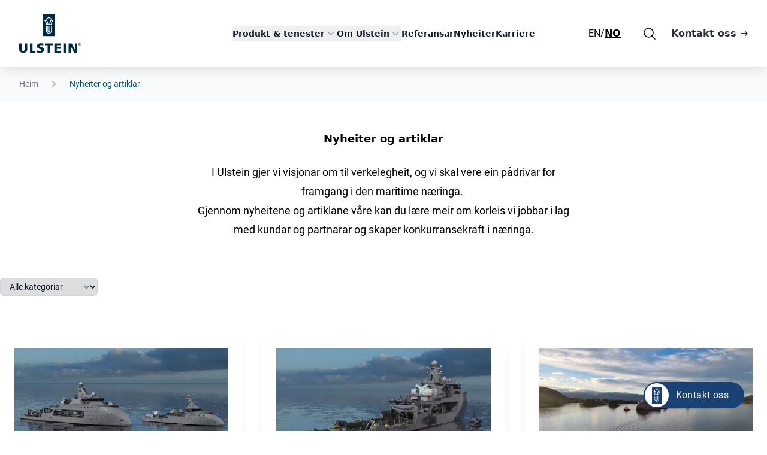

--- FILE ---
content_type: text/html; charset=UTF-8
request_url: https://ulstein.com/no/nyheiter?type=press-release
body_size: 19500
content:
<!DOCTYPE html><html lang="nb"><head><meta charset="utf-8"><meta name="viewport" content="width=device-width,minimum-scale=1"><link rel="apple-touch-icon" sizes="180x180" href="/assets/favicon/apple-touch-icon.png?v=ngJ5WGQxX9"><link rel="icon" type="image/png" sizes="32x32" href="/assets/favicon/favicon-32x32.png?v=ngJ5WGQxX9"><link rel="icon" type="image/png" sizes="16x16" href="/assets/favicon/favicon-16x16.png?v=ngJ5WGQxX9"><link rel="manifest" href="/assets/favicon/site.webmanifest?v=ngJ5WGQxX9"><link rel="mask-icon" href="/assets/favicon/safari-pinned-tab.svg?v=ngJ5WGQxX9" color="#194173"><link rel="shortcut icon" href="/assets/favicon/favicon.ico?v=ngJ5WGQxX9"><meta name="msapplication-TileColor" content="#ffffff"><meta name="msapplication-config" content="/assets/favicon/browserconfig.xml?v=ngJ5WGQxX9"><meta name="theme-color" content="#ffffff"><link rel="preload" href="/fonts/Roboto-Regular.ttf" as="font" type="font/ttf" crossorigin><link rel="preload" href="/fonts/Roboto-Bold.ttf" as="font" type="font/ttf" crossorigin><style>
    body:not(.user-is-tabbing) button:focus,
    body:not(.user-is-tabbing) input:focus,
    body:not(.user-is-tabbing) select:focus,
    body:not(.user-is-tabbing) textarea:focus {
        outline: none;
    }
</style><script>
    function handleFirstTab(e) {
        if (e.keyCode === 9) {
            document.body.classList.add('user-is-tabbing');
            window.removeEventListener('keydown', handleFirstTab);
            window.addEventListener('mousedown', handleMouseDownOnce);
        }
    }
    function handleMouseDownOnce() {
        document.body.classList.remove('user-is-tabbing');
        window.removeEventListener('mousedown', handleMouseDownOnce);
        window.addEventListener('keydown', handleFirstTab);
    }
    window.addEventListener('keydown', handleFirstTab);
</script><script type="module">!function(){const e=document.createElement("link").relList;if(!(e&&e.supports&&e.supports("modulepreload"))){for(const e of document.querySelectorAll('link[rel="modulepreload"]'))r(e);new MutationObserver((e=>{for(const o of e)if("childList"===o.type)for(const e of o.addedNodes)if("LINK"===e.tagName&&"modulepreload"===e.rel)r(e);else if(e.querySelectorAll)for(const o of e.querySelectorAll("link[rel=modulepreload]"))r(o)})).observe(document,{childList:!0,subtree:!0})}function r(e){if(e.ep)return;e.ep=!0;const r=function(e){const r={};return e.integrity&&(r.integrity=e.integrity),e.referrerpolicy&&(r.referrerPolicy=e.referrerpolicy),"use-credentials"===e.crossorigin?r.credentials="include":"anonymous"===e.crossorigin?r.credentials="omit":r.credentials="same-origin",r}(e);fetch(e.href,r)}}();</script><script type="module" src="https://ulstein.com/dist/assets/app-6e6a354b.js" crossorigin onload="e=new CustomEvent(&#039;vite-script-loaded&#039;, {detail:{path: &#039;src/js/app.js&#039;}});document.dispatchEvent(e);" integrity="sha384-DZtPXViiiT49xBVlZ05XmCTrXMKcn7U1aJ2XemhmQtD4xZtVYrjjbEhw6Ly5QlNW"></script><link href="https://ulstein.com/dist/assets/app-a4989482.css" rel="stylesheet"><style>
    [x-cloak] {display: none !important;}
              </style><title>Nyheiter og artiklar | Ulstein</title>
<script>dataLayer = [];
(function(w,d,s,l,i){w[l]=w[l]||[];w[l].push({'gtm.start':
new Date().getTime(),event:'gtm.js'});var f=d.getElementsByTagName(s)[0],
j=d.createElement(s),dl=l!='dataLayer'?'&l='+l:'';j.async=true;j.src=
'https://www.googletagmanager.com/gtm.js?id='+i+dl;f.parentNode.insertBefore(j,f);
})(window,document,'script','dataLayer','GTM-MD87XKW');

</script><meta name="generator" content="SEOmatic">
<meta name="description" content="I Ulstein gjer vi visjonar om til verkelegheit, og vi skal vere ein pådrivar for framgang i den maritime næringa.  Gjennom nyheitene og artiklane våre kan…">
<meta name="referrer" content="no-referrer-when-downgrade">
<meta name="robots" content="all">
<meta content="nb" property="og:locale">
<meta content="zh" property="og:locale:alternate">
<meta content="en_US" property="og:locale:alternate">
<meta content="Ulstein" property="og:site_name">
<meta content="website" property="og:type">
<meta content="https://ulstein.com/no/nyheiter" property="og:url">
<meta content="Nyheiter og artiklar" property="og:title">
<meta content="I Ulstein gjer vi visjonar om til verkelegheit, og vi skal vere ein pådrivar for framgang i den maritime næringa.  Gjennom nyheitene og artiklane våre kan…" property="og:description">
<meta content="https://ulstein.com/uploads/images/News/_1200x630_crop_center-center_82_none/WINDEA-JULES-VERNE_IMG_7841_CR-ULSTEIN_web.jpg?mtime=1681714330" property="og:image">
<meta content="1200" property="og:image:width">
<meta content="630" property="og:image:height">
<meta name="twitter:card" content="summary_large_image">
<meta name="twitter:creator" content="@">
<meta name="twitter:title" content="Nyheiter og artiklar">
<meta name="twitter:description" content="I Ulstein gjer vi visjonar om til verkelegheit, og vi skal vere ein pådrivar for framgang i den maritime næringa.  Gjennom nyheitene og artiklane våre kan…">
<meta name="twitter:image" content="https://ulstein.com/uploads/images/News/_800x418_crop_center-center_82_none/WINDEA-JULES-VERNE_IMG_7841_CR-ULSTEIN_web.jpg?mtime=1681714330">
<meta name="twitter:image:width" content="800">
<meta name="twitter:image:height" content="418">
<link href="https://ulstein.com/no/nyheiter" rel="canonical">
<link href="https://ulstein.com/no" rel="home">
<link href="https://ulstein.com/ch/消息" rel="alternate" hreflang="zh">
<link href="https://ulstein.com/no/nyheiter" rel="alternate" hreflang="nb">
<link href="https://ulstein.com/news" rel="alternate" hreflang="x-default">
<link href="https://ulstein.com/news" rel="alternate" hreflang="en-us">
<style>    .loading-indicator {
      display: none;
    }
    
    .loading-indicator.htmx-request {
      display: flex;
    }
    
    .dot-wave {
      --uib-size: 47px;
      --uib-speed: 1s;
      --uib-color: black;

      display: flex;
      flex-flow: row nowrap;
      align-items: center;
      justify-content: space-between;
      width: var(--uib-size);
      height: calc(var(--uib-size) * 0.17);
      padding-top: calc(var(--uib-size) * 0.34);
    }

    .dot-wave__dot {
      flex-shrink: 0;
      width: calc(var(--uib-size) * 0.17);
      height: calc(var(--uib-size) * 0.17);
      border-radius: 50%;
      background-color: var(--uib-color);
      will-change: transform;
    }

    .dot-wave__dot:nth-child(1) {
      animation: jump var(--uib-speed) ease-in-out
        calc(var(--uib-speed) * -0.45) infinite;
    }

    .dot-wave__dot:nth-child(2) {
      animation: jump var(--uib-speed) ease-in-out
        calc(var(--uib-speed) * -0.3) infinite;
    }

    .dot-wave__dot:nth-child(3) {
      animation: jump var(--uib-speed) ease-in-out
        calc(var(--uib-speed) * -0.15) infinite;
    }

    .dot-wave__dot:nth-child(4) {
      animation: jump var(--uib-speed) ease-in-out infinite;
    }

    @keyframes jump {
      0%,
      100% {
        transform: translateY(0px);
      }

      50% {
        transform: translateY(-200%);
      }
    }
  </style></head><body class="overflow-x-hidden"><noscript><iframe src="https://www.googletagmanager.com/ns.html?id=GTM-MD87XKW" height="0" width="0" style="display:none;visibility:hidden"></iframe></noscript>
<div><header class="sticky top-0 z-40 bg-white isolate shadow-ulstein" x-data="{currentItem: null,mobileMenuOpen: false,expanded: [], showSearch: false, atTop: window.pageYOffset > 112}"><nav class="flex justify-between items-center p-4 mx-auto transition-all lg:px-8 lg:py-6" aria-label="Global" @scroll.window="atTop = window.pageYOffset > 112" :class="atTop ? 'lg:!py-4' : ''"><div class="flex lg:flex-1"><a href="https://ulstein.com/no/" class="block h-12 transition lg:h-16" :class="atTop ? 'lg:!h-12' : ''"><svg baseprofile="tiny" xmlns="http://www.w3.org/2000/svg" preserveaspectratio="xMidYMin meet" class="w-auto h-full max-w-full overflow-visible" viewbox="0 0 128.9 79.2"><g class="logo-text show-for-large-up" fill="#002b45"><path d="M16.8 71.9c0 5.2-3.4 7.6-8.4 7.6S0 77.1 0 71.9V60h5.1v11c0 2.5.7 4.7 3.3 4.7 2.6 0 3.3-2.1 3.3-4.7V60h5.1v11.9zM22.4 60h5.1v15.4h6.2v3.8H22.4m15-4.7c1.3.7 3.2 1.3 5.3 1.3 1.6 0 3.2-.3 3.2-1.9 0-3.6-9.1-1.3-9.1-8.3 0-4.6 4.5-5.9 8.4-5.9 1.8 0 3.7.3 4.9.7l-.3 4c-1.3-.6-2.8-.9-4.3-.9-1.3 0-3.4.1-3.4 1.8 0 3.1 9.1 1 9.1 7.9 0 5-4.2 6.3-8.4 6.3-1.8 0-4-.3-5.7-.8l.3-4.2zM72.7 60h13.5v3.6h-8.4v4h7.9v3.6h-7.9v4.4h8.7v3.6H72.7M91.5 60h5.1v19.2h-5.1zm10.8 0h6.5l6.5 13V60h4.6v19.2h-6.3l-6.7-13.1h-.1l.2 13.1h-4.7M53.3 60v3.8h5.5v15.4h5.1V63.8h5.5V60M125.1 61.6v-1.1h.7c.4 0 .8.1.8.5 0 .5-.4.6-.9.6h-.6zm0 .4h.6l.9 1.5h.6l-1-1.6c.5-.1.9-.3.9-1s-.4-1-1.3-1h-1.4v3.6h.5V62zm.7 2.9c1.7 0 3.1-1.3 3.1-3.1s-1.4-3.1-3.1-3.1c-1.7 0-3.1 1.3-3.1 3.1s1.4 3.1 3.1 3.1m-2.5-3.1c0-1.5 1.1-2.6 2.5-2.6s2.5 1.1 2.5 2.6-1.1 2.6-2.5 2.6-2.5-1.1-2.5-2.6"/></g><g class="logo-boat" fill="#002b45"><path d="M63.7 8.7c-.8-.6-1.6-1.3-2.3-2-.7.8-1.4 1.5-2.3 2-.8.6-1.8 1-2.8 1.3 1.1 1.4 2 3 2.6 4.7.7 1.7 1.1 3.5 1.3 5.4h2.2c.2-1.9.6-3.7 1.3-5.4.7-1.7 1.5-3.3 2.6-4.7-.9-.3-1.8-.8-2.6-1.3zm2.7 4.2c-.6 1.1-1.1 2.2-1.5 3.4-.4 1.2-.6 2.5-.8 3.8h1.6c.1-1.2.4-2.4.8-3.5s.9-2.2 1.6-3.1l-.9-.3c-.3-.1-.5-.2-.8-.3zm-9.9 0c-.3.1-.6.3-.9.4l-.9.3c.7.9 1.2 2 1.6 3.1.4 1.1.7 2.3.8 3.5h1.6c-.1-1.3-.4-2.6-.8-3.8-.3-1.3-.8-2.4-1.4-3.5z"/><path d="M61.5 0h-13v45h25.8V0H61.5zm5.7 29.3v4.6c0 2-.7 3.4-1.7 4.4-1.1 1-2.5 1.4-4 1.4s-3-.5-4-1.4c-1.1-1-1.7-2.4-1.7-4.4v-9.2h1.4v9.2c0 1.4.4 2.5 1.2 3.3.7.7 1.8 1.1 3.2 1.1 1.3 0 2.4-.4 3.2-1.1.7-.7 1.2-1.8 1.2-3.3v-9.2h1.4v4.6zm-5.8 6.1c1.1 0 1.2-.7 1.3-1.5v-9.1h1.4V34c0 1.9-1.2 2.8-2.7 2.8-1.4 0-2.7-1-2.7-2.8v-9.2h1.4v9.1c.1.8.2 1.5 1.3 1.5zM68.5 16c-.6 1.3-1.1 2.7-1.2 4.2 0 .3-.1.5-.1.8v.8H55.6V21c0-.3 0-.5-.1-.8-.2-1.5-.6-2.9-1.2-4.2-.6-1.3-1.5-2.4-2.5-3.4.7 0 1.3-.1 2-.3.6-.2 1.3-.4 1.8-.7-.3-.5-.7-.9-1-1.4-.4-.4-.8-.9-1.2-1.2 1.8 0 3.5-.6 4.9-1.5 1.4-.9 2.5-2.3 3.1-3.8.6 1.6 1.7 2.9 3.1 3.8 1.4.9 3.1 1.5 4.9 1.5l-1.2 1.2c-.4.4-.7.9-1 1.4.6.3 1.2.5 1.8.7.6.2 1.3.3 2 .3-1 .9-1.8 2.1-2.5 3.4z"/></g></svg></a></div><div class="flex lg:hidden"><button type="button" class="inline-flex justify-center items-center p-2.5 -m-2.5 text-gray-700 rounded-md" @click="mobileMenuOpen = !mobileMenuOpen"><span class="sr-only">Open main menu</span><svg class="w-6 h-6" fill="none" viewbox="0 0 24 24" stroke-width="1.5" stroke="currentColor" aria-hidden="true"><path stroke-linecap="round" stroke-linejoin="round" d="M3.75 6.75h16.5M3.75 12h16.5m-16.5 5.25h16.5"/></svg></button></div><div class="hidden lg:flex lg:gap-x-12" x-on:click.away="currentItem = null"><div><button type="button" class="flex gap-x-1 items-center text-sm font-semibold leading-6 text-gray-900" aria-expanded="false" x-on:click.prevent="currentItem = currentItem == 73355 ? 'null' : '73355'">
							Produkt &amp; tenester
							<svg :class="currentItem == 73355 ? 'rotate-180' : ''" class="flex-none w-5 h-5 text-gray-400 transition" viewbox="0 0 20 20" fill="currentColor" aria-hidden="true"><path fill-rule="evenodd" d="M5.23 7.21a.75.75 0 011.06.02L10 11.168l3.71-3.938a.75.75 0 111.08 1.04l-4.25 4.5a.75.75 0 01-1.08 0l-4.25-4.5a.75.75 0 01.02-1.06z" clip-rule="evenodd"/></svg></button><div x-show="currentItem == '73355'" x-cloak x-transition:enter="transition ease-out duration-200" x-transition:enter-start="opacity-0 -translate-y-1" x-transition:enter-end="opacity-100 translate-y-0" x-transition:leave="transition ease-in duration-150" x-transition:leave-start="opacity-100 translate-y-0" x-transition:leave-end="opacity-0 -translate-y-1" class="absolute inset-x-0 top-0 bg-white ring-1 shadow-lg -z-10 pt-[112px] ring-gray-900/5"><div class="grid grid-cols-4 gap-x-4 py-10 px-6 mx-auto max-w-7xl lg:px-8 xl:gap-x-8"><div class="relative p-6 text-sm leading-6 rounded-lg"><div class="block font-semibold text-gray-900">
											Skipsdesign
										</div><div><a href="https://ulstein.com/ship-design" class="block mt-1 text-gray-600 transition hover:text-blue-dark">
													Alle segment
												</a><a href="https://ulstein.com/energy" class="block mt-1 text-gray-600 transition hover:text-blue-dark">
													Energi og offshoreoperasjonar
												</a><a href="https://ulstein.com/adventure" class="block mt-1 text-gray-600 transition hover:text-blue-dark">
													Passasjertransport og opplevingar
												</a><a href="https://ulstein.com/seafood/fishery" class="block mt-1 text-gray-600 transition hover:text-blue-dark">
													Fiskeri
												</a></div></div><div class="relative p-6 text-sm leading-6 rounded-lg"><div class="block font-semibold text-gray-900">
											Ulstein Verft
										</div><div><a href="https://ulstein.com/no/ulstein-verft" class="block mt-1 text-gray-600 transition hover:text-blue-dark">
													Nybygg
												</a><a href="https://ulstein.com/no/ulstein-verft/ettermarknad" class="block mt-1 text-gray-600 transition hover:text-blue-dark">
													Ettermarknad
												</a><a href="https://ulstein.com/no/ulstein-verft/fasilitetar-ulstein-verft" class="block mt-1 text-gray-600 transition hover:text-blue-dark">
													Fasilitetar
												</a><a href="https://ulstein.com/no/ulstein-verft/rørbøying" class="block mt-1 text-gray-600 transition hover:text-blue-dark">
													Rørbøying
												</a><a href="https://ulstein.com/no/ulstein-verft/kranløft-og-transport" class="block mt-1 text-gray-600 transition hover:text-blue-dark">
													Kranløft og transport
												</a></div></div><div class="relative p-6 text-sm leading-6 rounded-lg"><div class="block font-semibold text-gray-900">
											Kraft- og kontrolløysingar
										</div><div><a href="https://ulstein.com/system-integration" class="block mt-1 text-gray-600 transition hover:text-blue-dark">
													Systemintegrasjon
												</a><a href="https://ulstein.com/system-support-upgrades" class="block mt-1 text-gray-600 transition hover:text-blue-dark">
													Systemstøtte og oppgraderingar
												</a><a href="https://ulstein.com/on-site-support-and-ship-services" class="block mt-1 text-gray-600 transition hover:text-blue-dark">
													On-site støtte og skipsservice
												</a></div></div></div><div class="bg-gray-100"><div class="container max-w-7xl"><div class="grid grid-cols-1 p-4 gap-x-4 gap-y-2 lg:grid-cols-3"><div class="group relative flex items-center gap-x-6 rounded-lg p-4 bg-white hover:bg-gray-50"><div class="mt-1 flex h-11 w-11 flex-none items-center justify-center rounded-lg "><svg id="eeejyhfucm-Layer_6" class="h-5 w-auto flex-none text-blue-dark" xmlns="http://www.w3.org/2000/svg" xmlns:xlink="http://www.w3.org/1999/xlink" viewBox="0 0 87 55"><defs><style>.eeejyhfucm-cls-1{clip-path:url(#eeejyhfucm-clippath-1);}.eeejyhfucm-cls-2{clip-path:url(#eeejyhfucm-clippath);}.eeejyhfucm-cls-3{clip-rule:evenodd;}.eeejyhfucm-cls-3,.eeejyhfucm-cls-4{fill:none;}.eeejyhfucm-cls-5{fill:#12284d;}</style><clipPath id="eeejyhfucm-clippath"><polygon class="eeejyhfucm-cls-3" points="1.99 9.99 83.92 9.99 83.92 45.98 1.99 45.98 1.99 9.99 1.99 9.99"></polygon></clipPath><clipPath id="eeejyhfucm-clippath-1"><polygon class="eeejyhfucm-cls-4" points="1.99 45.98 83.92 45.98 83.92 9.99 1.99 9.99 1.99 45.98 1.99 45.98"></polygon></clipPath></defs><g class="eeejyhfucm-cls-2"><g class="eeejyhfucm-cls-1"><path class="eeejyhfucm-cls-5" d="m52.55,30.6c-1.35,0-2.36-1.04-2.36-2.43s1.04-2.52,2.36-2.52,2.45,1.13,2.45,2.52-1.08,2.43-2.45,2.43Zm0-3.71c-.64,0-1.13.55-1.13,1.28s.46,1.19,1.13,1.19,1.22-.51,1.22-1.19-.55-1.28-1.22-1.28Z"></path><path class="eeejyhfucm-cls-5" d="m60.16,30.6c-1.38,0-2.45-1.07-2.45-2.43s1.1-2.52,2.45-2.52,2.45,1.13,2.45,2.52-1.08,2.43-2.45,2.43Zm0-3.71c-.67,0-1.22.58-1.22,1.28s.52,1.19,1.22,1.19,1.22-.51,1.22-1.19-.55-1.28-1.22-1.28Z"></path><path class="eeejyhfucm-cls-5" d="m67.78,30.6c-1.38,0-2.45-1.07-2.45-2.43s1.1-2.52,2.45-2.52,2.36,1.11,2.36,2.52-1.02,2.43-2.36,2.43Zm0-3.71c-.67,0-1.22.58-1.22,1.28s.52,1.19,1.22,1.19,1.13-.49,1.13-1.19-.48-1.28-1.13-1.28Z"></path><path class="eeejyhfucm-cls-5" d="m78.59,27.65c4.13,4.24,5.56,8.58,4.02,12.23-1.57,3.73-6.17,6.04-11.99,6.04H3.64c-.21,0-.4-.1-.51-.27-.18-.26-4.25-6.57,4.01-21.01.11-.19.32-.31.54-.31h36.46l5.37-2.78c.09-.05.18-.07.28-.07h26.61c.22,0,.42.12.53.3.11.19.11.42,0,.61l-1.16,2.09,2.4,2.74c.18.13.3.28.37.38M4.01,44.68h66.61c5.32,0,9.47-2.02,10.85-5.28,1.33-3.16,0-7.03-3.77-10.89h0s-.09-.11-.14-.17c-.02-.03-.06-.09-.08-.1-.07-.04-.12-.08-.17-.13l-2.75-3.14c-.17-.2-.2-.48-.08-.71l.86-1.55h-25.41l-5.37,2.78c-.09.05-.18.07-.28.07H8.04c-6.68,11.85-4.64,17.82-4.03,19.12Z"></path><path class="eeejyhfucm-cls-5" d="m71.63,22.7h-22.02c-.21,0-.41-.11-.52-.29-.11-.18-.13-.41-.03-.6l2.66-5.52c.1-.21.32-.35.56-.35h21.66c.21,0,.4.1.51.28.11.17.14.39.06.58l-2.29,5.52c-.1.23-.32.38-.57.38Zm-21.04-1.24h20.62l1.78-4.28h-20.34l-2.06,4.28Z"></path><path class="eeejyhfucm-cls-5" d="m64.66,17.19h-10.09c-.21,0-.41-.11-.52-.29-.11-.18-.13-.41-.03-.6l1.74-3.62c.1-.21.32-.35.56-.35h10c.21,0,.41.11.52.28.11.18.13.4.04.59l-1.65,3.62c-.1.22-.32.36-.56.36Zm-9.11-1.24h8.71l1.09-2.38h-8.65l-1.15,2.38Z"></path><path class="eeejyhfucm-cls-5" d="m60.71,13.57h-4.31c-.34,0-.62-.28-.62-.62v-2.57c0-.34.28-.62.62-.62h4.31c.34,0,.62.28.62.62v2.57c0,.34-.28.62-.62.62Zm-3.69-1.24h3.07v-1.33h-3.07v1.33Z"></path></g></g></svg></div><div class="flex flex-col justify-center"><a href="https://ulstein.com/references" class="font-semibold text-gray-900">
														Referansar
														<span class="absolute inset-0"></span></a></div></div><div class="group relative flex items-center gap-x-6 rounded-lg p-4 bg-white hover:bg-gray-50"><div class="mt-1 flex h-11 w-11 flex-none items-center justify-center rounded-lg "><svg id="awthmqzvyx-Layer_8" class="h-5 w-auto flex-none text-blue-dark" xmlns="http://www.w3.org/2000/svg" xmlns:xlink="http://www.w3.org/1999/xlink" viewBox="0 0 87 55"><defs><style>.awthmqzvyx-cls-1{stroke-width:1.02px;}.awthmqzvyx-cls-1,.awthmqzvyx-cls-2{stroke:#12284d;stroke-linecap:round;stroke-linejoin:round;}.awthmqzvyx-cls-1,.awthmqzvyx-cls-2,.awthmqzvyx-cls-3,.awthmqzvyx-cls-4{fill:none;}.awthmqzvyx-cls-2{stroke-width:1.02px;}.awthmqzvyx-cls-5{clip-path:url(#awthmqzvyx-clippath-1);}.awthmqzvyx-cls-6{clip-path:url(#awthmqzvyx-clippath);}.awthmqzvyx-cls-3{clip-rule:evenodd;}</style><clipPath id="awthmqzvyx-clippath"><polygon class="awthmqzvyx-cls-3" points="1.91 3.41 85.43 3.22 85.69 46.76 2.17 46.96 2.17 5.23 1.91 3.41"></polygon></clipPath><clipPath id="awthmqzvyx-clippath-1"><polygon class="awthmqzvyx-cls-4" points="2.17 46.96 84.7 46.96 84.22 3.65 1.69 3.65 2.17 46.96 2.17 46.96"></polygon></clipPath></defs><g class="awthmqzvyx-cls-6"><g class="awthmqzvyx-cls-5"><path class="awthmqzvyx-cls-2" d="m37.81,45.38h32.56c11.95,0,17.82-8.22,8.26-17.51-.1-.1-.3-.29-.4-.39l-2.99-3.19,1.49-2.52h-28.87"></path><polyline class="awthmqzvyx-cls-1" points="71.66 21.39 71.66 21.39 73.95 16.16 50.55 16.16"></polyline><polyline class="awthmqzvyx-cls-1" points="63.89 16.16 63.89 16.16 66.28 10.55 53.44 10.55"></polyline><polyline class="awthmqzvyx-cls-1" points="59.71 10.55 59.71 10.55 59.71 4.94 54.93 4.94"></polyline><path class="awthmqzvyx-cls-1" d="m44.38,21.77h-1.29m-5.28,0h-1.39m-5.28,0h-1.29m-5.38,0h-1.29"></path><path class="awthmqzvyx-cls-1" d="m46.87,16.16h-1.29m-5.38,0h-1.29m-5.28,0h-1.39"></path><path class="awthmqzvyx-cls-1" d="m50.35,10.55h-1.39m-5.28,0h-1.29"></path><polyline class="awthmqzvyx-cls-1" points="52.05 4.94 52.05 4.94 50.65 4.94"></polyline><path class="awthmqzvyx-cls-1" d="m34.13,45.38h-1.29m-5.28,0h-1.39m-5.28,0h-1.29m-5.38,0h-1.29m-5.28,0h-1.39"></path></g></g></svg></div><div class="flex flex-col justify-center"><a href="https://ulstein.com/vessels" class="font-semibold text-gray-900">
														Skipsdesign
														<span class="absolute inset-0"></span></a></div></div></div></div></div></div></div><div><button type="button" class="flex gap-x-1 items-center text-sm font-semibold leading-6 text-gray-900" aria-expanded="false" x-on:click.prevent="currentItem = currentItem == 73443 ? 'null' : '73443'">
							Om Ulstein
							<svg :class="currentItem == 73443 ? 'rotate-180' : ''" class="flex-none w-5 h-5 text-gray-400 transition" viewbox="0 0 20 20" fill="currentColor" aria-hidden="true"><path fill-rule="evenodd" d="M5.23 7.21a.75.75 0 011.06.02L10 11.168l3.71-3.938a.75.75 0 111.08 1.04l-4.25 4.5a.75.75 0 01-1.08 0l-4.25-4.5a.75.75 0 01.02-1.06z" clip-rule="evenodd"/></svg></button><div x-show="currentItem == '73443'" x-cloak x-transition:enter="transition ease-out duration-200" x-transition:enter-start="opacity-0 -translate-y-1" x-transition:enter-end="opacity-100 translate-y-0" x-transition:leave="transition ease-in duration-150" x-transition:leave-start="opacity-100 translate-y-0" x-transition:leave-end="opacity-0 -translate-y-1" class="absolute inset-x-0 top-0 bg-white ring-1 shadow-lg -z-10 pt-[112px] ring-gray-900/5"><div class="grid grid-cols-4 gap-x-4 py-10 px-6 mx-auto max-w-7xl lg:px-8 xl:gap-x-8"><div class="relative p-6 text-sm leading-6 rounded-lg"><div class="block font-semibold text-gray-900">
											Historia om Ulstein
										</div><div><a href="https://ulstein.com/no/om-ulstein/korleis-vi-gjer-ein-skilnad" class="block mt-1 text-gray-600 transition hover:text-blue-dark">
													Drivkrafta vår
												</a><a href="https://ulstein.com/no/om-ulstein/arven-vaar" class="block mt-1 text-gray-600 transition hover:text-blue-dark">
													Skipsbyggararv
												</a><a href="https://ulstein.com/no/om-ulstein/innovasjonskultur" class="block mt-1 text-gray-600 transition hover:text-blue-dark">
													Innovasjonskultur
												</a><a href="/about-ulstein/awards" class="block mt-1 text-gray-600 transition hover:text-blue-dark">
													Heider og ære
												</a><a href="/about-ulstein/sustainability" class="block mt-1 text-gray-600 transition hover:text-blue-dark">
													Berekraft i Ulstein
												</a></div></div><div class="relative p-6 text-sm leading-6 rounded-lg"><div class="block font-semibold text-gray-900">
											Organisering
										</div><div><a href="/contact#companies" class="block mt-1 text-gray-600 transition hover:text-blue-dark">
													Selskap
												</a><a href="/contact#contacts" class="block mt-1 text-gray-600 transition hover:text-blue-dark">
													Kontaktar
												</a><a href="/about-ulstein/management" class="block mt-1 text-gray-600 transition hover:text-blue-dark">
													Leiinga
												</a><a href="/about-ulstein/board-of-directors" class="block mt-1 text-gray-600 transition hover:text-blue-dark">
													Styret
												</a><a href="https://ulstein.com/about-ulstein/annual-reports" class="block mt-1 text-gray-600 transition hover:text-blue-dark">
													Årsrapport
												</a><a href="https://ulstein.com/no/om-ulstein/openheitslova" class="block mt-1 text-gray-600 transition hover:text-blue-dark">
													Openheitslova
												</a><a href="https://ulstein.com/no/om-ulstein/aktivitetsplikt-og-redegjørelsesplikten-arp" class="block mt-1 text-gray-600 transition hover:text-blue-dark">
													Aktivitetsplikt og redegjørelsesplikten (ARP)
												</a></div></div></div><div class="bg-gray-100"><div class="container max-w-7xl"><div class="grid grid-cols-1 p-4 gap-x-4 gap-y-2 lg:grid-cols-3"><div class="group relative flex items-center gap-x-6 rounded-lg p-4 bg-white hover:bg-gray-50"><div class="mt-1 flex h-11 w-11 flex-none items-center justify-center rounded-lg "><svg id="qeyipqyomk-Layer_6" class="h-5 w-auto flex-none text-blue-dark" xmlns="http://www.w3.org/2000/svg" xmlns:xlink="http://www.w3.org/1999/xlink" viewBox="0 0 87 55"><defs><style>.qeyipqyomk-cls-1{clip-path:url(#qeyipqyomk-clippath-1);}.qeyipqyomk-cls-2{clip-path:url(#qeyipqyomk-clippath);}.qeyipqyomk-cls-3{clip-rule:evenodd;}.qeyipqyomk-cls-3,.qeyipqyomk-cls-4{fill:none;}.qeyipqyomk-cls-5{fill:#12284d;}</style><clipPath id="qeyipqyomk-clippath"><polygon class="qeyipqyomk-cls-3" points="1.99 9.99 83.92 9.99 83.92 45.98 1.99 45.98 1.99 9.99 1.99 9.99"></polygon></clipPath><clipPath id="qeyipqyomk-clippath-1"><polygon class="qeyipqyomk-cls-4" points="1.99 45.98 83.92 45.98 83.92 9.99 1.99 9.99 1.99 45.98 1.99 45.98"></polygon></clipPath></defs><g class="qeyipqyomk-cls-2"><g class="qeyipqyomk-cls-1"><path class="qeyipqyomk-cls-5" d="m52.55,30.6c-1.35,0-2.36-1.04-2.36-2.43s1.04-2.52,2.36-2.52,2.45,1.13,2.45,2.52-1.08,2.43-2.45,2.43Zm0-3.71c-.64,0-1.13.55-1.13,1.28s.46,1.19,1.13,1.19,1.22-.51,1.22-1.19-.55-1.28-1.22-1.28Z"></path><path class="qeyipqyomk-cls-5" d="m60.16,30.6c-1.38,0-2.45-1.07-2.45-2.43s1.1-2.52,2.45-2.52,2.45,1.13,2.45,2.52-1.08,2.43-2.45,2.43Zm0-3.71c-.67,0-1.22.58-1.22,1.28s.52,1.19,1.22,1.19,1.22-.51,1.22-1.19-.55-1.28-1.22-1.28Z"></path><path class="qeyipqyomk-cls-5" d="m67.78,30.6c-1.38,0-2.45-1.07-2.45-2.43s1.1-2.52,2.45-2.52,2.36,1.11,2.36,2.52-1.02,2.43-2.36,2.43Zm0-3.71c-.67,0-1.22.58-1.22,1.28s.52,1.19,1.22,1.19,1.13-.49,1.13-1.19-.48-1.28-1.13-1.28Z"></path><path class="qeyipqyomk-cls-5" d="m78.59,27.65c4.13,4.24,5.56,8.58,4.02,12.23-1.57,3.73-6.17,6.04-11.99,6.04H3.64c-.21,0-.4-.1-.51-.27-.18-.26-4.25-6.57,4.01-21.01.11-.19.32-.31.54-.31h36.46l5.37-2.78c.09-.05.18-.07.28-.07h26.61c.22,0,.42.12.53.3.11.19.11.42,0,.61l-1.16,2.09,2.4,2.74c.18.13.3.28.37.38M4.01,44.68h66.61c5.32,0,9.47-2.02,10.85-5.28,1.33-3.16,0-7.03-3.77-10.89h0s-.09-.11-.14-.17c-.02-.03-.06-.09-.08-.1-.07-.04-.12-.08-.17-.13l-2.75-3.14c-.17-.2-.2-.48-.08-.71l.86-1.55h-25.41l-5.37,2.78c-.09.05-.18.07-.28.07H8.04c-6.68,11.85-4.64,17.82-4.03,19.12Z"></path><path class="qeyipqyomk-cls-5" d="m71.63,22.7h-22.02c-.21,0-.41-.11-.52-.29-.11-.18-.13-.41-.03-.6l2.66-5.52c.1-.21.32-.35.56-.35h21.66c.21,0,.4.1.51.28.11.17.14.39.06.58l-2.29,5.52c-.1.23-.32.38-.57.38Zm-21.04-1.24h20.62l1.78-4.28h-20.34l-2.06,4.28Z"></path><path class="qeyipqyomk-cls-5" d="m64.66,17.19h-10.09c-.21,0-.41-.11-.52-.29-.11-.18-.13-.41-.03-.6l1.74-3.62c.1-.21.32-.35.56-.35h10c.21,0,.41.11.52.28.11.18.13.4.04.59l-1.65,3.62c-.1.22-.32.36-.56.36Zm-9.11-1.24h8.71l1.09-2.38h-8.65l-1.15,2.38Z"></path><path class="qeyipqyomk-cls-5" d="m60.71,13.57h-4.31c-.34,0-.62-.28-.62-.62v-2.57c0-.34.28-.62.62-.62h4.31c.34,0,.62.28.62.62v2.57c0,.34-.28.62-.62.62Zm-3.69-1.24h3.07v-1.33h-3.07v1.33Z"></path></g></g></svg></div><div class="flex flex-col justify-center"><a href="https://ulstein.com/references" class="font-semibold text-gray-900">
														Referansar
														<span class="absolute inset-0"></span></a></div></div><div class="group relative flex items-center gap-x-6 rounded-lg p-4 bg-white hover:bg-gray-50"><div class="mt-1 flex h-11 w-11 flex-none items-center justify-center rounded-lg "><svg id="seycbvsipx-Career" class="h-5 w-auto flex-none text-blue-dark" xmlns="http://www.w3.org/2000/svg" xmlns:xlink="http://www.w3.org/1999/xlink" viewBox="0 0 58.56 58.56"><defs><style>.seycbvsipx-cls-1{fill:#002b45;}.seycbvsipx-cls-2{clip-path:url(#seycbvsipx-clippath);}.seycbvsipx-cls-2,.seycbvsipx-cls-3{clip-rule:evenodd;}.seycbvsipx-cls-2,.seycbvsipx-cls-3,.seycbvsipx-cls-4{fill:none;}.seycbvsipx-cls-5{clip-path:url(#seycbvsipx-clippath-2);}.seycbvsipx-cls-6{clip-path:url(#seycbvsipx-clippath-1);}</style><clipPath id="seycbvsipx-clippath"><polygon class="seycbvsipx-cls-3" points="-3.63 62.15 59.18 62.15 59.18 -.66 -3.63 -.66 -3.63 62.15 -3.63 62.15"></polygon></clipPath><clipPath id="seycbvsipx-clippath-1"><polygon class="seycbvsipx-cls-2" points="-3.63 -.66 59.18 -.66 59.18 62.15 -3.63 62.15 -3.63 -.66 -3.63 -.66"></polygon></clipPath><clipPath id="seycbvsipx-clippath-2"><polygon class="seycbvsipx-cls-4" points="-3.63 62.15 59.18 62.15 59.18 -.66 -3.63 -.66 -3.63 62.15 -3.63 62.15"></polygon></clipPath></defs><g class="seycbvsipx-cls-6"><g class="seycbvsipx-cls-5"><path class="seycbvsipx-cls-1" d="m33.22,32.64c0,1.42-1.16,2.59-2.59,2.59h-2.59c-1.42,0-2.59-1.16-2.59-2.59v-1.29H3.49v18.1c0,1.42,1.16,2.59,2.59,2.59h46.55c1.42,0,2.59-1.16,2.59-2.59v-18.1h-21.98v1.29h0Z"></path><path class="seycbvsipx-cls-1" d="m52.62,15.83h-12.93v-4.2c0-2.52-2-4.53-4.53-4.53h-11.64c-2.52,0-4.53,2-4.53,4.53v4.2H6.07c-1.42,0-2.59,1.16-2.59,2.59v10.34h21.98v-1.29h7.76v1.29h21.98v-10.34c0-1.42-1.16-2.59-2.59-2.59m-29.74,0v-4.2c0-.39.26-.65.65-.65h11.64c.39,0,.65.26.65.65v4.2h-12.93Z"></path></g></g></svg></div><div class="flex flex-col justify-center"><a href="https://ulstein.com/no/karriere" class="font-semibold text-gray-900">
														Karriere
														<span class="absolute inset-0"></span></a></div></div></div></div></div></div></div><a href="https://ulstein.com/references" class="text-sm font-semibold leading-6 text-gray-900">Referansar</a><a href="https://ulstein.com/no/nyheiter" class="text-sm font-semibold leading-6 text-gray-900">Nyheiter</a><a href="https://ulstein.com/no/karriere" class="text-sm font-semibold leading-6 text-gray-900">Karriere</a></div><div class="hidden space-x-6 lg:flex lg:flex-1 lg:justify-end"><div class="flex flex-row cursor-pointer items-center"><div class="flex flex-row space-x-1 mr-3" x-cloak x-transition><ul class="flex gap-2"><ul class="flex flex-row gap-1 list-none"><li class=""><a href="https://ulstein.com/news?type=press-release">EN</a></li><li>/</li><li class="font-bold underline"><a href="https://ulstein.com/no/nyheiter?type=press-release">NO</a></li></ul></ul></div></div><svg x-show="!showSearch" @click.prevent="showSearch = !showSearch; $nextTick(() => $refs.input.focus());" xmlns="http://www.w3.org/2000/svg" fill="none" viewbox="0 0 24 24" stroke-width="1.5" stroke="currentColor" class="z-20 w-6 h-6 cursor-pointer"><path stroke-linecap="round" stroke-linejoin="round" d="M21 21l-5.197-5.197m0 0A7.5 7.5 0 105.196 5.196a7.5 7.5 0 0010.607 10.607z"/></svg><div x-show="showSearch" x-cloak x-transition:enter="transition ease-out duration-300" x-transition:enter-start="opacity-0 scale-0" x-transition:enter-end="opacity-100 scale-100" x-transition:leave="transition ease-in duration-300" x-transition:leave-start="opacity-100 scale-100" x-transition:leave-end="opacity-0 scale-0" @click:away="showSearch = false"><form action="https://ulstein.com/no/search/results"><label for="default-search" class="mb-2 text-sm font-medium text-gray-900 sr-only dark:text-white">
        Søk
    </label><div class="relative"><input type="search" name="q" x-ref="input" id="default-search" class="block w-full px-4 py-2 pr-10 text-sm text-gray-900 border border-gray-300 rounded-lg bg-gray-50 focus:ring-blue focus:border-green-light dark:bg-gray-700 dark:border-gray-600 dark:placeholder-gray-400 dark:text-white" placeholder="Search for ships, articles, etc" required><button type="submit" class="absolute top-2 right-2.5"><svg xmlns="http://www.w3.org/2000/svg" fill="none" viewbox="0 0 24 24" stroke-width="1.5" stroke="currentColor" class="w-6 h-6 cursor-pointer"><path stroke-linecap="round" stroke-linejoin="round" d="M21 21l-5.197-5.197m0 0A7.5 7.5 0 105.196 5.196a7.5 7.5 0 0010.607 10.607z" /></svg></button></div></form></div><div class="flex items-start flex-col sm:flex-row sm:items-center justify-start gap-x-6 gap-y-3"><a href="https://ulstein.com/contact" target="" class="btn-text text-black  whitespace-nowrap">
        Kontakt oss
        <span aria-hidden="true">
            →
        </span></a></div></div></nav><!-- Mobile menu, show/hide based on menu open state. --><div
		class="lg:hidden" role="dialog" aria-modal="true"><!-- Background backdrop, show/hide based on slide-over state. --><div x-show="mobileMenuOpen" x-cloak class="fixed inset-0 z-10"></div><div x-show="mobileMenuOpen" x-cloak class="overflow-y-auto fixed inset-y-0 right-0 z-10 py-6 px-6 w-full bg-white sm:max-w-sm sm:ring-1 sm:ring-gray-900/10"><div class="flex justify-between items-center py-2"><div><form action="https://ulstein.com/no/search/results"><label for="default-search" class="mb-2 text-sm font-medium text-gray-900 sr-only dark:text-white">
        Søk
    </label><div class="relative"><input type="search" name="q" x-ref="input" id="default-search" class="block w-full px-4 py-2 pr-10 text-sm text-gray-900 border border-gray-300 rounded-lg bg-gray-50 focus:ring-blue focus:border-green-light dark:bg-gray-700 dark:border-gray-600 dark:placeholder-gray-400 dark:text-white" placeholder="Search for ships, articles, etc" required><button type="submit" class="absolute top-2 right-2.5"><svg xmlns="http://www.w3.org/2000/svg" fill="none" viewbox="0 0 24 24" stroke-width="1.5" stroke="currentColor" class="w-6 h-6 cursor-pointer"><path stroke-linecap="round" stroke-linejoin="round" d="M21 21l-5.197-5.197m0 0A7.5 7.5 0 105.196 5.196a7.5 7.5 0 0010.607 10.607z" /></svg></button></div></form></div><button type="button" class="p-1 -m-2.5 text-gray-700 rounded-md" @click="mobileMenuOpen = !mobileMenuOpen"><span class="sr-only">Close menu</span><svg class="w-6 h-6" fill="none" viewbox="0 0 24 24" stroke-width="1.5" stroke="currentColor" aria-hidden="true"><path stroke-linecap="round" stroke-linejoin="round" d="M6 18L18 6M6 6l12 12"/></svg></button></div><div class="flow-root mt-6"><div class="-my-6 divide-y divide-gray-500/10"><div class="py-6 space-y-4 divide-y divide-blue"><div class=""><div x-data="{active:false}"><button type="button" class="flex justify-between items-center pt-4 w-full text-base font-semibold leading-7 md:pl-3" aria-controls="disclosure-1" aria-expanded="false" @click="active = !active"><span>Produkt &amp; tenester</span><svg :class="active ? 'rotate-180' : ''" class="flex-none w-5 h-5 transition" viewbox="0 0 20 20" fill="currentColor" aria-hidden="true"><path fill-rule="evenodd" d="M5.23 7.21a.75.75 0 011.06.02L10 11.168l3.71-3.938a.75.75 0 111.08 1.04l-4.25 4.5a.75.75 0 01-1.08 0l-4.25-4.5a.75.75 0 01.02-1.06z" clip-rule="evenodd"/></svg></button><div class="pl-3 mt-8 space-y-8" x-show="active" x-cloak><div><a href="https://ulstein.com/references" class="flex gap-x-2.5 items-center p-3 w-full font-semibold text-sm leading-6 text-gray-900"><svg id="qdqawuslza-Layer_6" class="h-5 w-auto flex-none text-blue-dark" xmlns="http://www.w3.org/2000/svg" xmlns:xlink="http://www.w3.org/1999/xlink" viewBox="0 0 87 55"><defs><style>.qdqawuslza-cls-1{clip-path:url(#qdqawuslza-clippath-1);}.qdqawuslza-cls-2{clip-path:url(#qdqawuslza-clippath);}.qdqawuslza-cls-3{clip-rule:evenodd;}.qdqawuslza-cls-3,.qdqawuslza-cls-4{fill:none;}.qdqawuslza-cls-5{fill:#12284d;}</style><clipPath id="qdqawuslza-clippath"><polygon class="qdqawuslza-cls-3" points="1.99 9.99 83.92 9.99 83.92 45.98 1.99 45.98 1.99 9.99 1.99 9.99"></polygon></clipPath><clipPath id="qdqawuslza-clippath-1"><polygon class="qdqawuslza-cls-4" points="1.99 45.98 83.92 45.98 83.92 9.99 1.99 9.99 1.99 45.98 1.99 45.98"></polygon></clipPath></defs><g class="qdqawuslza-cls-2"><g class="qdqawuslza-cls-1"><path class="qdqawuslza-cls-5" d="m52.55,30.6c-1.35,0-2.36-1.04-2.36-2.43s1.04-2.52,2.36-2.52,2.45,1.13,2.45,2.52-1.08,2.43-2.45,2.43Zm0-3.71c-.64,0-1.13.55-1.13,1.28s.46,1.19,1.13,1.19,1.22-.51,1.22-1.19-.55-1.28-1.22-1.28Z"></path><path class="qdqawuslza-cls-5" d="m60.16,30.6c-1.38,0-2.45-1.07-2.45-2.43s1.1-2.52,2.45-2.52,2.45,1.13,2.45,2.52-1.08,2.43-2.45,2.43Zm0-3.71c-.67,0-1.22.58-1.22,1.28s.52,1.19,1.22,1.19,1.22-.51,1.22-1.19-.55-1.28-1.22-1.28Z"></path><path class="qdqawuslza-cls-5" d="m67.78,30.6c-1.38,0-2.45-1.07-2.45-2.43s1.1-2.52,2.45-2.52,2.36,1.11,2.36,2.52-1.02,2.43-2.36,2.43Zm0-3.71c-.67,0-1.22.58-1.22,1.28s.52,1.19,1.22,1.19,1.13-.49,1.13-1.19-.48-1.28-1.13-1.28Z"></path><path class="qdqawuslza-cls-5" d="m78.59,27.65c4.13,4.24,5.56,8.58,4.02,12.23-1.57,3.73-6.17,6.04-11.99,6.04H3.64c-.21,0-.4-.1-.51-.27-.18-.26-4.25-6.57,4.01-21.01.11-.19.32-.31.54-.31h36.46l5.37-2.78c.09-.05.18-.07.28-.07h26.61c.22,0,.42.12.53.3.11.19.11.42,0,.61l-1.16,2.09,2.4,2.74c.18.13.3.28.37.38M4.01,44.68h66.61c5.32,0,9.47-2.02,10.85-5.28,1.33-3.16,0-7.03-3.77-10.89h0s-.09-.11-.14-.17c-.02-.03-.06-.09-.08-.1-.07-.04-.12-.08-.17-.13l-2.75-3.14c-.17-.2-.2-.48-.08-.71l.86-1.55h-25.41l-5.37,2.78c-.09.05-.18.07-.28.07H8.04c-6.68,11.85-4.64,17.82-4.03,19.12Z"></path><path class="qdqawuslza-cls-5" d="m71.63,22.7h-22.02c-.21,0-.41-.11-.52-.29-.11-.18-.13-.41-.03-.6l2.66-5.52c.1-.21.32-.35.56-.35h21.66c.21,0,.4.1.51.28.11.17.14.39.06.58l-2.29,5.52c-.1.23-.32.38-.57.38Zm-21.04-1.24h20.62l1.78-4.28h-20.34l-2.06,4.28Z"></path><path class="qdqawuslza-cls-5" d="m64.66,17.19h-10.09c-.21,0-.41-.11-.52-.29-.11-.18-.13-.41-.03-.6l1.74-3.62c.1-.21.32-.35.56-.35h10c.21,0,.41.11.52.28.11.18.13.4.04.59l-1.65,3.62c-.1.22-.32.36-.56.36Zm-9.11-1.24h8.71l1.09-2.38h-8.65l-1.15,2.38Z"></path><path class="qdqawuslza-cls-5" d="m60.71,13.57h-4.31c-.34,0-.62-.28-.62-.62v-2.57c0-.34.28-.62.62-.62h4.31c.34,0,.62.28.62.62v2.57c0,.34-.28.62-.62.62Zm-3.69-1.24h3.07v-1.33h-3.07v1.33Z"></path></g></g></svg><span>Referansar</span></a><a href="https://ulstein.com/vessels" class="flex gap-x-2.5 items-center p-3 w-full font-semibold text-sm leading-6 text-gray-900"><svg id="vwoqulnqru-Layer_8" class="h-5 w-auto flex-none text-blue-dark" xmlns="http://www.w3.org/2000/svg" xmlns:xlink="http://www.w3.org/1999/xlink" viewBox="0 0 87 55"><defs><style>.vwoqulnqru-cls-1{stroke-width:1.02px;}.vwoqulnqru-cls-1,.vwoqulnqru-cls-2{stroke:#12284d;stroke-linecap:round;stroke-linejoin:round;}.vwoqulnqru-cls-1,.vwoqulnqru-cls-2,.vwoqulnqru-cls-3,.vwoqulnqru-cls-4{fill:none;}.vwoqulnqru-cls-2{stroke-width:1.02px;}.vwoqulnqru-cls-5{clip-path:url(#vwoqulnqru-clippath-1);}.vwoqulnqru-cls-6{clip-path:url(#vwoqulnqru-clippath);}.vwoqulnqru-cls-3{clip-rule:evenodd;}</style><clipPath id="vwoqulnqru-clippath"><polygon class="vwoqulnqru-cls-3" points="1.91 3.41 85.43 3.22 85.69 46.76 2.17 46.96 2.17 5.23 1.91 3.41"></polygon></clipPath><clipPath id="vwoqulnqru-clippath-1"><polygon class="vwoqulnqru-cls-4" points="2.17 46.96 84.7 46.96 84.22 3.65 1.69 3.65 2.17 46.96 2.17 46.96"></polygon></clipPath></defs><g class="vwoqulnqru-cls-6"><g class="vwoqulnqru-cls-5"><path class="vwoqulnqru-cls-2" d="m37.81,45.38h32.56c11.95,0,17.82-8.22,8.26-17.51-.1-.1-.3-.29-.4-.39l-2.99-3.19,1.49-2.52h-28.87"></path><polyline class="vwoqulnqru-cls-1" points="71.66 21.39 71.66 21.39 73.95 16.16 50.55 16.16"></polyline><polyline class="vwoqulnqru-cls-1" points="63.89 16.16 63.89 16.16 66.28 10.55 53.44 10.55"></polyline><polyline class="vwoqulnqru-cls-1" points="59.71 10.55 59.71 10.55 59.71 4.94 54.93 4.94"></polyline><path class="vwoqulnqru-cls-1" d="m44.38,21.77h-1.29m-5.28,0h-1.39m-5.28,0h-1.29m-5.38,0h-1.29"></path><path class="vwoqulnqru-cls-1" d="m46.87,16.16h-1.29m-5.38,0h-1.29m-5.28,0h-1.39"></path><path class="vwoqulnqru-cls-1" d="m50.35,10.55h-1.39m-5.28,0h-1.29"></path><polyline class="vwoqulnqru-cls-1" points="52.05 4.94 52.05 4.94 50.65 4.94"></polyline><path class="vwoqulnqru-cls-1" d="m34.13,45.38h-1.29m-5.28,0h-1.39m-5.28,0h-1.29m-5.38,0h-1.29m-5.28,0h-1.39"></path></g></g></svg><span>Skipsdesign</span></a></div><div class="space-y-4"><div class="font-semibold">Skipsdesign</div><div class="pl-6 space-y-2"><a href="https://ulstein.com/ship-design" class="block pr-3 text-sm leading-7 text-black">Alle segment</a><a href="https://ulstein.com/energy" class="block pr-3 text-sm leading-7 text-black">Energi og offshoreoperasjonar</a><a href="https://ulstein.com/adventure" class="block pr-3 text-sm leading-7 text-black">Passasjertransport og opplevingar</a><a href="https://ulstein.com/seafood/fishery" class="block pr-3 text-sm leading-7 text-black">Fiskeri</a></div></div><div class="space-y-4"><div class="font-semibold">Ulstein Verft</div><div class="pl-6 space-y-2"><a href="https://ulstein.com/no/ulstein-verft" class="block pr-3 text-sm leading-7 text-black">Nybygg</a><a href="https://ulstein.com/no/ulstein-verft/ettermarknad" class="block pr-3 text-sm leading-7 text-black">Ettermarknad</a><a href="https://ulstein.com/no/ulstein-verft/fasilitetar-ulstein-verft" class="block pr-3 text-sm leading-7 text-black">Fasilitetar</a><a href="https://ulstein.com/no/ulstein-verft/rørbøying" class="block pr-3 text-sm leading-7 text-black">Rørbøying</a><a href="https://ulstein.com/no/ulstein-verft/kranløft-og-transport" class="block pr-3 text-sm leading-7 text-black">Kranløft og transport</a></div></div><div class="space-y-4"><div class="font-semibold">Kraft- og kontrolløysingar</div><div class="pl-6 space-y-2"><a href="https://ulstein.com/system-integration" class="block pr-3 text-sm leading-7 text-black">Systemintegrasjon</a><a href="https://ulstein.com/system-support-upgrades" class="block pr-3 text-sm leading-7 text-black">Systemstøtte og oppgraderingar</a><a href="https://ulstein.com/on-site-support-and-ship-services" class="block pr-3 text-sm leading-7 text-black">On-site støtte og skipsservice</a></div></div></div></div></div><div class=""><div x-data="{active:false}"><button type="button" class="flex justify-between items-center pt-4 w-full text-base font-semibold leading-7 md:pl-3" aria-controls="disclosure-1" aria-expanded="false" @click="active = !active"><span>Om Ulstein</span><svg :class="active ? 'rotate-180' : ''" class="flex-none w-5 h-5 transition" viewbox="0 0 20 20" fill="currentColor" aria-hidden="true"><path fill-rule="evenodd" d="M5.23 7.21a.75.75 0 011.06.02L10 11.168l3.71-3.938a.75.75 0 111.08 1.04l-4.25 4.5a.75.75 0 01-1.08 0l-4.25-4.5a.75.75 0 01.02-1.06z" clip-rule="evenodd"/></svg></button><div class="pl-3 mt-8 space-y-8" x-show="active" x-cloak><div><a href="https://ulstein.com/references" class="flex gap-x-2.5 items-center p-3 w-full font-semibold text-sm leading-6 text-gray-900"><svg id="imcjcjqloz-Layer_6" class="h-5 w-auto flex-none text-blue-dark" xmlns="http://www.w3.org/2000/svg" xmlns:xlink="http://www.w3.org/1999/xlink" viewBox="0 0 87 55"><defs><style>.imcjcjqloz-cls-1{clip-path:url(#imcjcjqloz-clippath-1);}.imcjcjqloz-cls-2{clip-path:url(#imcjcjqloz-clippath);}.imcjcjqloz-cls-3{clip-rule:evenodd;}.imcjcjqloz-cls-3,.imcjcjqloz-cls-4{fill:none;}.imcjcjqloz-cls-5{fill:#12284d;}</style><clipPath id="imcjcjqloz-clippath"><polygon class="imcjcjqloz-cls-3" points="1.99 9.99 83.92 9.99 83.92 45.98 1.99 45.98 1.99 9.99 1.99 9.99"></polygon></clipPath><clipPath id="imcjcjqloz-clippath-1"><polygon class="imcjcjqloz-cls-4" points="1.99 45.98 83.92 45.98 83.92 9.99 1.99 9.99 1.99 45.98 1.99 45.98"></polygon></clipPath></defs><g class="imcjcjqloz-cls-2"><g class="imcjcjqloz-cls-1"><path class="imcjcjqloz-cls-5" d="m52.55,30.6c-1.35,0-2.36-1.04-2.36-2.43s1.04-2.52,2.36-2.52,2.45,1.13,2.45,2.52-1.08,2.43-2.45,2.43Zm0-3.71c-.64,0-1.13.55-1.13,1.28s.46,1.19,1.13,1.19,1.22-.51,1.22-1.19-.55-1.28-1.22-1.28Z"></path><path class="imcjcjqloz-cls-5" d="m60.16,30.6c-1.38,0-2.45-1.07-2.45-2.43s1.1-2.52,2.45-2.52,2.45,1.13,2.45,2.52-1.08,2.43-2.45,2.43Zm0-3.71c-.67,0-1.22.58-1.22,1.28s.52,1.19,1.22,1.19,1.22-.51,1.22-1.19-.55-1.28-1.22-1.28Z"></path><path class="imcjcjqloz-cls-5" d="m67.78,30.6c-1.38,0-2.45-1.07-2.45-2.43s1.1-2.52,2.45-2.52,2.36,1.11,2.36,2.52-1.02,2.43-2.36,2.43Zm0-3.71c-.67,0-1.22.58-1.22,1.28s.52,1.19,1.22,1.19,1.13-.49,1.13-1.19-.48-1.28-1.13-1.28Z"></path><path class="imcjcjqloz-cls-5" d="m78.59,27.65c4.13,4.24,5.56,8.58,4.02,12.23-1.57,3.73-6.17,6.04-11.99,6.04H3.64c-.21,0-.4-.1-.51-.27-.18-.26-4.25-6.57,4.01-21.01.11-.19.32-.31.54-.31h36.46l5.37-2.78c.09-.05.18-.07.28-.07h26.61c.22,0,.42.12.53.3.11.19.11.42,0,.61l-1.16,2.09,2.4,2.74c.18.13.3.28.37.38M4.01,44.68h66.61c5.32,0,9.47-2.02,10.85-5.28,1.33-3.16,0-7.03-3.77-10.89h0s-.09-.11-.14-.17c-.02-.03-.06-.09-.08-.1-.07-.04-.12-.08-.17-.13l-2.75-3.14c-.17-.2-.2-.48-.08-.71l.86-1.55h-25.41l-5.37,2.78c-.09.05-.18.07-.28.07H8.04c-6.68,11.85-4.64,17.82-4.03,19.12Z"></path><path class="imcjcjqloz-cls-5" d="m71.63,22.7h-22.02c-.21,0-.41-.11-.52-.29-.11-.18-.13-.41-.03-.6l2.66-5.52c.1-.21.32-.35.56-.35h21.66c.21,0,.4.1.51.28.11.17.14.39.06.58l-2.29,5.52c-.1.23-.32.38-.57.38Zm-21.04-1.24h20.62l1.78-4.28h-20.34l-2.06,4.28Z"></path><path class="imcjcjqloz-cls-5" d="m64.66,17.19h-10.09c-.21,0-.41-.11-.52-.29-.11-.18-.13-.41-.03-.6l1.74-3.62c.1-.21.32-.35.56-.35h10c.21,0,.41.11.52.28.11.18.13.4.04.59l-1.65,3.62c-.1.22-.32.36-.56.36Zm-9.11-1.24h8.71l1.09-2.38h-8.65l-1.15,2.38Z"></path><path class="imcjcjqloz-cls-5" d="m60.71,13.57h-4.31c-.34,0-.62-.28-.62-.62v-2.57c0-.34.28-.62.62-.62h4.31c.34,0,.62.28.62.62v2.57c0,.34-.28.62-.62.62Zm-3.69-1.24h3.07v-1.33h-3.07v1.33Z"></path></g></g></svg><span>Referansar</span></a><a href="https://ulstein.com/no/karriere" class="flex gap-x-2.5 items-center p-3 w-full font-semibold text-sm leading-6 text-gray-900"><svg id="nfkzfyykvj-Career" class="h-5 w-auto flex-none text-blue-dark" xmlns="http://www.w3.org/2000/svg" xmlns:xlink="http://www.w3.org/1999/xlink" viewBox="0 0 58.56 58.56"><defs><style>.nfkzfyykvj-cls-1{fill:#002b45;}.nfkzfyykvj-cls-2{clip-path:url(#nfkzfyykvj-clippath);}.nfkzfyykvj-cls-2,.nfkzfyykvj-cls-3{clip-rule:evenodd;}.nfkzfyykvj-cls-2,.nfkzfyykvj-cls-3,.nfkzfyykvj-cls-4{fill:none;}.nfkzfyykvj-cls-5{clip-path:url(#nfkzfyykvj-clippath-2);}.nfkzfyykvj-cls-6{clip-path:url(#nfkzfyykvj-clippath-1);}</style><clipPath id="nfkzfyykvj-clippath"><polygon class="nfkzfyykvj-cls-3" points="-3.63 62.15 59.18 62.15 59.18 -.66 -3.63 -.66 -3.63 62.15 -3.63 62.15"></polygon></clipPath><clipPath id="nfkzfyykvj-clippath-1"><polygon class="nfkzfyykvj-cls-2" points="-3.63 -.66 59.18 -.66 59.18 62.15 -3.63 62.15 -3.63 -.66 -3.63 -.66"></polygon></clipPath><clipPath id="nfkzfyykvj-clippath-2"><polygon class="nfkzfyykvj-cls-4" points="-3.63 62.15 59.18 62.15 59.18 -.66 -3.63 -.66 -3.63 62.15 -3.63 62.15"></polygon></clipPath></defs><g class="nfkzfyykvj-cls-6"><g class="nfkzfyykvj-cls-5"><path class="nfkzfyykvj-cls-1" d="m33.22,32.64c0,1.42-1.16,2.59-2.59,2.59h-2.59c-1.42,0-2.59-1.16-2.59-2.59v-1.29H3.49v18.1c0,1.42,1.16,2.59,2.59,2.59h46.55c1.42,0,2.59-1.16,2.59-2.59v-18.1h-21.98v1.29h0Z"></path><path class="nfkzfyykvj-cls-1" d="m52.62,15.83h-12.93v-4.2c0-2.52-2-4.53-4.53-4.53h-11.64c-2.52,0-4.53,2-4.53,4.53v4.2H6.07c-1.42,0-2.59,1.16-2.59,2.59v10.34h21.98v-1.29h7.76v1.29h21.98v-10.34c0-1.42-1.16-2.59-2.59-2.59m-29.74,0v-4.2c0-.39.26-.65.65-.65h11.64c.39,0,.65.26.65.65v4.2h-12.93Z"></path></g></g></svg><span>Karriere</span></a></div><div class="space-y-4"><div class="font-semibold">Historia om Ulstein</div><div class="pl-6 space-y-2"><a href="https://ulstein.com/no/om-ulstein/korleis-vi-gjer-ein-skilnad" class="block pr-3 text-sm leading-7 text-black">Drivkrafta vår</a><a href="https://ulstein.com/no/om-ulstein/arven-vaar" class="block pr-3 text-sm leading-7 text-black">Skipsbyggararv</a><a href="https://ulstein.com/no/om-ulstein/innovasjonskultur" class="block pr-3 text-sm leading-7 text-black">Innovasjonskultur</a><a href="/about-ulstein/awards" class="block pr-3 text-sm leading-7 text-black">Heider og ære</a><a href="/about-ulstein/sustainability" class="block pr-3 text-sm leading-7 text-black">Berekraft i Ulstein</a></div></div><div class="space-y-4"><div class="font-semibold">Organisering</div><div class="pl-6 space-y-2"><a href="/contact#companies" class="block pr-3 text-sm leading-7 text-black">Selskap</a><a href="/contact#contacts" class="block pr-3 text-sm leading-7 text-black">Kontaktar</a><a href="/about-ulstein/management" class="block pr-3 text-sm leading-7 text-black">Leiinga</a><a href="/about-ulstein/board-of-directors" class="block pr-3 text-sm leading-7 text-black">Styret</a><a href="https://ulstein.com/about-ulstein/annual-reports" class="block pr-3 text-sm leading-7 text-black">Årsrapport</a><a href="https://ulstein.com/no/om-ulstein/openheitslova" class="block pr-3 text-sm leading-7 text-black">Openheitslova</a><a href="https://ulstein.com/no/om-ulstein/aktivitetsplikt-og-redegjørelsesplikten-arp" class="block pr-3 text-sm leading-7 text-black">Aktivitetsplikt og redegjørelsesplikten (ARP)</a></div></div></div></div></div><div class=""><a href="https://ulstein.com/references" class="block pt-4 text-base font-semibold leading-7 text-black md:pl-3">Referansar</a></div><div class=""><a href="https://ulstein.com/no/nyheiter" class="block pt-4 text-base font-semibold leading-7 text-black md:pl-3">Nyheiter</a></div><div class=""><a href="https://ulstein.com/no/karriere" class="block pt-4 text-base font-semibold leading-7 text-black md:pl-3">Karriere</a></div></div></div></div><div class="flex flex-col mt-20 space-y-4 w-full text-lg"><div class="flex items-start flex-col sm:flex-row sm:items-center justify-start gap-x-6 gap-y-3"><a href="https://ulstein.com/contact" target="" class="btn-text text-black  whitespace-nowrap">
        Kontakt oss
        <span aria-hidden="true">
            →
        </span></a></div></div><div class="mt-10"><div class="opacity-50">Vel språk</div><ul class="flex flex-row list-none space-x-4"><li class=""><a href="https://ulstein.com/news?type=press-release">ENG</a></li><li class="underline font-bold"><a href="https://ulstein.com/no/nyheiter?type=press-release">NOR</a></li></ul></div></div></div></header><main><div class="bg-gray-50"><nav class="flex py-4 px-4 lg:px-8" aria-label="Breadcrumb"><ol role="list" class="list-none flex items-center space-x-4"><li><div><a href="https://ulstein.com/no/" class="text-sm font-medium text-gray-500 hover:text-gray-700">Heim</a></div></li><li><div class="flex items-center"><svg class="flex-shrink-0 w-5 h-5 text-gray-400" viewBox="0 0 20 20" fill="currentColor" aria-hidden="true"><path fill-rule="evenodd" d="M7.21 14.77a.75.75 0 01.02-1.06L11.168 10 7.23 6.29a.75.75 0 111.04-1.08l4.5 4.25a.75.75 0 010 1.08l-4.5 4.25a.75.75 0 01-1.06-.02z" clip-rule="evenodd" /></svg><div class="ml-4 text-sm font-medium text-blue" aria-current="page">Nyheiter og artiklar</div></div></li></ol></nav></div><div class="bg-white py-12"><div class="container max-w-7xl"><div class="mx-auto text-center mb-8 lg:mb-16 space-y-6 prose lg:prose-lg prose-a:underline"><h2 data-aos="fade-up" class="font-semibold">Nyheiter og artiklar</h2><div class="leading-8 prose lg:prose-lg prose-a:underline" data-aos="fade-up" data-aos-delay="50" ><p>I Ulstein gjer vi visjonar om til verkelegheit, og vi skal vere ein pådrivar for framgang i den maritime næringa. </p><p>Gjennom nyheitene og artiklane våre kan du lære meir om korleis vi jobbar i lag med kundar og partnarar og skaper konkurransekraft i næringa.</p></div></div><div id="component-snlsjo" class="sprig-component" data-hx-target="this" data-hx-include="this" data-hx-trigger="refresh" data-hx-get="https://ulstein.com/index.php?p=actions/sprig-core/components/render" data-hx-vals="{&quot;sprig:siteId&quot;:&quot;37acd391fcc05c0c50688ef6662b0107ba8a256020f9385c36664aa1b47b47fd2&quot;,&quot;sprig:id&quot;:&quot;44e40708eabb12e56cfec1422c676ef67b37a5e0cc02d871971ab821056c83cccomponent-snlsjo&quot;,&quot;sprig:component&quot;:&quot;4f2d2fdd43c4dc632ed446b3e6d34baf4e2d3b5cb31d6352a08d4c06a8824781&quot;,&quot;sprig:template&quot;:&quot;058a6d9b4cb31c0acbf5036706c3ca4b6f2a4a8a7bd2cb794743a9c03d5758c2_sprig\/newsList&quot;,&quot;sprig:variables[entryId:]&quot;:&quot;02ee06b1e321c3108fb05123b9720deb398e8dda033a685682abeb311f8c9ce9111&quot;,&quot;sprig:variables[limit]&quot;:&quot;cdc14ad9ad2614955ae75bccd799d484d60280d5e3f8e25e9cb5872d10fd115b15&quot;}"><div
	class=""><div class="flex flex-row space-x-4 mt-12 items-center"><select id="newsType" class="max-w-max block py-1.5 pr-10 pl-3 w-full text-gray-900 rounded-md border-0 ring-1 ring-inset ring-gray-300 sm:text-sm sm:leading-6 focus:ring-2 focus:ring-indigo-600" name="type" value="press-release" sprig s-val:offset="0" s-val:topic data-hx-get="https://ulstein.com/index.php?p=actions/sprig-core/components/render" data-hx-vals="{&quot;offset&quot;:&quot;0&quot;,&quot;topic&quot;:&quot;&quot;}" data-sprig-parsed><option value="">Alle kategoriar</option><option value="pressemelding" >Pressemelding</option><option value="oppdatering" >Oppdatering</option><option value="artikkel" >Artikkel</option></select></div><div class="mx-auto mt-16 grid max-w-2xl grid-cols-1 gap-y-10 gap-x-8 lg:mx-0 lg:max-w-none lg:grid-cols-3" id="entries"><article class="relative flex flex-col items-start justify-between shadow-ulstein" data-aos="fade-up" data-aos-delay="50"><div class="p-6"><div class="relative w-full"><picture><img class="w-full h-auto lazyload" width="400" height="225" src="data:image/svg+xml;charset=utf-8,%3Csvg%20xmlns%3D%27http%3A%2F%2Fwww.w3.org%2F2000%2Fsvg%27%20width%3D%27400%27%20height%3D%27225%27%20style%3D%27background%3Argba%280%2C0%2C0%2C.025%29%27%2F%3E" data-src="/imager/images/Vessel-Designs/Standardfartøy/268484/ULSTEIN-Navy2025-Dec25-SB-Duo_a401ef1376ead2ee0975b3bd10f561c0.webp" data-srcset="/imager/images/Vessel-Designs/Standardfartøy/268484/ULSTEIN-Navy2025-Dec25-SB-Duo_a401ef1376ead2ee0975b3bd10f561c0.webp 400w, /imager/images/Vessel-Designs/Standardfartøy/268484/ULSTEIN-Navy2025-Dec25-SB-Duo_67d1c5abaed04e7e49788a25c245279c.webp 600w, /imager/images/Vessel-Designs/Standardfartøy/268484/ULSTEIN-Navy2025-Dec25-SB-Duo_3192e35fc54fb4263d81afbf7ecc3863.webp 1000w" alt="ULSTEIN Navy2025 Dec25 SB Duo" data-sizes="auto" 	></picture></div><div class="max-w-xl mt-4"><div class="text-sm font-bold ">Artikkel</div><div class="group"><h3 class="mt-3 text-xl font-semibold leading-6 text-gray-900 group-hover:text-gray-600 line-clamp-2"><a class="clickable-card" href="https://ulstein.com/no/nyheiter/ulstein-design-for-standardiserte-sjømilitære-fartøy"><span class="absolute inset-0"></span>
							Ulstein-design for standardiserte sjømilitære fartøy
						</a></h3><div class="mt-5 text-sm leading-6 text-gray-600 line-clamp-3"><p>Med over 100 års erfaring innan skipsbygging er Ulstein ein sentral aktør i den norske maritime klynga, kjend for innovasjon innan skipsdesign og prosjektering av disse. Frå offshorefartøy som opererer i dei mest vêrharde havområda til ekspedisjonscruiseskip i polare strøk, har selskapet vist evne til å levere avanserte og pålitelege plattformer. Denne erfaringa er grunnlaget når Ulstein no utviklar konsept for standardiserte sjømilitære fartøy til Sjøforsvaret. Skipa skal dekke marinen sitt behov for avanserte, pålitelege og effektive fartøyplattformer. </p></div></div><div class="flex flex-wrap items-start gap-2 mt-6 text-xs"><time datetime="2020-03-16" class="text-gray-500 border border-transparent py-0.5">18.12.2025</time><a href="https://ulstein.com/no/nyheiter?topic=naval" class="relative z-10 rounded-full text-black border border-gray-200 py-0.5 px-2 hover:bg-gray-200 mr-2 mb-2">
        Sjøforsvaret
    </a></div></div></div></article><article class="relative flex flex-col items-start justify-between shadow-ulstein" data-aos="fade-up" data-aos-delay="50"><div class="p-6"><div class="relative w-full"><picture><img class="w-full h-auto lazyload" width="400" height="225" src="data:image/svg+xml;charset=utf-8,%3Csvg%20xmlns%3D%27http%3A%2F%2Fwww.w3.org%2F2000%2Fsvg%27%20width%3D%27400%27%20height%3D%27225%27%20style%3D%27background%3Argba%280%2C0%2C0%2C.025%29%27%2F%3E" data-src="/imager/images/Vessel-Designs/Standardfartøy/Large-v3/268458/NXyyy-Navy-v3-Nov25-Sea-MilOps-Interceptor-SB-Aft-Low_a401ef1376ead2ee0975b3bd10f561c0.webp" data-srcset="/imager/images/Vessel-Designs/Standardfartøy/Large-v3/268458/NXyyy-Navy-v3-Nov25-Sea-MilOps-Interceptor-SB-Aft-Low_a401ef1376ead2ee0975b3bd10f561c0.webp 400w, /imager/images/Vessel-Designs/Standardfartøy/Large-v3/268458/NXyyy-Navy-v3-Nov25-Sea-MilOps-Interceptor-SB-Aft-Low_67d1c5abaed04e7e49788a25c245279c.webp 600w, /imager/images/Vessel-Designs/Standardfartøy/Large-v3/268458/NXyyy-Navy-v3-Nov25-Sea-MilOps-Interceptor-SB-Aft-Low_3192e35fc54fb4263d81afbf7ecc3863.webp 1000w" alt="N Xyyy Navy v3 Nov25 Sea Mil Ops Interceptor SB Aft Low" data-sizes="auto" 	></picture></div><div class="max-w-xl mt-4"><div class="text-sm font-bold ">Pressemelding</div><div class="group"><h3 class="mt-3 text-xl font-semibold leading-6 text-gray-900 group-hover:text-gray-600 line-clamp-2"><a class="clickable-card" href="https://ulstein.com/no/nyheiter/verftssamarbeid-for-å-realisere-sjøforsvarets-standardiserte-sjømilitære-fartøy"><span class="absolute inset-0"></span>
							Verftssamarbeid for å realisere Sjøforsvarets standardiserte sjømilitære fartøy
						</a></h3><div class="mt-5 text-sm leading-6 text-gray-600 line-clamp-3"><p>Sjøforsvaret har ambisjon om å anskaffe serieproduserte, standardiserte sjømilitære fartøy. Dette stiller krav til skip som er allsidige, robuste og framtidsretta, men likevel kostnadseffektive å bygge. Få verft i Noreg kan møte denne utfordringa. Saman har Larsnes Mek. Verksted (Larsnes) og Ulstein Group (Ulstein) lang erfaring og gode referansar med design, bygging og vedlikehald av fartøy, og samarbeider for å tilby ei løysing som sikrar effektiv produksjon av sjømilitære fartøy.  </p></div></div><div class="flex flex-wrap items-start gap-2 mt-6 text-xs"><time datetime="2020-03-16" class="text-gray-500 border border-transparent py-0.5">18.12.2025</time><a href="https://ulstein.com/no/nyheiter?topic=naval" class="relative z-10 rounded-full text-black border border-gray-200 py-0.5 px-2 hover:bg-gray-200 mr-2 mb-2">
        Sjøforsvaret
    </a></div></div></div></article><article class="relative flex flex-col items-start justify-between shadow-ulstein" data-aos="fade-up" data-aos-delay="50"><div class="p-6"><div class="relative w-full"><picture><img class="w-full h-auto lazyload" width="400" height="225" src="data:image/svg+xml;charset=utf-8,%3Csvg%20xmlns%3D%27http%3A%2F%2Fwww.w3.org%2F2000%2Fsvg%27%20width%3D%27400%27%20height%3D%27225%27%20style%3D%27background%3Argba%280%2C0%2C0%2C.025%29%27%2F%3E" data-src="/imager/images/News/2025/Hull-arrival-yno-323/267278/2025-CSOV-arrival-Yno-323-Ulstein-Verft-5_a401ef1376ead2ee0975b3bd10f561c0.webp" data-srcset="/imager/images/News/2025/Hull-arrival-yno-323/267278/2025-CSOV-arrival-Yno-323-Ulstein-Verft-5_a401ef1376ead2ee0975b3bd10f561c0.webp 400w, /imager/images/News/2025/Hull-arrival-yno-323/267278/2025-CSOV-arrival-Yno-323-Ulstein-Verft-5_67d1c5abaed04e7e49788a25c245279c.webp 600w, /imager/images/News/2025/Hull-arrival-yno-323/267278/2025-CSOV-arrival-Yno-323-Ulstein-Verft-5_3192e35fc54fb4263d81afbf7ecc3863.webp 1000w" alt="2025 CSOV arrival Yno 323 Ulstein Verft 5" data-sizes="auto" 	></picture></div><div class="max-w-xl mt-4"><div class="text-sm font-bold ">Oppdatering</div><div class="group"><h3 class="mt-3 text-xl font-semibold leading-6 text-gray-900 group-hover:text-gray-600 line-clamp-2"><a class="clickable-card" href="https://ulstein.com/no/nyheiter/ulstein-verft-startar-arbeidet-på-neste-csov-i-serien"><span class="absolute inset-0"></span>
							Ulstein Verft startar arbeidet på neste CSOV i serien
						</a></h3><div class="mt-5 text-sm leading-6 text-gray-600 line-clamp-3"><p>Skroget til bygg nummer 323 kom til Ulstein Verft 6. desember 2025. Dette markerer eit nytt steg i ferdigstillinga av vårt neste havvindservicefartøy, som er det tiande I rekka av TWIN X-STERN®-skip sidan 2022. Fartøyet er basert på Ulstein sitt SX222-design.</p></div></div><div class="flex flex-wrap items-start gap-2 mt-6 text-xs"><time datetime="2020-03-16" class="text-gray-500 border border-transparent py-0.5">08.12.2025</time><a href="https://ulstein.com/no/nyheiter?topic=newbuild-projects" class="relative z-10 rounded-full text-black border border-gray-200 py-0.5 px-2 hover:bg-gray-200 mr-2 mb-2">
        Newbuild projects
    </a><a href="https://ulstein.com/no/nyheiter?topic=twin-x-stern" class="relative z-10 rounded-full text-black border border-gray-200 py-0.5 px-2 hover:bg-gray-200 mr-2 mb-2">
        TWIN X-STERN
    </a><a href="https://ulstein.com/no/nyheiter?topic=offshore-wind" class="relative z-10 rounded-full text-black border border-gray-200 py-0.5 px-2 hover:bg-gray-200 mr-2 mb-2">
        Offshore wind
    </a><a href="https://ulstein.com/no/nyheiter?topic=shipbuilding" class="relative z-10 rounded-full text-black border border-gray-200 py-0.5 px-2 hover:bg-gray-200 mr-2 mb-2">
        Skipsbygging
    </a></div></div></div></article><article class="relative flex flex-col items-start justify-between shadow-ulstein" data-aos="fade-up" data-aos-delay="50"><div class="p-6"><div class="relative w-full"><picture><img class="w-full h-auto lazyload" width="400" height="225" src="data:image/svg+xml;charset=utf-8,%3Csvg%20xmlns%3D%27http%3A%2F%2Fwww.w3.org%2F2000%2Fsvg%27%20width%3D%27400%27%20height%3D%27225%27%20style%3D%27background%3Argba%280%2C0%2C0%2C.025%29%27%2F%3E" data-src="/imager/images/News/2025/Douglas-Mawson-naming/264934/Douglas-Mawson-Sydney-1_a401ef1376ead2ee0975b3bd10f561c0.webp" data-srcset="/imager/images/News/2025/Douglas-Mawson-naming/264934/Douglas-Mawson-Sydney-1_a401ef1376ead2ee0975b3bd10f561c0.webp 400w, /imager/images/News/2025/Douglas-Mawson-naming/264934/Douglas-Mawson-Sydney-1_67d1c5abaed04e7e49788a25c245279c.webp 600w, /imager/images/News/2025/Douglas-Mawson-naming/264934/Douglas-Mawson-Sydney-1_3192e35fc54fb4263d81afbf7ecc3863.webp 1000w" alt="Douglas Mawson Sydney 1" data-sizes="auto" 	></picture></div><div class="max-w-xl mt-4"><div class="text-sm font-bold ">Oppdatering</div><div class="group"><h3 class="mt-3 text-xl font-semibold leading-6 text-gray-900 group-hover:text-gray-600 line-clamp-2"><a class="clickable-card" href="https://ulstein.com/no/nyheiter/douglas-mawson-døypt-første-x-bow--cruiseskip-i-australske-farvatn"><span class="absolute inset-0"></span>
							Douglas Mawson døypt: Første X-BOW®-cruiseskip i australske farvatn
						</a></h3><div class="mt-5 text-sm leading-6 text-gray-600 line-clamp-3"><p>Aurora Expeditions sitt ekspedisjonscruiseskip <i>Douglas Mawson</i> blir døypt i Sydney  27. november 2025, før skipet legg ut på sin første tur til Tasmania. Skipet vert det første cruiseskipet med Ulstein sitt X-BOW®-design som skal operere i australske farvatn. Skrogforma er langt meir enn eit visuelt kjenneteikn, det er eit gjennombrot innan maritimt ingeniørarbeid.</p></div></div><div class="flex flex-wrap items-start gap-2 mt-6 text-xs"><time datetime="2020-03-16" class="text-gray-500 border border-transparent py-0.5">27.11.2025</time><a href="https://ulstein.com/no/nyheiter?topic=vessel-design" class="relative z-10 rounded-full text-black border border-gray-200 py-0.5 px-2 hover:bg-gray-200 mr-2 mb-2">
        Skipsdesign
    </a><a href="https://ulstein.com/no/nyheiter?topic=sunstone" class="relative z-10 rounded-full text-black border border-gray-200 py-0.5 px-2 hover:bg-gray-200 mr-2 mb-2">
        SunStone
    </a><a href="https://ulstein.com/no/nyheiter?topic=aurora-expeditions" class="relative z-10 rounded-full text-black border border-gray-200 py-0.5 px-2 hover:bg-gray-200 mr-2 mb-2">
        Aurora Expeditions
    </a><a href="https://ulstein.com/no/nyheiter?topic=cruise" class="relative z-10 rounded-full text-black border border-gray-200 py-0.5 px-2 hover:bg-gray-200 mr-2 mb-2">
        Cruise
    </a><a href="https://ulstein.com/no/nyheiter?topic=douglas-mawson" class="relative z-10 rounded-full text-black border border-gray-200 py-0.5 px-2 hover:bg-gray-200 mr-2 mb-2">
        Douglas Mawson
    </a><a href="https://ulstein.com/no/nyheiter?topic=x-bow" class="relative z-10 rounded-full text-black border border-gray-200 py-0.5 px-2 hover:bg-gray-200 mr-2 mb-2">
        X-BOW
    </a></div></div></div></article><article class="relative flex flex-col items-start justify-between shadow-ulstein" data-aos="fade-up" data-aos-delay="50"><div class="p-6"><div class="relative w-full"><picture><img class="w-full h-auto lazyload" width="400" height="225" src="data:image/svg+xml;charset=utf-8,%3Csvg%20xmlns%3D%27http%3A%2F%2Fwww.w3.org%2F2000%2Fsvg%27%20width%3D%27400%27%20height%3D%27225%27%20style%3D%27background%3Argba%280%2C0%2C0%2C.025%29%27%2F%3E" data-src="/imager/images/News/2025/John-team/263717/IMG_8105_a401ef1376ead2ee0975b3bd10f561c0.webp" data-srcset="/imager/images/News/2025/John-team/263717/IMG_8105_a401ef1376ead2ee0975b3bd10f561c0.webp 400w, /imager/images/News/2025/John-team/263717/IMG_8105_67d1c5abaed04e7e49788a25c245279c.webp 600w, /imager/images/News/2025/John-team/263717/IMG_8105_3192e35fc54fb4263d81afbf7ecc3863.webp 1000w" alt="IMG 8105" data-sizes="auto" 	></picture></div><div class="max-w-xl mt-4"><div class="text-sm font-bold ">Artikkel</div><div class="group"><h3 class="mt-3 text-xl font-semibold leading-6 text-gray-900 group-hover:text-gray-600 line-clamp-2"><a class="clickable-card" href="https://ulstein.com/no/nyheiter/presisjon-i-praksis-når-erfaring-og-samspel-gjer-det-umoglege-mogleg"><span class="absolute inset-0"></span>
							Presisjon i praksis – når erfaring og samspel gjer det umoglege mogleg
						</a></h3><div class="mt-5 text-sm leading-6 text-gray-600 line-clamp-3"><p>Når eit nesten 150 meter langt, nybygd skip skal ut av dokkhallen med under éin meter klaring på kvar side, og vinden står på frå alle kantar, har ein lite feilmarginar. Det krev planlegging, presisjon – og eit team som veit kva dei gjer. </p></div></div><div class="flex flex-wrap items-start gap-2 mt-6 text-xs"><time datetime="2020-03-16" class="text-gray-500 border border-transparent py-0.5">21.11.2025</time><a href="https://ulstein.com/no/nyheiter?topic=shipbuilding" class="relative z-10 rounded-full text-black border border-gray-200 py-0.5 px-2 hover:bg-gray-200 mr-2 mb-2">
        Skipsbygging
    </a></div></div></div></article><article class="relative flex flex-col items-start justify-between shadow-ulstein" data-aos="fade-up" data-aos-delay="50"><div class="p-6"><div class="relative w-full"><picture><img class="w-full h-auto lazyload" width="400" height="225" src="data:image/svg+xml;charset=utf-8,%3Csvg%20xmlns%3D%27http%3A%2F%2Fwww.w3.org%2F2000%2Fsvg%27%20width%3D%27400%27%20height%3D%27225%27%20style%3D%27background%3Argba%280%2C0%2C0%2C.025%29%27%2F%3E" data-src="/imager/images/News/2025/Yno-322/263554/IMG_8182_Yno-322-docked_foreship_a401ef1376ead2ee0975b3bd10f561c0.webp" data-srcset="/imager/images/News/2025/Yno-322/263554/IMG_8182_Yno-322-docked_foreship_a401ef1376ead2ee0975b3bd10f561c0.webp 400w, /imager/images/News/2025/Yno-322/263554/IMG_8182_Yno-322-docked_foreship_67d1c5abaed04e7e49788a25c245279c.webp 600w, /imager/images/News/2025/Yno-322/263554/IMG_8182_Yno-322-docked_foreship_3192e35fc54fb4263d81afbf7ecc3863.webp 1000w" alt="IMG 8182 Yno 322 docked foreship" data-sizes="auto" 	></picture></div><div class="max-w-xl mt-4"><div class="text-sm font-bold ">Oppdatering</div><div class="group"><h3 class="mt-3 text-xl font-semibold leading-6 text-gray-900 group-hover:text-gray-600 line-clamp-2"><a class="clickable-card" href="https://ulstein.com/no/nyheiter/byggnummer-322-eit-csov-nybygg-er-no-på-plass-i-dokkhallen-ved-ulstein-verft"><span class="absolute inset-0"></span>
							Bygg 322, eit CSOV-nybygg, er no på plass i dokkhallen ved Ulstein Verft
						</a></h3><div class="mt-5 text-sm leading-6 text-gray-600 line-clamp-3"><p>Den 15. november 2025 vart bnr 322 trygt taua inn og plassert i dokkhallen ved Ulstein Verft. Prosjektet er på plan, og sentrale aktivitetar er godt i gang.</p></div></div><div class="flex flex-wrap items-start gap-2 mt-6 text-xs"><time datetime="2020-03-16" class="text-gray-500 border border-transparent py-0.5">21.11.2025</time><a href="https://ulstein.com/no/nyheiter?topic=newbuild-projects" class="relative z-10 rounded-full text-black border border-gray-200 py-0.5 px-2 hover:bg-gray-200 mr-2 mb-2">
        Newbuild projects
    </a><a href="https://ulstein.com/no/nyheiter?topic=twin-x-stern" class="relative z-10 rounded-full text-black border border-gray-200 py-0.5 px-2 hover:bg-gray-200 mr-2 mb-2">
        TWIN X-STERN
    </a><a href="https://ulstein.com/no/nyheiter?topic=offshore-wind" class="relative z-10 rounded-full text-black border border-gray-200 py-0.5 px-2 hover:bg-gray-200 mr-2 mb-2">
        Offshore wind
    </a></div></div></div></article><article class="relative flex flex-col items-start justify-between shadow-ulstein" data-aos="fade-up" data-aos-delay="50"><div class="p-6"><div class="relative w-full"><picture><img class="w-full h-auto lazyload" width="400" height="225" src="data:image/svg+xml;charset=utf-8,%3Csvg%20xmlns%3D%27http%3A%2F%2Fwww.w3.org%2F2000%2Fsvg%27%20width%3D%27400%27%20height%3D%27225%27%20style%3D%27background%3Argba%280%2C0%2C0%2C.025%29%27%2F%3E" data-src="/imager/images/Vessel-Designs/SX250/261360/SX250-Mini-SOV-Jan24-v2-Ampelmann-OPS-SB-Side_a401ef1376ead2ee0975b3bd10f561c0.webp" data-srcset="/imager/images/Vessel-Designs/SX250/261360/SX250-Mini-SOV-Jan24-v2-Ampelmann-OPS-SB-Side_a401ef1376ead2ee0975b3bd10f561c0.webp 400w, /imager/images/Vessel-Designs/SX250/261360/SX250-Mini-SOV-Jan24-v2-Ampelmann-OPS-SB-Side_67d1c5abaed04e7e49788a25c245279c.webp 600w, /imager/images/Vessel-Designs/SX250/261360/SX250-Mini-SOV-Jan24-v2-Ampelmann-OPS-SB-Side_3192e35fc54fb4263d81afbf7ecc3863.webp 1000w" alt="SX250 Mini SOV Jan24 v2 Ampelmann OPS SB Side" data-sizes="auto" 	></picture></div><div class="max-w-xl mt-4"><div class="text-sm font-bold ">Artikkel</div><div class="group"><h3 class="mt-3 text-xl font-semibold leading-6 text-gray-900 group-hover:text-gray-600 line-clamp-2"><a class="clickable-card" href="https://ulstein.com/no/nyheiter/nytenking-om-havvindoperasjonar-med-sx250-skip"><span class="absolute inset-0"></span>
							Meir for mindre – Nytenking om havvindoperasjonar med SX250-skip
						</a></h3><div class="mt-5 text-sm leading-6 text-gray-600 line-clamp-3"><p>På Ampelmann sin Walk-to-Work-konferanse i Rotterdam 4. november 2025 deltok Henrik Høidal, systemarkitekt i Ulstein Design &amp; Solutions AS, med eit innlegg som sette fart på diskusjonane om framtidas havvindlogistikk. Temaet var SX250-skipa,  eit konsept som utfordrar dagens tankegang om storleik og operasjonsevne.</p></div></div><div class="flex flex-wrap items-start gap-2 mt-6 text-xs"><time datetime="2020-03-16" class="text-gray-500 border border-transparent py-0.5">18.11.2025</time><a href="https://ulstein.com/no/nyheiter?topic=innovation" class="relative z-10 rounded-full text-black border border-gray-200 py-0.5 px-2 hover:bg-gray-200 mr-2 mb-2">
        Innovation
    </a><a href="https://ulstein.com/no/nyheiter?topic=vessel-design" class="relative z-10 rounded-full text-black border border-gray-200 py-0.5 px-2 hover:bg-gray-200 mr-2 mb-2">
        Skipsdesign
    </a><a href="https://ulstein.com/no/nyheiter?topic=offshore-wind" class="relative z-10 rounded-full text-black border border-gray-200 py-0.5 px-2 hover:bg-gray-200 mr-2 mb-2">
        Offshore wind
    </a></div></div></div></article><article class="relative flex flex-col items-start justify-between shadow-ulstein" data-aos="fade-up" data-aos-delay="50"><div class="p-6"><div class="relative w-full"><picture><img class="w-full h-auto lazyload" width="400" height="225" src="data:image/svg+xml;charset=utf-8,%3Csvg%20xmlns%3D%27http%3A%2F%2Fwww.w3.org%2F2000%2Fsvg%27%20width%3D%27400%27%20height%3D%27225%27%20style%3D%27background%3Argba%280%2C0%2C0%2C.025%29%27%2F%3E" data-src="/imager/images/References/Nexans-Electra/259975/Nexans-Electra-launch-at-Ulstein-Verft-upload-_Oclin-20251113-A7R03663-Nexans-Electra-MARTIN-GISKEGJERDE-OCLIN_a401ef1376ead2ee0975b3bd10f561c0.webp" data-srcset="/imager/images/References/Nexans-Electra/259975/Nexans-Electra-launch-at-Ulstein-Verft-upload-_Oclin-20251113-A7R03663-Nexans-Electra-MARTIN-GISKEGJERDE-OCLIN_a401ef1376ead2ee0975b3bd10f561c0.webp 400w, /imager/images/References/Nexans-Electra/259975/Nexans-Electra-launch-at-Ulstein-Verft-upload-_Oclin-20251113-A7R03663-Nexans-Electra-MARTIN-GISKEGJERDE-OCLIN_67d1c5abaed04e7e49788a25c245279c.webp 600w, /imager/images/References/Nexans-Electra/259975/Nexans-Electra-launch-at-Ulstein-Verft-upload-_Oclin-20251113-A7R03663-Nexans-Electra-MARTIN-GISKEGJERDE-OCLIN_3192e35fc54fb4263d81afbf7ecc3863.webp 1000w" alt="Nexans Electra launch at Ulstein Verft upload Oclin 20251113 A7 R03663 Nexans Electra MARTIN GISKEGJERDE OCLIN" data-sizes="auto" 	></picture></div><div class="max-w-xl mt-4"><div class="text-sm font-bold ">Oppdatering</div><div class="group"><h3 class="mt-3 text-xl font-semibold leading-6 text-gray-900 group-hover:text-gray-600 line-clamp-2"><a class="clickable-card" href="https://ulstein.com/no/nyheiter/sjøsetting-av-kabelleggingsskipet-nexans-electra-ved-ulstein-verft"><span class="absolute inset-0"></span>
							Sjøsetting av kabelleggingsskipet Nexans Electra ved Ulstein Verft
						</a></h3><div class="mt-5 text-sm leading-6 text-gray-600 line-clamp-3"><p>Den 13. november 2025 vart skroget til kabelleggingsfartøyet (CLV) Nexans Electra flytta til utrustingskaia ved Ulstein Verft, eit viktig steg på vegen mot ferdigstilling. I løpet av tida ved Ulstein Verft har skipet vore under tak i dokkhallen i eit kontrollert miljø, som gir optimale forhold for arbeidsmiljø og kvalitet på malingsarbeidet.</p></div></div><div class="flex flex-wrap items-start gap-2 mt-6 text-xs"><time datetime="2020-03-16" class="text-gray-500 border border-transparent py-0.5">17.11.2025</time><a href="https://ulstein.com/no/nyheiter?topic=newbuild-projects" class="relative z-10 rounded-full text-black border border-gray-200 py-0.5 px-2 hover:bg-gray-200 mr-2 mb-2">
        Newbuild projects
    </a><a href="https://ulstein.com/no/nyheiter?topic=nexans" class="relative z-10 rounded-full text-black border border-gray-200 py-0.5 px-2 hover:bg-gray-200 mr-2 mb-2">
        Nexans
    </a><a href="https://ulstein.com/no/nyheiter?topic=cable-lay" class="relative z-10 rounded-full text-black border border-gray-200 py-0.5 px-2 hover:bg-gray-200 mr-2 mb-2">
        Cable lay
    </a></div></div></div></article><article class="relative flex flex-col items-start justify-between shadow-ulstein" data-aos="fade-up" data-aos-delay="50"><div class="p-6"><div class="relative w-full"><picture><img class="w-full h-auto lazyload" width="400" height="225" src="data:image/svg+xml;charset=utf-8,%3Csvg%20xmlns%3D%27http%3A%2F%2Fwww.w3.org%2F2000%2Fsvg%27%20width%3D%27400%27%20height%3D%27225%27%20style%3D%27background%3Argba%280%2C0%2C0%2C.025%29%27%2F%3E" data-src="/imager/images/References/Nexans-Electra/239602/Yno-317-Nexans-Electra-in-dock-hall-partly-painted_ULS_03508_DJI_20250919133134_0044_D_a401ef1376ead2ee0975b3bd10f561c0.webp" data-srcset="/imager/images/References/Nexans-Electra/239602/Yno-317-Nexans-Electra-in-dock-hall-partly-painted_ULS_03508_DJI_20250919133134_0044_D_a401ef1376ead2ee0975b3bd10f561c0.webp 400w, /imager/images/References/Nexans-Electra/239602/Yno-317-Nexans-Electra-in-dock-hall-partly-painted_ULS_03508_DJI_20250919133134_0044_D_67d1c5abaed04e7e49788a25c245279c.webp 600w, /imager/images/References/Nexans-Electra/239602/Yno-317-Nexans-Electra-in-dock-hall-partly-painted_ULS_03508_DJI_20250919133134_0044_D_3192e35fc54fb4263d81afbf7ecc3863.webp 1000w" alt="Yno 317 Nexans Electra in dock hall partly painted ULS 03508 DJI 20250919133134 0044 D" data-sizes="auto" 	></picture></div><div class="max-w-xl mt-4"><div class="text-sm font-bold ">Artikkel</div><div class="group"><h3 class="mt-3 text-xl font-semibold leading-6 text-gray-900 group-hover:text-gray-600 line-clamp-2"><a class="clickable-card" href="https://ulstein.com/no/nyheiter/slik-vert-kabelleggingsskipet-nexans-electra-bygd"><span class="absolute inset-0"></span>
							Bak kulissane:  Slik vert kabelleggingsskipet Nexans Electra  bygd
						</a></h3><div class="mt-5 text-sm leading-6 text-gray-600 line-clamp-3"><p>Skipsbyggingsprosjektet Nexans Electra nærmar seg sluttfasen i dokka før det omfattande arbeidet held fram ved kai fram mot prøvetur våren 2026. Korleis organiserer ein arbeidet for hundrevis av arbeidarar, underselskap og leverandørar i mange månader for å få prosjektet ferdig på tid og på budsjett? Bli med på reisa saman med prosjektleiar Runar Toftesund ved Ulstein Verft.</p></div></div><div class="flex flex-wrap items-start gap-2 mt-6 text-xs"><time datetime="2020-03-16" class="text-gray-500 border border-transparent py-0.5">03.11.2025</time><a href="https://ulstein.com/no/nyheiter?topic=newbuild-projects" class="relative z-10 rounded-full text-black border border-gray-200 py-0.5 px-2 hover:bg-gray-200 mr-2 mb-2">
        Newbuild projects
    </a><a href="https://ulstein.com/no/nyheiter?topic=nexans" class="relative z-10 rounded-full text-black border border-gray-200 py-0.5 px-2 hover:bg-gray-200 mr-2 mb-2">
        Nexans
    </a></div></div></div></article><article class="relative flex flex-col items-start justify-between shadow-ulstein" data-aos="fade-up" data-aos-delay="50"><div class="p-6"><div class="relative w-full"><picture><img class="w-full h-auto lazyload" width="400" height="225" src="data:image/svg+xml;charset=utf-8,%3Csvg%20xmlns%3D%27http%3A%2F%2Fwww.w3.org%2F2000%2Fsvg%27%20width%3D%27400%27%20height%3D%27225%27%20style%3D%27background%3Argba%280%2C0%2C0%2C.025%29%27%2F%3E" data-src="/imager/images/News/4788/Blue-Ctrl-personnel-testing-one-of-the-operation-stations_a401ef1376ead2ee0975b3bd10f561c0.webp" data-srcset="/imager/images/News/4788/Blue-Ctrl-personnel-testing-one-of-the-operation-stations_a401ef1376ead2ee0975b3bd10f561c0.webp 400w, /imager/images/News/4788/Blue-Ctrl-personnel-testing-one-of-the-operation-stations_67d1c5abaed04e7e49788a25c245279c.webp 600w, /imager/images/News/4788/Blue-Ctrl-personnel-testing-one-of-the-operation-stations_3192e35fc54fb4263d81afbf7ecc3863.webp 1000w" alt="Blue Ctrl personnel testing one of the operation stations" data-sizes="auto" 	></picture></div><div class="max-w-xl mt-4"><div class="text-sm font-bold ">Oppdatering</div><div class="group"><h3 class="mt-3 text-xl font-semibold leading-6 text-gray-900 group-hover:text-gray-600 line-clamp-2"><a class="clickable-card" href="https://ulstein.com/no/nyheiter/ny-dagleg-leiar-i-blue-ctrl"><span class="absolute inset-0"></span>
							Ny dagleg leiar i Blue Ctrl
						</a></h3><div class="mt-5 text-sm leading-6 text-gray-600 line-clamp-3"><p>Det Ålesund-baserte selskapet Blue Ctrl gjer strategiske endringar i leiinga for å styrke selskapet sin vidare vekst og posisjon i den maritime teknologinæringa. Den 1. november startar Marielle Furnes Mannseth som dagleg leiar i selskapet. </p></div></div><div class="flex flex-wrap items-start gap-2 mt-6 text-xs"><time datetime="2020-03-16" class="text-gray-500 border border-transparent py-0.5">03.11.2025</time><a href="https://ulstein.com/no/nyheiter?topic=power-automation" class="relative z-10 rounded-full text-black border border-gray-200 py-0.5 px-2 hover:bg-gray-200 mr-2 mb-2">
        power &amp; automation
    </a></div></div></div></article><article class="relative flex flex-col items-start justify-between shadow-ulstein" data-aos="fade-up" data-aos-delay="50"><div class="p-6"><div class="relative w-full"><picture><img class="w-full h-auto lazyload" width="400" height="225" src="data:image/svg+xml;charset=utf-8,%3Csvg%20xmlns%3D%27http%3A%2F%2Fwww.w3.org%2F2000%2Fsvg%27%20width%3D%27400%27%20height%3D%27225%27%20style%3D%27background%3Argba%280%2C0%2C0%2C.025%29%27%2F%3E" data-src="/imager/images/News/5763/Greg-Mortimer_Aurora-Expeditions_IMG_3179_a401ef1376ead2ee0975b3bd10f561c0.webp" data-srcset="/imager/images/News/5763/Greg-Mortimer_Aurora-Expeditions_IMG_3179_a401ef1376ead2ee0975b3bd10f561c0.webp 400w, /imager/images/News/5763/Greg-Mortimer_Aurora-Expeditions_IMG_3179_67d1c5abaed04e7e49788a25c245279c.webp 600w, /imager/images/News/5763/Greg-Mortimer_Aurora-Expeditions_IMG_3179_3192e35fc54fb4263d81afbf7ecc3863.webp 1000w" alt="Greg Mortimer&#039;s X-BOW cutting the seas, photo: Scott Portelli/Aurora Expeditions." data-sizes="auto" 	></picture></div><div class="max-w-xl mt-4"><div class="text-sm font-bold ">Artikkel</div><div class="group"><h3 class="mt-3 text-xl font-semibold leading-6 text-gray-900 group-hover:text-gray-600 line-clamp-2"><a class="clickable-card" href="https://ulstein.com/no/nyheiter/aurora-expeditions-set-ein-ny-standard-for-ekspedisjonscruse-med-x-bow-design"><span class="absolute inset-0"></span>
							Aurora Expeditions: Set ein ny standard for ekspedisjonscruse med X-BOW-design
						</a></h3><div class="mt-5 text-sm leading-6 text-gray-600 line-clamp-3"><p>Aurora Expeditions tok i bruk sitt tredje ekspedisjonscruiseskip med X-BOW – <i>Douglas Mawson</i> – i september 2025. – Mange av gjestene våre har reist med andre ekspedisjonsskip før og merkar straks forskjellen. Anten det er betre søvn, mindre vibrasjonar når dei lyttar til foredrag, eller meir tid i områda ein besøker – designet forbetrar opplevinga, seier Katie Malone, marknadsdirektør i Aurora Expeditions når ho skal forklare X-BOW.</p></div></div><div class="flex flex-wrap items-start gap-2 mt-6 text-xs"><time datetime="2020-03-16" class="text-gray-500 border border-transparent py-0.5">16.10.2025</time><a href="https://ulstein.com/no/nyheiter?topic=vessel-design" class="relative z-10 rounded-full text-black border border-gray-200 py-0.5 px-2 hover:bg-gray-200 mr-2 mb-2">
        Skipsdesign
    </a><a href="https://ulstein.com/no/nyheiter?topic=sunstone" class="relative z-10 rounded-full text-black border border-gray-200 py-0.5 px-2 hover:bg-gray-200 mr-2 mb-2">
        SunStone
    </a><a href="https://ulstein.com/no/nyheiter?topic=aurora-expeditions" class="relative z-10 rounded-full text-black border border-gray-200 py-0.5 px-2 hover:bg-gray-200 mr-2 mb-2">
        Aurora Expeditions
    </a><a href="https://ulstein.com/no/nyheiter?topic=cruise" class="relative z-10 rounded-full text-black border border-gray-200 py-0.5 px-2 hover:bg-gray-200 mr-2 mb-2">
        Cruise
    </a><a href="https://ulstein.com/no/nyheiter?topic=x-bow" class="relative z-10 rounded-full text-black border border-gray-200 py-0.5 px-2 hover:bg-gray-200 mr-2 mb-2">
        X-BOW
    </a></div></div></div></article><article class="relative flex flex-col items-start justify-between shadow-ulstein" data-aos="fade-up" data-aos-delay="50"><div class="p-6"><div class="relative w-full"><picture><img class="w-full h-auto lazyload" width="400" height="225" src="data:image/svg+xml;charset=utf-8,%3Csvg%20xmlns%3D%27http%3A%2F%2Fwww.w3.org%2F2000%2Fsvg%27%20width%3D%27400%27%20height%3D%27225%27%20style%3D%27background%3Argba%280%2C0%2C0%2C.025%29%27%2F%3E" data-src="/imager/images/228439/Employees-from-Ulstein-Design-_-Solutions-AS_ULS_01203__PES7868_a401ef1376ead2ee0975b3bd10f561c0.webp" data-srcset="/imager/images/228439/Employees-from-Ulstein-Design-_-Solutions-AS_ULS_01203__PES7868_a401ef1376ead2ee0975b3bd10f561c0.webp 400w, /imager/images/228439/Employees-from-Ulstein-Design-_-Solutions-AS_ULS_01203__PES7868_67d1c5abaed04e7e49788a25c245279c.webp 600w, /imager/images/228439/Employees-from-Ulstein-Design-_-Solutions-AS_ULS_01203__PES7868_3192e35fc54fb4263d81afbf7ecc3863.webp 1000w" alt="Employees from Ulstein Design Solutions AS ULS 01203 PES7868" data-sizes="auto" 	></picture></div><div class="max-w-xl mt-4"><div class="text-sm font-bold ">Pressemelding</div><div class="group"><h3 class="mt-3 text-xl font-semibold leading-6 text-gray-900 group-hover:text-gray-600 line-clamp-2"><a class="clickable-card" href="https://ulstein.com/no/nyheiter/ulstein-group-tildelt-idc-prisen-for-årets-teamwork-2025"><span class="absolute inset-0"></span>
							Ulstein Group tildelt IDC-prisen for Årets Teamwork 2025
						</a></h3><div class="mt-5 text-sm leading-6 text-gray-600 line-clamp-3"><p>Ulstein Group fekk prisen ‘Teamwork of the Year 2025’ under IDC-konferansen i Ålesund den 16. oktober 2025. Juryen uttalte: «Ulstein Group har bygd ein kultur der alle fagområde er like viktige. Resultata talar for seg: framtidsretta fartøy som møter både kommersielle og samfunnsnyttige mål. Ulstein viser korleis tverrfagleg samarbeid kan skape banebrytande løysingar i maritim sektor, og har ei sterk evne til å samle designarar, ingeniørar og nøkkelpersonell i utviklinga av heilskaplege konsept som kombinerer teknologi, funksjon og estetikk. Samarbeid på tvers av fag og aktørar – frå lokale partnarar til internasjonale kundar – gir innovasjon med global betydning.»</p></div></div><div class="flex flex-wrap items-start gap-2 mt-6 text-xs"><time datetime="2020-03-16" class="text-gray-500 border border-transparent py-0.5">16.10.2025</time><a href="https://ulstein.com/no/nyheiter?topic=innovation" class="relative z-10 rounded-full text-black border border-gray-200 py-0.5 px-2 hover:bg-gray-200 mr-2 mb-2">
        Innovation
    </a><a href="https://ulstein.com/no/nyheiter?topic=awards" class="relative z-10 rounded-full text-black border border-gray-200 py-0.5 px-2 hover:bg-gray-200 mr-2 mb-2">
        Prisar
    </a></div></div></div></article><article class="relative flex flex-col items-start justify-between shadow-ulstein" data-aos="fade-up" data-aos-delay="50"><div class="p-6"><div class="relative w-full"><picture><img class="w-full h-auto lazyload" width="400" height="225" src="data:image/svg+xml;charset=utf-8,%3Csvg%20xmlns%3D%27http%3A%2F%2Fwww.w3.org%2F2000%2Fsvg%27%20width%3D%27400%27%20height%3D%27225%27%20style%3D%27background%3Argba%280%2C0%2C0%2C.025%29%27%2F%3E" data-src="/imager/images/227491/Ostensjos-Edda-Freya-arriving-at-Ulstein-Verft_ULS_03557_DJI_20251005153411_0061_D_a401ef1376ead2ee0975b3bd10f561c0.webp" data-srcset="/imager/images/227491/Ostensjos-Edda-Freya-arriving-at-Ulstein-Verft_ULS_03557_DJI_20251005153411_0061_D_a401ef1376ead2ee0975b3bd10f561c0.webp 400w, /imager/images/227491/Ostensjos-Edda-Freya-arriving-at-Ulstein-Verft_ULS_03557_DJI_20251005153411_0061_D_67d1c5abaed04e7e49788a25c245279c.webp 600w, /imager/images/227491/Ostensjos-Edda-Freya-arriving-at-Ulstein-Verft_ULS_03557_DJI_20251005153411_0061_D_3192e35fc54fb4263d81afbf7ecc3863.webp 1000w" alt="Ostensjos Edda Freya arriving at Ulstein Verft ULS 03557 DJI 20251005153411 0061 D" data-sizes="auto" 	></picture></div><div class="max-w-xl mt-4"><div class="text-sm font-bold ">Oppdatering</div><div class="group"><h3 class="mt-3 text-xl font-semibold leading-6 text-gray-900 group-hover:text-gray-600 line-clamp-2"><a class="clickable-card" href="https://ulstein.com/no/nyheiter/effektiv-mobilisering-på-kort-varsel-edda-freya-ved-ulstein-verft"><span class="absolute inset-0"></span>
							Effektiv mobilisering på kort varsel: Edda Freya ved Ulstein Verft
						</a></h3><div class="mt-5 text-sm leading-6 text-gray-600 line-clamp-3"><p>I oktober 2025 var Edda Freya innom Ulstein Verft for ei mobilisering på svært kort varsel. I tillegg til mindre oppgåver som skulle utførast, skulle den 350 tonn tunge krana flyttast. </p></div></div><div class="flex flex-wrap items-start gap-2 mt-6 text-xs"><time datetime="2020-03-16" class="text-gray-500 border border-transparent py-0.5">15.10.2025</time><a href="https://ulstein.com/no/nyheiter?topic=aftermarket-services" class="relative z-10 rounded-full text-black border border-gray-200 py-0.5 px-2 hover:bg-gray-200 mr-2 mb-2">
        Ettermarknad
    </a></div></div></div></article><article class="relative flex flex-col items-start justify-between shadow-ulstein" data-aos="fade-up" data-aos-delay="50"><div class="p-6"><div class="relative w-full"><picture><img class="w-full h-auto lazyload object-cover" width="2560" height="1440" src="data:image/svg+xml;charset=utf-8,%3Csvg%20xmlns%3D%27http%3A%2F%2Fwww.w3.org%2F2000%2Fsvg%27%20width%3D%272560%27%20height%3D%271440%27%20style%3D%27background%3Argba%280%2C0%2C0%2C.025%29%27%2F%3E" data-src="/imager/v_imgi_no/hajskngc5d/hajskngc5d_b0b2d1f2df669afb50a0268373be4ccf.jpg" data-srcset="/imager/v_imgi_no/hajskngc5d/hajskngc5d_b0b2d1f2df669afb50a0268373be4ccf.jpg 2560w, /imager/v_imgi_no/hajskngc5d/hajskngc5d_74cfe928c87001011bded7246df57a73.jpg 1920w, /imager/v_imgi_no/hajskngc5d/hajskngc5d_8e226ff58c1065f8058dd5622f42f26b.jpg 1200w, /imager/v_imgi_no/hajskngc5d/hajskngc5d_23f2d09e6b1c38ee9b06a2fa9eeeafa5.jpg 800w, /imager/v_imgi_no/hajskngc5d/hajskngc5d_61d57ced8f64e39c372233665dfcb909.jpg 400w" alt="Ulstein" data-sizes="auto" 	></picture></div><div class="max-w-xl mt-4"><div class="text-sm font-bold ">Artikkel</div><div class="group"><h3 class="mt-3 text-xl font-semibold leading-6 text-gray-900 group-hover:text-gray-600 line-clamp-2"><a class="clickable-card" href="https://ulstein.com/no/nyheiter/meistrar-walk-to-work-operasjonar"><span class="absolute inset-0"></span>
							Meistrar walk-to-work-operasjonar
						</a></h3><div class="mt-5 text-sm leading-6 text-gray-600 line-clamp-3"><p>Det totale talet på walk-to-work (W2W)-fartøydesign og redesign frå Ulstein er no 22, der 16 av dei er i arbeid. I snitt utfører desse fartøya vedlikehald og reparasjon på over 5 000 turbinar – kvart år! Det utgjer over 95 000 gangvegoverføringar!</p></div></div><div class="flex flex-wrap items-start gap-2 mt-6 text-xs"><time datetime="2020-03-16" class="text-gray-500 border border-transparent py-0.5">13.10.2025</time><a href="https://ulstein.com/no/nyheiter?topic=energy" class="relative z-10 rounded-full text-black border border-gray-200 py-0.5 px-2 hover:bg-gray-200 mr-2 mb-2">
        Energi
    </a><a href="https://ulstein.com/no/nyheiter?topic=offshore-wind" class="relative z-10 rounded-full text-black border border-gray-200 py-0.5 px-2 hover:bg-gray-200 mr-2 mb-2">
        Offshore wind
    </a></div></div></div></article><article class="relative flex flex-col items-start justify-between shadow-ulstein" data-aos="fade-up" data-aos-delay="50"><div class="p-6"><div class="relative w-full"><picture><img class="w-full h-auto lazyload" width="400" height="225" src="data:image/svg+xml;charset=utf-8,%3Csvg%20xmlns%3D%27http%3A%2F%2Fwww.w3.org%2F2000%2Fsvg%27%20width%3D%27400%27%20height%3D%27225%27%20style%3D%27background%3Argba%280%2C0%2C0%2C.025%29%27%2F%3E" data-src="/imager/images/222385/CX103-Douglas-Mawson_a401ef1376ead2ee0975b3bd10f561c0.webp" data-srcset="/imager/images/222385/CX103-Douglas-Mawson_a401ef1376ead2ee0975b3bd10f561c0.webp 400w, /imager/images/222385/CX103-Douglas-Mawson_67d1c5abaed04e7e49788a25c245279c.webp 600w, /imager/images/222385/CX103-Douglas-Mawson_3192e35fc54fb4263d81afbf7ecc3863.webp 1000w" alt="CX103 Douglas Mawson" data-sizes="auto" 	></picture></div><div class="max-w-xl mt-4"><div class="text-sm font-bold ">Oppdatering</div><div class="group"><h3 class="mt-3 text-xl font-semibold leading-6 text-gray-900 group-hover:text-gray-600 line-clamp-2"><a class="clickable-card" href="https://ulstein.com/no/nyheiter/douglas-mawson-levert-det-sjuande-cruiseskipet-designa-av-ulstein-for-sunstone"><span class="absolute inset-0"></span>
							Douglas Mawson levert: Det sjuande cruiseskipet designa av Ulstein for SunStone
						</a></h3><div class="mt-5 text-sm leading-6 text-gray-600 line-clamp-3"><p>Ekspedisjonscruiseskipet <i>Douglas Mawson</i> vart levert 9. september 2025. Fartøyet er bygd ved CMHI-verftet i Kina for SunStone Ships og leigd ut til Aurora Expeditions. Med denne leveringa er endå eit ULSTEIN CX103-design klart for å utforske polare strøk, avsidesliggande kystar og verdsomspennande reisemål.</p></div></div><div class="flex flex-wrap items-start gap-2 mt-6 text-xs"><time datetime="2020-03-16" class="text-gray-500 border border-transparent py-0.5">11.09.2025</time><a href="https://ulstein.com/no/nyheiter?topic=cruise" class="relative z-10 rounded-full text-black border border-gray-200 py-0.5 px-2 hover:bg-gray-200 mr-2 mb-2">
        Cruise
    </a><a href="https://ulstein.com/no/nyheiter?topic=vessel-design" class="relative z-10 rounded-full text-black border border-gray-200 py-0.5 px-2 hover:bg-gray-200 mr-2 mb-2">
        Skipsdesign
    </a><a href="https://ulstein.com/no/nyheiter?topic=sunstone" class="relative z-10 rounded-full text-black border border-gray-200 py-0.5 px-2 hover:bg-gray-200 mr-2 mb-2">
        SunStone
    </a><a href="https://ulstein.com/no/nyheiter?topic=aurora-expeditions" class="relative z-10 rounded-full text-black border border-gray-200 py-0.5 px-2 hover:bg-gray-200 mr-2 mb-2">
        Aurora Expeditions
    </a></div></div></div></article></div><div class="flex justify-center"><button id="load-more-oob" class="btn-primary mt-12" sprig s-val:offset="15" s-val:type="press-release" s-val:topic s-select="#entries article" s-target="#entries" s-swap="beforeend" data-hx-get="https://ulstein.com/index.php?p=actions/sprig-core/components/render" data-hx-vals="{&quot;offset&quot;:&quot;15&quot;,&quot;type&quot;:&quot;press-release&quot;,&quot;topic&quot;:&quot;&quot;}" data-hx-select="#entries article" data-hx-target="#entries" data-hx-swap="beforeend" data-sprig-parsed>
				Last fleire
			</button></div></div></div></div></div></main><footer class="bg-white" aria-labelledby="footer-heading"><h2 id="footer-heading" class="sr-only">Footer</h2><div class="mx-auto  px-6 pb-8 pt-16 sm:pt-24 lg:px-8 lg:pt-32 container"><div class="xl:grid xl:grid-cols-3 xl:gap-8"><div class=""><div class="w-48"><svg baseprofile="tiny" xmlns="http://www.w3.org/2000/svg" preserveaspectratio="xMidYMin meet" class="w-auto h-full max-w-full overflow-visible" viewbox="0 0 128.9 79.2"><g class="logo-text show-for-large-up" fill="#002b45"><path d="M16.8 71.9c0 5.2-3.4 7.6-8.4 7.6S0 77.1 0 71.9V60h5.1v11c0 2.5.7 4.7 3.3 4.7 2.6 0 3.3-2.1 3.3-4.7V60h5.1v11.9zM22.4 60h5.1v15.4h6.2v3.8H22.4m15-4.7c1.3.7 3.2 1.3 5.3 1.3 1.6 0 3.2-.3 3.2-1.9 0-3.6-9.1-1.3-9.1-8.3 0-4.6 4.5-5.9 8.4-5.9 1.8 0 3.7.3 4.9.7l-.3 4c-1.3-.6-2.8-.9-4.3-.9-1.3 0-3.4.1-3.4 1.8 0 3.1 9.1 1 9.1 7.9 0 5-4.2 6.3-8.4 6.3-1.8 0-4-.3-5.7-.8l.3-4.2zM72.7 60h13.5v3.6h-8.4v4h7.9v3.6h-7.9v4.4h8.7v3.6H72.7M91.5 60h5.1v19.2h-5.1zm10.8 0h6.5l6.5 13V60h4.6v19.2h-6.3l-6.7-13.1h-.1l.2 13.1h-4.7M53.3 60v3.8h5.5v15.4h5.1V63.8h5.5V60M125.1 61.6v-1.1h.7c.4 0 .8.1.8.5 0 .5-.4.6-.9.6h-.6zm0 .4h.6l.9 1.5h.6l-1-1.6c.5-.1.9-.3.9-1s-.4-1-1.3-1h-1.4v3.6h.5V62zm.7 2.9c1.7 0 3.1-1.3 3.1-3.1s-1.4-3.1-3.1-3.1c-1.7 0-3.1 1.3-3.1 3.1s1.4 3.1 3.1 3.1m-2.5-3.1c0-1.5 1.1-2.6 2.5-2.6s2.5 1.1 2.5 2.6-1.1 2.6-2.5 2.6-2.5-1.1-2.5-2.6"/></g><g class="logo-boat" fill="#002b45"><path d="M63.7 8.7c-.8-.6-1.6-1.3-2.3-2-.7.8-1.4 1.5-2.3 2-.8.6-1.8 1-2.8 1.3 1.1 1.4 2 3 2.6 4.7.7 1.7 1.1 3.5 1.3 5.4h2.2c.2-1.9.6-3.7 1.3-5.4.7-1.7 1.5-3.3 2.6-4.7-.9-.3-1.8-.8-2.6-1.3zm2.7 4.2c-.6 1.1-1.1 2.2-1.5 3.4-.4 1.2-.6 2.5-.8 3.8h1.6c.1-1.2.4-2.4.8-3.5s.9-2.2 1.6-3.1l-.9-.3c-.3-.1-.5-.2-.8-.3zm-9.9 0c-.3.1-.6.3-.9.4l-.9.3c.7.9 1.2 2 1.6 3.1.4 1.1.7 2.3.8 3.5h1.6c-.1-1.3-.4-2.6-.8-3.8-.3-1.3-.8-2.4-1.4-3.5z"/><path d="M61.5 0h-13v45h25.8V0H61.5zm5.7 29.3v4.6c0 2-.7 3.4-1.7 4.4-1.1 1-2.5 1.4-4 1.4s-3-.5-4-1.4c-1.1-1-1.7-2.4-1.7-4.4v-9.2h1.4v9.2c0 1.4.4 2.5 1.2 3.3.7.7 1.8 1.1 3.2 1.1 1.3 0 2.4-.4 3.2-1.1.7-.7 1.2-1.8 1.2-3.3v-9.2h1.4v4.6zm-5.8 6.1c1.1 0 1.2-.7 1.3-1.5v-9.1h1.4V34c0 1.9-1.2 2.8-2.7 2.8-1.4 0-2.7-1-2.7-2.8v-9.2h1.4v9.1c.1.8.2 1.5 1.3 1.5zM68.5 16c-.6 1.3-1.1 2.7-1.2 4.2 0 .3-.1.5-.1.8v.8H55.6V21c0-.3 0-.5-.1-.8-.2-1.5-.6-2.9-1.2-4.2-.6-1.3-1.5-2.4-2.5-3.4.7 0 1.3-.1 2-.3.6-.2 1.3-.4 1.8-.7-.3-.5-.7-.9-1-1.4-.4-.4-.8-.9-1.2-1.2 1.8 0 3.5-.6 4.9-1.5 1.4-.9 2.5-2.3 3.1-3.8.6 1.6 1.7 2.9 3.1 3.8 1.4.9 3.1 1.5 4.9 1.5l-1.2 1.2c-.4.4-.7.9-1 1.4.6.3 1.2.5 1.8.7.6.2 1.3.3 2 .3-1 .9-1.8 2.1-2.5 3.4z"/></g></svg></div><div class="prose mt-8"><div class="mt-8 text-sm leading-6 text-gray-600 md:pr-8"><p>Ulstein er eit tredje generasjons <strong>familieeigd</strong> selskap og ein internasjonalt anerkjent leverandør av <strong>skipsdesign</strong>, <strong>skipsbygging </strong>og <strong>systemløysingar </strong>for skip.</p><p>Vi skal fortsette å gjere <strong>visjonar om til verkelegheit</strong> saman med våre kundar og vere ein pådrivar i den maritime industrien.</p></div></div></div><div class="mt-16 grid grid-cols-1 gap-8 xl:col-span-2 xl:mt-0"><div class="md:grid md:grid-cols-3 md:gap-8 mb-8 py-12"><div class=""><ul role="list" class="space-y-2 list-none"><li><a href="https://ulstein.com/no/" class="text-md font-semibold leading-6 text-gray-600 hover:text-gray-900">Heim</a></li><li><a href="https://ulstein.com/no/karriere" class="text-md font-semibold leading-6 text-gray-600 hover:text-gray-900">Karriere</a></li><li><a href="https://ulstein.com/contact" class="text-md font-semibold leading-6 text-gray-600 hover:text-gray-900">Kontaktar og selskap</a></li><li><a href="https://ulstein.com/about-ulstein/sustainability" class="text-md font-semibold leading-6 text-gray-600 hover:text-gray-900">Berekraft i Ulstein</a></li></ul></div><div class=""><h3 class="text-sm font-semibold leading-6 text-gray-900 mb-3">Utforsk</h3><ul role="list" class="space-y-2 list-none"><li><a href="https://ulstein.com/no/om-ulstein" class="text-sm leading-6 text-gray-600 hover:text-gray-900">Essensen av Ulstein</a></li><li><a href="https://ulstein.com/no/nyheiter" class="text-sm leading-6 text-gray-600 hover:text-gray-900">Nyheiter og artiklar</a></li><li><a href="https://ulstein.com/no/om-ulstein/openheitslova" class="text-sm leading-6 text-gray-600 hover:text-gray-900">Openheitslova</a></li><li><a href="https://ulstein.com/about-ulstein/terms-of-use-website" class="text-sm leading-6 text-gray-600 hover:text-gray-900">Informasjonskapslar og personvern</a></li></ul></div><div class=""><h3 class="text-sm font-semibold leading-6 text-gray-900 mb-3">Kva vi gjer</h3><ul role="list" class="space-y-2 list-none"><li><a href="https://ulstein.com/no/ulstein-verft" class="text-sm leading-6 text-gray-600 hover:text-gray-900">Vi leverer nybygg og ettermarknads-tenester</a></li><li><a href="https://ulstein.com/ship-design" class="text-sm leading-6 text-gray-600 hover:text-gray-900">Vi designar og bygger skip over heile verda</a></li><li><a href="https://ulstein.com/system-integration" class="text-sm leading-6 text-gray-600 hover:text-gray-900">Vi gjer fartøy grønare og meir effektive</a></li><li><a href="" class="text-sm leading-6 text-gray-600 hover:text-gray-900"></a></li><li><a href="https://ulstein.com/vessels" class="text-sm leading-6 text-gray-600 hover:text-gray-900">Sjå alle skipsdesign</a></li><li><a href="https://ulstein.com/references" class="text-sm leading-6 text-gray-600 hover:text-gray-900">Sjå alle referansane</a></li></ul></div></div></div></div><div class="mt-8 border-t border-gray-900/10 pt-8 md:flex md:items-center md:justify-between"><div class="flex space-x-4 md:order-2"></div><p class="mt-8 text-xs leading-5 text-gray-500 md:order-1 md:mt-0">&copy; Ulstein Group ASA</p></div></div></footer><div class="fixed z-40 right-4 bottom-4 md:right-10 md:bottom-10" x-data="{
									      active: false
									    }" x-on:click.away="active = false"><button type="button" x-on:click="active = !active" class="flex items-center rounded-full ring-2 shadow-md bg-[#194173] isolate ring-[#194173]"><div class=""><span class="flex justify-center items-center w-10 h-10 bg-white rounded-full ring-2 ring-[#194173]"><span class="font-medium leading-none text-white uppercase"><svg class="w-7 h-7" xmlns="http://www.w3.org/2000/svg" xml:space="preserve" style="fill-rule:evenodd;clip-rule:evenodd;stroke-linejoin:round;stroke-miterlimit:2" viewbox="0 0 141 141"><path d="M77.5 27.187a68.56 68.56 0 0 1-7.187-6.25c-2.188 2.5-4.375 4.688-7.188 6.25-2.5 1.875-5.625 3.125-8.75 4.063 3.438 4.375 6.25 9.375 8.125 14.688 2.188 5.312 3.438 10.937 4.063 16.875h6.875c.625-5.938 1.875-11.563 4.062-16.876 2.188-5.312 4.688-10.312 8.125-14.687-2.812-.938-5.625-2.5-8.125-4.063Zm8.438 13.125c-1.875 3.438-3.438 6.875-4.688 10.625-1.25 3.75-1.875 7.813-2.5 11.875h5c.313-3.75 1.25-7.499 2.5-10.937 1.25-3.438 2.813-6.875 5-9.688l-2.813-.937c-.937-.313-1.562-.625-2.5-.938Zm-30.937 0c-.937.313-1.875.938-2.812 1.251l-2.813.937c2.188 2.813 3.75 6.25 5 9.688 1.25 3.437 2.188 7.187 2.5 10.937h5c-.312-4.063-1.25-8.125-2.5-11.875-.937-4.063-2.5-7.5-4.375-10.938Z" style="fill:#194173;fill-rule:nonzero"/><path d="M110.625 0H30v140.625h80.625V0ZM88.437 91.563l.001 14.374c-.001 6.251-2.188 10.625-5.313 13.75-3.437 3.125-7.813 4.375-12.5 4.375-4.688 0-9.375-1.562-12.5-4.375-3.438-3.125-5.313-7.499-5.313-13.749l.001-28.751 4.375.001v28.749c0 4.375 1.249 7.813 3.75 10.313 2.187 2.187 5.625 3.437 10 3.437 4.062 0 7.5-1.25 10-3.437 2.187-2.188 3.75-5.625 3.75-10.313v-28.75h4.375v14.375h-.625Zm-18.125 19.063c3.437 0 3.75-2.188 4.062-4.688V77.501h4.375v28.75c0 5.937-3.75 8.75-8.437 8.75-4.375 0-8.438-3.125-8.438-8.75v-28.75h4.375v28.437c.313 2.5.625 4.688 4.063 4.688Zm22.187-60.625c-1.875 4.062-3.437 8.437-3.75 13.125 0 .937-.312 1.562-.312 2.5v2.5h-36.25v-2.5c0-.938 0-1.563-.313-2.5-.625-4.688-1.875-9.063-3.75-13.125-1.875-4.063-4.687-7.5-7.812-10.625 2.187 0 4.062-.313 6.25-.938 1.875-.625 4.062-1.25 5.624-2.187-.937-1.563-2.187-2.813-3.125-4.375-1.249-1.25-2.499-2.813-3.75-3.75 5.625 0 10.938-1.875 15.313-4.688 4.375-2.812 7.812-7.187 9.687-11.875 1.875 5 5.313 9.063 9.688 11.875 4.375 2.813 9.687 4.688 15.312 4.688l-3.75 3.75c-1.25 1.25-2.187 2.812-3.125 4.375 1.875.937 3.75 1.562 5.625 2.187 1.875.625 4.063.938 6.25.938-3.125 2.812-5.625 6.562-7.812 10.625Z" style="fill:#194173;fill-rule:nonzero"/></svg></span></span></div><div class="pl-3 pr-6 font-medium tracking-wide text-white">
				Kontakt oss
			</div></button><div class="fixed space-y-2 right-4 bottom-16 md:right-10 md:bottom-24" x-show="active" x-cloak style="display: none;"><div class="flex relative items-start py-5 px-6 space-x-3 bg-white rounded-lg border border-gray-300 shadow-md" data-aos="fade-up" data-aos-delay="50"><div class="flex-shrink-0"><span class="inline-flex justify-center items-center w-10 h-10 bg-gray-500 rounded-full"><span class="font-medium leading-none text-white uppercase">Ul</span></span></div><div class="flex-1 min-w-0"><p class="text-sm font-medium text-gray-900">Ulstein Group ASA</p><p class="text-sm text-gray-500"></p><div class="mt-1"><p class="text-sm truncate"><a class="text-gray-500 hover:text-blue" href="/cdn-cgi/l/email-protection#11766351647d626574787f3f727e7c"><span class="__cf_email__" data-cfemail="61061321140d121504080f4f020e0c">[email&#160;protected]</span></a></p><p class="text-sm truncate"><a class="text-gray-500 hover:text-blue" href="tel:+47 7000 8000">+47 7000 8000</a></p></div></div></div></div></div></div><script data-cfasync="false" src="/cdn-cgi/scripts/5c5dd728/cloudflare-static/email-decode.min.js"></script><script type="application/ld+json">{"@context":"https://schema.org","@graph":[{"@type":"WebSite","author":{"@id":"#identity"},"copyrightHolder":{"@id":"#identity"},"copyrightYear":"2023","creator":{"@id":"#creator"},"dateCreated":"2023-03-08T09:15:35+01:00","dateModified":"2025-01-23T08:11:37+01:00","datePublished":"2023-03-08T09:15:00+01:00","description":"I Ulstein gjer vi visjonar om til verkelegheit, og vi skal vere ein pådrivar for framgang i den maritime næringa.  Gjennom nyheitene og artiklane våre kan du lære meir om korleis vi jobbar i lag med kundar og partnarar og skaper konkurransekraft i næringa.","headline":"Nyheiter og artiklar","image":{"@type":"ImageObject","url":"https://ulstein.com/uploads/images/News/_1200x630_crop_center-center_82_none/WINDEA-JULES-VERNE_IMG_7841_CR-ULSTEIN_web.jpg?mtime=1681714330"},"inLanguage":"nb","mainEntityOfPage":"https://ulstein.com/no/nyheiter","name":"Nyheiter og artiklar","publisher":{"@id":"#creator"},"url":"https://ulstein.com/no/nyheiter"},{"@id":"#identity","@type":"LocalBusiness","priceRange":"$"},{"@id":"#creator","@type":"Organization"},{"@type":"BreadcrumbList","description":"Breadcrumbs list","itemListElement":[{"@type":"ListItem","item":"https://ulstein.com/no","name":"Homepage","position":1},{"@type":"ListItem","item":"https://ulstein.com/no/nyheiter","name":"Nyheiter og artiklar","position":2}],"name":"Breadcrumbs"}]}</script><script src="https://ulstein.com/cpresources/b3a43cde/htmx.min.js?v=1762777843"></script><script defer src="https://static.cloudflareinsights.com/beacon.min.js/vcd15cbe7772f49c399c6a5babf22c1241717689176015" integrity="sha512-ZpsOmlRQV6y907TI0dKBHq9Md29nnaEIPlkf84rnaERnq6zvWvPUqr2ft8M1aS28oN72PdrCzSjY4U6VaAw1EQ==" data-cf-beacon='{"version":"2024.11.0","token":"669657ea22c5482281e1d8a0c22f51d9","r":1,"server_timing":{"name":{"cfCacheStatus":true,"cfEdge":true,"cfExtPri":true,"cfL4":true,"cfOrigin":true,"cfSpeedBrain":true},"location_startswith":null}}' crossorigin="anonymous"></script>
</body></html>

--- FILE ---
content_type: application/javascript; charset=utf-8
request_url: https://ulstein.com/dist/assets/app-6e6a354b.js
body_size: 76253
content:
const app="",typography="",buttons="",splide_override="";var commonjsGlobal=typeof globalThis<"u"?globalThis:typeof window<"u"?window:typeof global<"u"?global:typeof self<"u"?self:{};function getDefaultExportFromCjs(ze){return ze&&ze.__esModule&&Object.prototype.hasOwnProperty.call(ze,"default")?ze.default:ze}var htmx_min={exports:{}};(function(module){(function(ze,Wr){module.exports?module.exports=Wr():ze.htmx=ze.htmx||Wr()})(typeof self<"u"?self:commonjsGlobal,function(){return function(){var Q={onLoad:F,process:zt,on:de,off:ge,trigger:ce,ajax:Nr,find:C,findAll:f,closest:v,values:function(ze,Wr){var Gr=dr(ze,Wr||"post");return Gr.values},remove:_,addClass:z,removeClass:n,toggleClass:$,takeClass:W,defineExtension:Ur,removeExtension:Br,logAll:V,logNone:j,logger:null,config:{historyEnabled:!0,historyCacheSize:10,refreshOnHistoryMiss:!1,defaultSwapStyle:"innerHTML",defaultSwapDelay:0,defaultSettleDelay:20,includeIndicatorStyles:!0,indicatorClass:"htmx-indicator",requestClass:"htmx-request",addedClass:"htmx-added",settlingClass:"htmx-settling",swappingClass:"htmx-swapping",allowEval:!0,allowScriptTags:!0,inlineScriptNonce:"",attributesToSettle:["class","style","width","height"],withCredentials:!1,timeout:0,wsReconnectDelay:"full-jitter",wsBinaryType:"blob",disableSelector:"[hx-disable], [data-hx-disable]",useTemplateFragments:!1,scrollBehavior:"smooth",defaultFocusScroll:!1,getCacheBusterParam:!1,globalViewTransitions:!1,methodsThatUseUrlParams:["get"],selfRequestsOnly:!1,ignoreTitle:!1,scrollIntoViewOnBoost:!0,triggerSpecsCache:null},parseInterval:d,_:t,createEventSource:function(ze){return new EventSource(ze,{withCredentials:!0})},createWebSocket:function(ze){var Wr=new WebSocket(ze,[]);return Wr.binaryType=Q.config.wsBinaryType,Wr},version:"1.9.12"},r={addTriggerHandler:Lt,bodyContains:se,canAccessLocalStorage:U,findThisElement:xe,filterValues:yr,hasAttribute:o,getAttributeValue:te,getClosestAttributeValue:ne,getClosestMatch:c,getExpressionVars:Hr,getHeaders:xr,getInputValues:dr,getInternalData:ae,getSwapSpecification:wr,getTriggerSpecs:it,getTarget:ye,makeFragment:l,mergeObjects:le,makeSettleInfo:T,oobSwap:Ee,querySelectorExt:ue,selectAndSwap:je,settleImmediately:nr,shouldCancel:ut,triggerEvent:ce,triggerErrorEvent:fe,withExtensions:R},w=["get","post","put","delete","patch"],i=w.map(function(ze){return"[hx-"+ze+"], [data-hx-"+ze+"]"}).join(", "),S=e("head"),q=e("title"),H=e("svg",!0);function e(ze,Wr){return new RegExp("<"+ze+"(\\s[^>]*>|>)([\\s\\S]*?)<\\/"+ze+">",Wr?"gim":"im")}function d(ze){if(ze==null)return;let Wr=NaN;return ze.slice(-2)=="ms"?Wr=parseFloat(ze.slice(0,-2)):ze.slice(-1)=="s"?Wr=parseFloat(ze.slice(0,-1))*1e3:ze.slice(-1)=="m"?Wr=parseFloat(ze.slice(0,-1))*1e3*60:Wr=parseFloat(ze),isNaN(Wr)?void 0:Wr}function ee(ze,Wr){return ze.getAttribute&&ze.getAttribute(Wr)}function o(ze,Wr){return ze.hasAttribute&&(ze.hasAttribute(Wr)||ze.hasAttribute("data-"+Wr))}function te(ze,Wr){return ee(ze,Wr)||ee(ze,"data-"+Wr)}function u(ze){return ze.parentElement}function re(){return document}function c(ze,Wr){for(;ze&&!Wr(ze);)ze=u(ze);return ze||null}function L(ze,Wr,Gr){var Kr=te(Wr,Gr),Yr=te(Wr,"hx-disinherit");return ze!==Wr&&Yr&&(Yr==="*"||Yr.split(" ").indexOf(Gr)>=0)?"unset":Kr}function ne(ze,Wr){var Gr=null;if(c(ze,function(Kr){return Gr=L(ze,Kr,Wr)}),Gr!=="unset")return Gr}function h(ze,Wr){var Gr=ze.matches||ze.matchesSelector||ze.msMatchesSelector||ze.mozMatchesSelector||ze.webkitMatchesSelector||ze.oMatchesSelector;return Gr&&Gr.call(ze,Wr)}function A(ze){var Wr=/<([a-z][^\/\0>\x20\t\r\n\f]*)/i,Gr=Wr.exec(ze);return Gr?Gr[1].toLowerCase():""}function s(ze,Wr){for(var Gr=new DOMParser,Kr=Gr.parseFromString(ze,"text/html"),Yr=Kr.body;Wr>0;)Wr--,Yr=Yr.firstChild;return Yr==null&&(Yr=re().createDocumentFragment()),Yr}function N(ze){return/<body/.test(ze)}function l(ze){var Wr=!N(ze),Gr=A(ze),Kr=ze;if(Gr==="head"&&(Kr=Kr.replace(S,"")),Q.config.useTemplateFragments&&Wr){var Yr=s("<body><template>"+Kr+"</template></body>",0),Qr=Yr.querySelector("template").content;return Q.config.allowScriptTags?oe(Qr.querySelectorAll("script"),function(Jr){Q.config.inlineScriptNonce&&(Jr.nonce=Q.config.inlineScriptNonce),Jr.htmxExecuted=navigator.userAgent.indexOf("Firefox")===-1}):oe(Qr.querySelectorAll("script"),function(Jr){_(Jr)}),Qr}switch(Gr){case"thead":case"tbody":case"tfoot":case"colgroup":case"caption":return s("<table>"+Kr+"</table>",1);case"col":return s("<table><colgroup>"+Kr+"</colgroup></table>",2);case"tr":return s("<table><tbody>"+Kr+"</tbody></table>",2);case"td":case"th":return s("<table><tbody><tr>"+Kr+"</tr></tbody></table>",3);case"script":case"style":return s("<div>"+Kr+"</div>",1);default:return s(Kr,0)}}function ie(ze){ze&&ze()}function I(ze,Wr){return Object.prototype.toString.call(ze)==="[object "+Wr+"]"}function k(ze){return I(ze,"Function")}function P(ze){return I(ze,"Object")}function ae(ze){var Wr="htmx-internal-data",Gr=ze[Wr];return Gr||(Gr=ze[Wr]={}),Gr}function M(ze){var Wr=[];if(ze)for(var Gr=0;Gr<ze.length;Gr++)Wr.push(ze[Gr]);return Wr}function oe(ze,Wr){if(ze)for(var Gr=0;Gr<ze.length;Gr++)Wr(ze[Gr])}function X(ze){var Wr=ze.getBoundingClientRect(),Gr=Wr.top,Kr=Wr.bottom;return Gr<window.innerHeight&&Kr>=0}function se(ze){return ze.getRootNode&&ze.getRootNode()instanceof window.ShadowRoot?re().body.contains(ze.getRootNode().host):re().body.contains(ze)}function D(ze){return ze.trim().split(/\s+/)}function le(ze,Wr){for(var Gr in Wr)Wr.hasOwnProperty(Gr)&&(ze[Gr]=Wr[Gr]);return ze}function E(ze){try{return JSON.parse(ze)}catch(Wr){return b(Wr),null}}function U(){var ze="htmx:localStorageTest";try{return localStorage.setItem(ze,ze),localStorage.removeItem(ze),!0}catch{return!1}}function B(ze){try{var Wr=new URL(ze);return Wr&&(ze=Wr.pathname+Wr.search),/^\/$/.test(ze)||(ze=ze.replace(/\/+$/,"")),ze}catch{return ze}}function t(e){return Tr(re().body,function(){return eval(e)})}function F(ze){var Wr=Q.on("htmx:load",function(Gr){ze(Gr.detail.elt)});return Wr}function V(){Q.logger=function(ze,Wr,Gr){console&&console.log(Wr,ze,Gr)}}function j(){Q.logger=null}function C(ze,Wr){return Wr?ze.querySelector(Wr):C(re(),ze)}function f(ze,Wr){return Wr?ze.querySelectorAll(Wr):f(re(),ze)}function _(ze,Wr){ze=p(ze),Wr?setTimeout(function(){_(ze),ze=null},Wr):ze.parentElement.removeChild(ze)}function z(ze,Wr,Gr){ze=p(ze),Gr?setTimeout(function(){z(ze,Wr),ze=null},Gr):ze.classList&&ze.classList.add(Wr)}function n(ze,Wr,Gr){ze=p(ze),Gr?setTimeout(function(){n(ze,Wr),ze=null},Gr):ze.classList&&(ze.classList.remove(Wr),ze.classList.length===0&&ze.removeAttribute("class"))}function $(ze,Wr){ze=p(ze),ze.classList.toggle(Wr)}function W(ze,Wr){ze=p(ze),oe(ze.parentElement.children,function(Gr){n(Gr,Wr)}),z(ze,Wr)}function v(ze,Wr){if(ze=p(ze),ze.closest)return ze.closest(Wr);do if(ze==null||h(ze,Wr))return ze;while(ze=ze&&u(ze));return null}function g(ze,Wr){return ze.substring(0,Wr.length)===Wr}function G(ze,Wr){return ze.substring(ze.length-Wr.length)===Wr}function J(ze){var Wr=ze.trim();return g(Wr,"<")&&G(Wr,"/>")?Wr.substring(1,Wr.length-2):Wr}function Z(ze,Wr){return Wr.indexOf("closest ")===0?[v(ze,J(Wr.substr(8)))]:Wr.indexOf("find ")===0?[C(ze,J(Wr.substr(5)))]:Wr==="next"?[ze.nextElementSibling]:Wr.indexOf("next ")===0?[K(ze,J(Wr.substr(5)))]:Wr==="previous"?[ze.previousElementSibling]:Wr.indexOf("previous ")===0?[Y(ze,J(Wr.substr(9)))]:Wr==="document"?[document]:Wr==="window"?[window]:Wr==="body"?[document.body]:re().querySelectorAll(J(Wr))}var K=function(ze,Wr){for(var Gr=re().querySelectorAll(Wr),Kr=0;Kr<Gr.length;Kr++){var Yr=Gr[Kr];if(Yr.compareDocumentPosition(ze)===Node.DOCUMENT_POSITION_PRECEDING)return Yr}},Y=function(ze,Wr){for(var Gr=re().querySelectorAll(Wr),Kr=Gr.length-1;Kr>=0;Kr--){var Yr=Gr[Kr];if(Yr.compareDocumentPosition(ze)===Node.DOCUMENT_POSITION_FOLLOWING)return Yr}};function ue(ze,Wr){return Wr?Z(ze,Wr)[0]:Z(re().body,ze)[0]}function p(ze){return I(ze,"String")?C(ze):ze}function ve(ze,Wr,Gr){return k(Wr)?{target:re().body,event:ze,listener:Wr}:{target:p(ze),event:Wr,listener:Gr}}function de(ze,Wr,Gr){jr(function(){var Yr=ve(ze,Wr,Gr);Yr.target.addEventListener(Yr.event,Yr.listener)});var Kr=k(Wr);return Kr?Wr:Gr}function ge(ze,Wr,Gr){return jr(function(){var Kr=ve(ze,Wr,Gr);Kr.target.removeEventListener(Kr.event,Kr.listener)}),k(Wr)?Wr:Gr}var pe=re().createElement("output");function me(ze,Wr){var Gr=ne(ze,Wr);if(Gr){if(Gr==="this")return[xe(ze,Wr)];var Kr=Z(ze,Gr);return Kr.length===0?(b('The selector "'+Gr+'" on '+Wr+" returned no matches!"),[pe]):Kr}}function xe(ze,Wr){return c(ze,function(Gr){return te(Gr,Wr)!=null})}function ye(ze){var Wr=ne(ze,"hx-target");if(Wr)return Wr==="this"?xe(ze,"hx-target"):ue(ze,Wr);var Gr=ae(ze);return Gr.boosted?re().body:ze}function be(ze){for(var Wr=Q.config.attributesToSettle,Gr=0;Gr<Wr.length;Gr++)if(ze===Wr[Gr])return!0;return!1}function we(ze,Wr){oe(ze.attributes,function(Gr){!Wr.hasAttribute(Gr.name)&&be(Gr.name)&&ze.removeAttribute(Gr.name)}),oe(Wr.attributes,function(Gr){be(Gr.name)&&ze.setAttribute(Gr.name,Gr.value)})}function Se(ze,Wr){for(var Gr=Fr(Wr),Kr=0;Kr<Gr.length;Kr++){var Yr=Gr[Kr];try{if(Yr.isInlineSwap(ze))return!0}catch(Qr){b(Qr)}}return ze==="outerHTML"}function Ee(ze,Wr,Gr){var Kr="#"+ee(Wr,"id"),Yr="outerHTML";ze==="true"||(ze.indexOf(":")>0?(Yr=ze.substr(0,ze.indexOf(":")),Kr=ze.substr(ze.indexOf(":")+1,ze.length)):Yr=ze);var Qr=re().querySelectorAll(Kr);return Qr?(oe(Qr,function(Jr){var Zr,en=Wr.cloneNode(!0);Zr=re().createDocumentFragment(),Zr.appendChild(en),Se(Yr,Jr)||(Zr=en);var tn={shouldSwap:!0,target:Jr,fragment:Zr};ce(Jr,"htmx:oobBeforeSwap",tn)&&(Jr=tn.target,tn.shouldSwap&&Fe(Yr,Jr,Jr,Zr,Gr),oe(Gr.elts,function(rn){ce(rn,"htmx:oobAfterSwap",tn)}))}),Wr.parentNode.removeChild(Wr)):(Wr.parentNode.removeChild(Wr),fe(re().body,"htmx:oobErrorNoTarget",{content:Wr})),ze}function Ce(ze,Wr,Gr){var Kr=ne(ze,"hx-select-oob");if(Kr)for(var Yr=Kr.split(","),Qr=0;Qr<Yr.length;Qr++){var Jr=Yr[Qr].split(":",2),Zr=Jr[0].trim();Zr.indexOf("#")===0&&(Zr=Zr.substring(1));var en=Jr[1]||"true",tn=Wr.querySelector("#"+Zr);tn&&Ee(en,tn,Gr)}oe(f(Wr,"[hx-swap-oob], [data-hx-swap-oob]"),function(rn){var nn=te(rn,"hx-swap-oob");nn!=null&&Ee(nn,rn,Gr)})}function Re(ze){oe(f(ze,"[hx-preserve], [data-hx-preserve]"),function(Wr){var Gr=te(Wr,"id"),Kr=re().getElementById(Gr);Kr!=null&&Wr.parentNode.replaceChild(Kr,Wr)})}function Te(ze,Wr,Gr){oe(Wr.querySelectorAll("[id]"),function(Kr){var Yr=ee(Kr,"id");if(Yr&&Yr.length>0){var Qr=Yr.replace("'","\\'"),Jr=Kr.tagName.replace(":","\\:"),Zr=ze.querySelector(Jr+"[id='"+Qr+"']");if(Zr&&Zr!==ze){var en=Kr.cloneNode();we(Kr,Zr),Gr.tasks.push(function(){we(Kr,en)})}}})}function Oe(ze){return function(){n(ze,Q.config.addedClass),zt(ze),Nt(ze),qe(ze),ce(ze,"htmx:load")}}function qe(ze){var Wr="[autofocus]",Gr=h(ze,Wr)?ze:ze.querySelector(Wr);Gr!=null&&Gr.focus()}function a(ze,Wr,Gr,Kr){for(Te(ze,Gr,Kr);Gr.childNodes.length>0;){var Yr=Gr.firstChild;z(Yr,Q.config.addedClass),ze.insertBefore(Yr,Wr),Yr.nodeType!==Node.TEXT_NODE&&Yr.nodeType!==Node.COMMENT_NODE&&Kr.tasks.push(Oe(Yr))}}function He(ze,Wr){for(var Gr=0;Gr<ze.length;)Wr=(Wr<<5)-Wr+ze.charCodeAt(Gr++)|0;return Wr}function Le(ze){var Wr=0;if(ze.attributes)for(var Gr=0;Gr<ze.attributes.length;Gr++){var Kr=ze.attributes[Gr];Kr.value&&(Wr=He(Kr.name,Wr),Wr=He(Kr.value,Wr))}return Wr}function Ae(ze){var Wr=ae(ze);if(Wr.onHandlers){for(var Gr=0;Gr<Wr.onHandlers.length;Gr++){const Kr=Wr.onHandlers[Gr];ze.removeEventListener(Kr.event,Kr.listener)}delete Wr.onHandlers}}function Ne(ze){var Wr=ae(ze);Wr.timeout&&clearTimeout(Wr.timeout),Wr.webSocket&&Wr.webSocket.close(),Wr.sseEventSource&&Wr.sseEventSource.close(),Wr.listenerInfos&&oe(Wr.listenerInfos,function(Gr){Gr.on&&Gr.on.removeEventListener(Gr.trigger,Gr.listener)}),Ae(ze),oe(Object.keys(Wr),function(Gr){delete Wr[Gr]})}function m(ze){ce(ze,"htmx:beforeCleanupElement"),Ne(ze),ze.children&&oe(ze.children,function(Wr){m(Wr)})}function Ie(ze,Wr,Gr){if(ze.tagName==="BODY")return Ue(ze,Wr,Gr);var Kr,Yr=ze.previousSibling;for(a(u(ze),ze,Wr,Gr),Yr==null?Kr=u(ze).firstChild:Kr=Yr.nextSibling,Gr.elts=Gr.elts.filter(function(Qr){return Qr!=ze});Kr&&Kr!==ze;)Kr.nodeType===Node.ELEMENT_NODE&&Gr.elts.push(Kr),Kr=Kr.nextElementSibling;m(ze),u(ze).removeChild(ze)}function ke(ze,Wr,Gr){return a(ze,ze.firstChild,Wr,Gr)}function Pe(ze,Wr,Gr){return a(u(ze),ze,Wr,Gr)}function Me(ze,Wr,Gr){return a(ze,null,Wr,Gr)}function Xe(ze,Wr,Gr){return a(u(ze),ze.nextSibling,Wr,Gr)}function De(ze,Wr,Gr){return m(ze),u(ze).removeChild(ze)}function Ue(ze,Wr,Gr){var Kr=ze.firstChild;if(a(ze,Kr,Wr,Gr),Kr){for(;Kr.nextSibling;)m(Kr.nextSibling),ze.removeChild(Kr.nextSibling);m(Kr),ze.removeChild(Kr)}}function Be(ze,Wr,Gr){var Kr=Gr||ne(ze,"hx-select");if(Kr){var Yr=re().createDocumentFragment();oe(Wr.querySelectorAll(Kr),function(Qr){Yr.appendChild(Qr)}),Wr=Yr}return Wr}function Fe(ze,Wr,Gr,Kr,Yr){switch(ze){case"none":return;case"outerHTML":Ie(Gr,Kr,Yr);return;case"afterbegin":ke(Gr,Kr,Yr);return;case"beforebegin":Pe(Gr,Kr,Yr);return;case"beforeend":Me(Gr,Kr,Yr);return;case"afterend":Xe(Gr,Kr,Yr);return;case"delete":De(Gr);return;default:for(var Qr=Fr(Wr),Jr=0;Jr<Qr.length;Jr++){var Zr=Qr[Jr];try{var en=Zr.handleSwap(ze,Gr,Kr,Yr);if(en){if(typeof en.length<"u")for(var tn=0;tn<en.length;tn++){var rn=en[tn];rn.nodeType!==Node.TEXT_NODE&&rn.nodeType!==Node.COMMENT_NODE&&Yr.tasks.push(Oe(rn))}return}}catch(nn){b(nn)}}ze==="innerHTML"?Ue(Gr,Kr,Yr):Fe(Q.config.defaultSwapStyle,Wr,Gr,Kr,Yr)}}function Ve(ze){if(ze.indexOf("<title")>-1){var Wr=ze.replace(H,""),Gr=Wr.match(q);if(Gr)return Gr[2]}}function je(ze,Wr,Gr,Kr,Yr,Qr){Yr.title=Ve(Kr);var Jr=l(Kr);if(Jr)return Ce(Gr,Jr,Yr),Jr=Be(Gr,Jr,Qr),Re(Jr),Fe(ze,Gr,Wr,Jr,Yr)}function _e(ze,Wr,Gr){var Kr=ze.getResponseHeader(Wr);if(Kr.indexOf("{")===0){var Yr=E(Kr);for(var Qr in Yr)if(Yr.hasOwnProperty(Qr)){var Jr=Yr[Qr];P(Jr)||(Jr={value:Jr}),ce(Gr,Qr,Jr)}}else for(var Zr=Kr.split(","),en=0;en<Zr.length;en++)ce(Gr,Zr[en].trim(),[])}var x=/[\s,]/,$e=/[_$a-zA-Z]/,We=/[_$a-zA-Z0-9]/,Ge=['"',"'","/"],Je=/[^\s]/,Ze=/[{(]/,Ke=/[})]/;function Ye(ze){for(var Wr=[],Gr=0;Gr<ze.length;){if($e.exec(ze.charAt(Gr))){for(var Kr=Gr;We.exec(ze.charAt(Gr+1));)Gr++;Wr.push(ze.substr(Kr,Gr-Kr+1))}else if(Ge.indexOf(ze.charAt(Gr))!==-1){var Yr=ze.charAt(Gr),Kr=Gr;for(Gr++;Gr<ze.length&&ze.charAt(Gr)!==Yr;)ze.charAt(Gr)==="\\"&&Gr++,Gr++;Wr.push(ze.substr(Kr,Gr-Kr+1))}else{var Qr=ze.charAt(Gr);Wr.push(Qr)}Gr++}return Wr}function Qe(ze,Wr,Gr){return $e.exec(ze.charAt(0))&&ze!=="true"&&ze!=="false"&&ze!=="this"&&ze!==Gr&&Wr!=="."}function et(ze,Wr,Gr){if(Wr[0]==="["){Wr.shift();for(var Kr=1,Yr=" return (function("+Gr+"){ return (",Qr=null;Wr.length>0;){var Jr=Wr[0];if(Jr==="]"){if(Kr--,Kr===0){Qr===null&&(Yr=Yr+"true"),Wr.shift(),Yr+=")})";try{var Zr=Tr(ze,function(){return Function(Yr)()},function(){return!0});return Zr.source=Yr,Zr}catch(en){return fe(re().body,"htmx:syntax:error",{error:en,source:Yr}),null}}}else Jr==="["&&Kr++;Qe(Jr,Qr,Gr)?Yr+="(("+Gr+"."+Jr+") ? ("+Gr+"."+Jr+") : (window."+Jr+"))":Yr=Yr+Jr,Qr=Wr.shift()}}}function y(ze,Wr){for(var Gr="";ze.length>0&&!Wr.test(ze[0]);)Gr+=ze.shift();return Gr}function tt(ze){var Wr;return ze.length>0&&Ze.test(ze[0])?(ze.shift(),Wr=y(ze,Ke).trim(),ze.shift()):Wr=y(ze,x),Wr}var rt="input, textarea, select";function nt(ze,Wr,Gr){var Kr=[],Yr=Ye(Wr);do{y(Yr,Je);var Qr=Yr.length,Jr=y(Yr,/[,\[\s]/);if(Jr!=="")if(Jr==="every"){var Zr={trigger:"every"};y(Yr,Je),Zr.pollInterval=d(y(Yr,/[,\[\s]/)),y(Yr,Je);var en=et(ze,Yr,"event");en&&(Zr.eventFilter=en),Kr.push(Zr)}else if(Jr.indexOf("sse:")===0)Kr.push({trigger:"sse",sseEvent:Jr.substr(4)});else{var tn={trigger:Jr},en=et(ze,Yr,"event");for(en&&(tn.eventFilter=en);Yr.length>0&&Yr[0]!==",";){y(Yr,Je);var rn=Yr.shift();if(rn==="changed")tn.changed=!0;else if(rn==="once")tn.once=!0;else if(rn==="consume")tn.consume=!0;else if(rn==="delay"&&Yr[0]===":")Yr.shift(),tn.delay=d(y(Yr,x));else if(rn==="from"&&Yr[0]===":"){if(Yr.shift(),Ze.test(Yr[0]))var nn=tt(Yr);else{var nn=y(Yr,x);if(nn==="closest"||nn==="find"||nn==="next"||nn==="previous"){Yr.shift();var an=tt(Yr);an.length>0&&(nn+=" "+an)}}tn.from=nn}else rn==="target"&&Yr[0]===":"?(Yr.shift(),tn.target=tt(Yr)):rn==="throttle"&&Yr[0]===":"?(Yr.shift(),tn.throttle=d(y(Yr,x))):rn==="queue"&&Yr[0]===":"?(Yr.shift(),tn.queue=y(Yr,x)):rn==="root"&&Yr[0]===":"?(Yr.shift(),tn[rn]=tt(Yr)):rn==="threshold"&&Yr[0]===":"?(Yr.shift(),tn[rn]=y(Yr,x)):fe(ze,"htmx:syntax:error",{token:Yr.shift()})}Kr.push(tn)}Yr.length===Qr&&fe(ze,"htmx:syntax:error",{token:Yr.shift()}),y(Yr,Je)}while(Yr[0]===","&&Yr.shift());return Gr&&(Gr[Wr]=Kr),Kr}function it(ze){var Wr=te(ze,"hx-trigger"),Gr=[];if(Wr){var Kr=Q.config.triggerSpecsCache;Gr=Kr&&Kr[Wr]||nt(ze,Wr,Kr)}return Gr.length>0?Gr:h(ze,"form")?[{trigger:"submit"}]:h(ze,'input[type="button"], input[type="submit"]')?[{trigger:"click"}]:h(ze,rt)?[{trigger:"change"}]:[{trigger:"click"}]}function at(ze){ae(ze).cancelled=!0}function ot(ze,Wr,Gr){var Kr=ae(ze);Kr.timeout=setTimeout(function(){se(ze)&&Kr.cancelled!==!0&&(ct(Gr,ze,Wt("hx:poll:trigger",{triggerSpec:Gr,target:ze}))||Wr(ze),ot(ze,Wr,Gr))},Gr.pollInterval)}function st(ze){return location.hostname===ze.hostname&&ee(ze,"href")&&ee(ze,"href").indexOf("#")!==0}function lt(ze,Wr,Gr){if(ze.tagName==="A"&&st(ze)&&(ze.target===""||ze.target==="_self")||ze.tagName==="FORM"){Wr.boosted=!0;var Kr,Yr;if(ze.tagName==="A")Kr="get",Yr=ee(ze,"href");else{var Qr=ee(ze,"method");Kr=Qr?Qr.toLowerCase():"get",Yr=ee(ze,"action")}Gr.forEach(function(Jr){ht(ze,function(Zr,en){if(v(Zr,Q.config.disableSelector)){m(Zr);return}he(Kr,Yr,Zr,en)},Wr,Jr,!0)})}}function ut(ze,Wr){return!!((ze.type==="submit"||ze.type==="click")&&(Wr.tagName==="FORM"||h(Wr,'input[type="submit"], button')&&v(Wr,"form")!==null||Wr.tagName==="A"&&Wr.href&&(Wr.getAttribute("href")==="#"||Wr.getAttribute("href").indexOf("#")!==0)))}function ft(ze,Wr){return ae(ze).boosted&&ze.tagName==="A"&&Wr.type==="click"&&(Wr.ctrlKey||Wr.metaKey)}function ct(ze,Wr,Gr){var Kr=ze.eventFilter;if(Kr)try{return Kr.call(Wr,Gr)!==!0}catch(Yr){return fe(re().body,"htmx:eventFilter:error",{error:Yr,source:Kr.source}),!0}return!1}function ht(ze,Wr,Gr,Kr,Yr){var Qr=ae(ze),Jr;Kr.from?Jr=Z(ze,Kr.from):Jr=[ze],Kr.changed&&Jr.forEach(function(Zr){var en=ae(Zr);en.lastValue=Zr.value}),oe(Jr,function(Zr){var en=function(tn){if(!se(ze)){Zr.removeEventListener(Kr.trigger,en);return}if(!ft(ze,tn)&&((Yr||ut(tn,ze))&&tn.preventDefault(),!ct(Kr,ze,tn))){var rn=ae(tn);if(rn.triggerSpec=Kr,rn.handledFor==null&&(rn.handledFor=[]),rn.handledFor.indexOf(ze)<0){if(rn.handledFor.push(ze),Kr.consume&&tn.stopPropagation(),Kr.target&&tn.target&&!h(tn.target,Kr.target))return;if(Kr.once){if(Qr.triggeredOnce)return;Qr.triggeredOnce=!0}if(Kr.changed){var nn=ae(Zr);if(nn.lastValue===Zr.value)return;nn.lastValue=Zr.value}if(Qr.delayed&&clearTimeout(Qr.delayed),Qr.throttle)return;Kr.throttle>0?Qr.throttle||(Wr(ze,tn),Qr.throttle=setTimeout(function(){Qr.throttle=null},Kr.throttle)):Kr.delay>0?Qr.delayed=setTimeout(function(){Wr(ze,tn)},Kr.delay):(ce(ze,"htmx:trigger"),Wr(ze,tn))}}};Gr.listenerInfos==null&&(Gr.listenerInfos=[]),Gr.listenerInfos.push({trigger:Kr.trigger,listener:en,on:Zr}),Zr.addEventListener(Kr.trigger,en)})}var vt=!1,dt=null;function gt(){dt||(dt=function(){vt=!0},window.addEventListener("scroll",dt),setInterval(function(){vt&&(vt=!1,oe(re().querySelectorAll("[hx-trigger='revealed'],[data-hx-trigger='revealed']"),function(ze){pt(ze)}))},200))}function pt(ze){if(!o(ze,"data-hx-revealed")&&X(ze)){ze.setAttribute("data-hx-revealed","true");var Wr=ae(ze);Wr.initHash?ce(ze,"revealed"):ze.addEventListener("htmx:afterProcessNode",function(Gr){ce(ze,"revealed")},{once:!0})}}function mt(ze,Wr,Gr){for(var Kr=D(Gr),Yr=0;Yr<Kr.length;Yr++){var Qr=Kr[Yr].split(/:(.+)/);Qr[0]==="connect"&&xt(ze,Qr[1],0),Qr[0]==="send"&&bt(ze)}}function xt(ze,Wr,Gr){if(se(ze)){if(Wr.indexOf("/")==0){var Kr=location.hostname+(location.port?":"+location.port:"");location.protocol=="https:"?Wr="wss://"+Kr+Wr:location.protocol=="http:"&&(Wr="ws://"+Kr+Wr)}var Yr=Q.createWebSocket(Wr);Yr.onerror=function(Qr){fe(ze,"htmx:wsError",{error:Qr,socket:Yr}),yt(ze)},Yr.onclose=function(Qr){if([1006,1012,1013].indexOf(Qr.code)>=0){var Jr=wt(Gr);setTimeout(function(){xt(ze,Wr,Gr+1)},Jr)}},Yr.onopen=function(Qr){Gr=0},ae(ze).webSocket=Yr,Yr.addEventListener("message",function(Qr){if(!yt(ze)){var Jr=Qr.data;R(ze,function(an){Jr=an.transformResponse(Jr,null,ze)});for(var Zr=T(ze),en=l(Jr),tn=M(en.children),rn=0;rn<tn.length;rn++){var nn=tn[rn];Ee(te(nn,"hx-swap-oob")||"true",nn,Zr)}nr(Zr.tasks)}})}}function yt(ze){if(!se(ze))return ae(ze).webSocket.close(),!0}function bt(ze){var Wr=c(ze,function(Gr){return ae(Gr).webSocket!=null});Wr?ze.addEventListener(it(ze)[0].trigger,function(Gr){var Kr=ae(Wr).webSocket,Yr=xr(ze,Wr),Qr=dr(ze,"post"),Jr=Qr.errors,Zr=Qr.values,en=Hr(ze),tn=le(Zr,en),rn=yr(tn,ze);if(rn.HEADERS=Yr,Jr&&Jr.length>0){ce(ze,"htmx:validation:halted",Jr);return}Kr.send(JSON.stringify(rn)),ut(Gr,ze)&&Gr.preventDefault()}):fe(ze,"htmx:noWebSocketSourceError")}function wt(ze){var Wr=Q.config.wsReconnectDelay;if(typeof Wr=="function")return Wr(ze);if(Wr==="full-jitter"){var Gr=Math.min(ze,6),Kr=1e3*Math.pow(2,Gr);return Kr*Math.random()}b('htmx.config.wsReconnectDelay must either be a function or the string "full-jitter"')}function St(ze,Wr,Gr){for(var Kr=D(Gr),Yr=0;Yr<Kr.length;Yr++){var Qr=Kr[Yr].split(/:(.+)/);Qr[0]==="connect"&&Et(ze,Qr[1]),Qr[0]==="swap"&&Ct(ze,Qr[1])}}function Et(ze,Wr){var Gr=Q.createEventSource(Wr);Gr.onerror=function(Kr){fe(ze,"htmx:sseError",{error:Kr,source:Gr}),Tt(ze)},ae(ze).sseEventSource=Gr}function Ct(ze,Wr){var Gr=c(ze,Ot);if(Gr){var Kr=ae(Gr).sseEventSource,Yr=function(Qr){if(!Tt(Gr)){if(!se(ze)){Kr.removeEventListener(Wr,Yr);return}var Jr=Qr.data;R(ze,function(rn){Jr=rn.transformResponse(Jr,null,ze)});var Zr=wr(ze),en=ye(ze),tn=T(ze);je(Zr.swapStyle,en,ze,Jr,tn),nr(tn.tasks),ce(ze,"htmx:sseMessage",Qr)}};ae(ze).sseListener=Yr,Kr.addEventListener(Wr,Yr)}else fe(ze,"htmx:noSSESourceError")}function Rt(ze,Wr,Gr){var Kr=c(ze,Ot);if(Kr){var Yr=ae(Kr).sseEventSource,Qr=function(){Tt(Kr)||(se(ze)?Wr(ze):Yr.removeEventListener(Gr,Qr))};ae(ze).sseListener=Qr,Yr.addEventListener(Gr,Qr)}else fe(ze,"htmx:noSSESourceError")}function Tt(ze){if(!se(ze))return ae(ze).sseEventSource.close(),!0}function Ot(ze){return ae(ze).sseEventSource!=null}function qt(ze,Wr,Gr,Kr){var Yr=function(){Gr.loaded||(Gr.loaded=!0,Wr(ze))};Kr>0?setTimeout(Yr,Kr):Yr()}function Ht(ze,Wr,Gr){var Kr=!1;return oe(w,function(Yr){if(o(ze,"hx-"+Yr)){var Qr=te(ze,"hx-"+Yr);Kr=!0,Wr.path=Qr,Wr.verb=Yr,Gr.forEach(function(Jr){Lt(ze,Jr,Wr,function(Zr,en){if(v(Zr,Q.config.disableSelector)){m(Zr);return}he(Yr,Qr,Zr,en)})})}}),Kr}function Lt(ze,Wr,Gr,Kr){if(Wr.sseEvent)Rt(ze,Kr,Wr.sseEvent);else if(Wr.trigger==="revealed")gt(),ht(ze,Kr,Gr,Wr),pt(ze);else if(Wr.trigger==="intersect"){var Yr={};Wr.root&&(Yr.root=ue(ze,Wr.root)),Wr.threshold&&(Yr.threshold=parseFloat(Wr.threshold));var Qr=new IntersectionObserver(function(Jr){for(var Zr=0;Zr<Jr.length;Zr++){var en=Jr[Zr];if(en.isIntersecting){ce(ze,"intersect");break}}},Yr);Qr.observe(ze),ht(ze,Kr,Gr,Wr)}else Wr.trigger==="load"?ct(Wr,ze,Wt("load",{elt:ze}))||qt(ze,Kr,Gr,Wr.delay):Wr.pollInterval>0?(Gr.polling=!0,ot(ze,Kr,Wr)):ht(ze,Kr,Gr,Wr)}function At(ze){if(!ze.htmxExecuted&&Q.config.allowScriptTags&&(ze.type==="text/javascript"||ze.type==="module"||ze.type==="")){var Wr=re().createElement("script");oe(ze.attributes,function(Kr){Wr.setAttribute(Kr.name,Kr.value)}),Wr.textContent=ze.textContent,Wr.async=!1,Q.config.inlineScriptNonce&&(Wr.nonce=Q.config.inlineScriptNonce);var Gr=ze.parentElement;try{Gr.insertBefore(Wr,ze)}catch(Kr){b(Kr)}finally{ze.parentElement&&ze.parentElement.removeChild(ze)}}}function Nt(ze){h(ze,"script")&&At(ze),oe(f(ze,"script"),function(Wr){At(Wr)})}function It(ze){var Wr=ze.attributes;if(!Wr)return!1;for(var Gr=0;Gr<Wr.length;Gr++){var Kr=Wr[Gr].name;if(g(Kr,"hx-on:")||g(Kr,"data-hx-on:")||g(Kr,"hx-on-")||g(Kr,"data-hx-on-"))return!0}return!1}function kt(ze){var Wr=null,Gr=[];if(It(ze)&&Gr.push(ze),document.evaluate)for(var Kr=document.evaluate('.//*[@*[ starts-with(name(), "hx-on:") or starts-with(name(), "data-hx-on:") or starts-with(name(), "hx-on-") or starts-with(name(), "data-hx-on-") ]]',ze);Wr=Kr.iterateNext();)Gr.push(Wr);else if(typeof ze.getElementsByTagName=="function")for(var Yr=ze.getElementsByTagName("*"),Qr=0;Qr<Yr.length;Qr++)It(Yr[Qr])&&Gr.push(Yr[Qr]);return Gr}function Pt(ze){if(ze.querySelectorAll){var Wr=", [hx-boost] a, [data-hx-boost] a, a[hx-boost], a[data-hx-boost]",Gr=ze.querySelectorAll(i+Wr+", form, [type='submit'], [hx-sse], [data-hx-sse], [hx-ws], [data-hx-ws], [hx-ext], [data-hx-ext], [hx-trigger], [data-hx-trigger], [hx-on], [data-hx-on]");return Gr}else return[]}function Mt(ze){var Wr=v(ze.target,"button, input[type='submit']"),Gr=Dt(ze);Gr&&(Gr.lastButtonClicked=Wr)}function Xt(ze){var Wr=Dt(ze);Wr&&(Wr.lastButtonClicked=null)}function Dt(ze){var Wr=v(ze.target,"button, input[type='submit']");if(Wr){var Gr=p("#"+ee(Wr,"form"))||v(Wr,"form");if(Gr)return ae(Gr)}}function Ut(ze){ze.addEventListener("click",Mt),ze.addEventListener("focusin",Mt),ze.addEventListener("focusout",Xt)}function Bt(ze){for(var Wr=Ye(ze),Gr=0,Kr=0;Kr<Wr.length;Kr++){const Yr=Wr[Kr];Yr==="{"?Gr++:Yr==="}"&&Gr--}return Gr}function Ft(ze,Wr,Gr){var Kr=ae(ze);Array.isArray(Kr.onHandlers)||(Kr.onHandlers=[]);var Yr,Qr=function(Jr){return Tr(ze,function(){Yr||(Yr=new Function("event",Gr)),Yr.call(ze,Jr)})};ze.addEventListener(Wr,Qr),Kr.onHandlers.push({event:Wr,listener:Qr})}function Vt(ze){var Wr=te(ze,"hx-on");if(Wr){for(var Gr={},Kr=Wr.split(`
`),Yr=null,Qr=0;Kr.length>0;){var Jr=Kr.shift(),Zr=Jr.match(/^\s*([a-zA-Z:\-\.]+:)(.*)/);Qr===0&&Zr?(Jr.split(":"),Yr=Zr[1].slice(0,-1),Gr[Yr]=Zr[2]):Gr[Yr]+=Jr,Qr+=Bt(Jr)}for(var en in Gr)Ft(ze,en,Gr[en])}}function jt(ze){Ae(ze);for(var Wr=0;Wr<ze.attributes.length;Wr++){var Gr=ze.attributes[Wr].name,Kr=ze.attributes[Wr].value;if(g(Gr,"hx-on")||g(Gr,"data-hx-on")){var Yr=Gr.indexOf("-on")+3,Qr=Gr.slice(Yr,Yr+1);if(Qr==="-"||Qr===":"){var Jr=Gr.slice(Yr+1);g(Jr,":")?Jr="htmx"+Jr:g(Jr,"-")?Jr="htmx:"+Jr.slice(1):g(Jr,"htmx-")&&(Jr="htmx:"+Jr.slice(5)),Ft(ze,Jr,Kr)}}}}function _t(ze){if(v(ze,Q.config.disableSelector)){m(ze);return}var Wr=ae(ze);if(Wr.initHash!==Le(ze)){Ne(ze),Wr.initHash=Le(ze),Vt(ze),ce(ze,"htmx:beforeProcessNode"),ze.value&&(Wr.lastValue=ze.value);var Gr=it(ze),Kr=Ht(ze,Wr,Gr);Kr||(ne(ze,"hx-boost")==="true"?lt(ze,Wr,Gr):o(ze,"hx-trigger")&&Gr.forEach(function(Jr){Lt(ze,Jr,Wr,function(){})})),(ze.tagName==="FORM"||ee(ze,"type")==="submit"&&o(ze,"form"))&&Ut(ze);var Yr=te(ze,"hx-sse");Yr&&St(ze,Wr,Yr);var Qr=te(ze,"hx-ws");Qr&&mt(ze,Wr,Qr),ce(ze,"htmx:afterProcessNode")}}function zt(ze){if(ze=p(ze),v(ze,Q.config.disableSelector)){m(ze);return}_t(ze),oe(Pt(ze),function(Wr){_t(Wr)}),oe(kt(ze),jt)}function $t(ze){return ze.replace(/([a-z0-9])([A-Z])/g,"$1-$2").toLowerCase()}function Wt(ze,Wr){var Gr;return window.CustomEvent&&typeof window.CustomEvent=="function"?Gr=new CustomEvent(ze,{bubbles:!0,cancelable:!0,detail:Wr}):(Gr=re().createEvent("CustomEvent"),Gr.initCustomEvent(ze,!0,!0,Wr)),Gr}function fe(ze,Wr,Gr){ce(ze,Wr,le({error:Wr},Gr))}function Gt(ze){return ze==="htmx:afterProcessNode"}function R(ze,Wr){oe(Fr(ze),function(Gr){try{Wr(Gr)}catch(Kr){b(Kr)}})}function b(ze){console.error?console.error(ze):console.log&&console.log("ERROR: ",ze)}function ce(ze,Wr,Gr){ze=p(ze),Gr==null&&(Gr={}),Gr.elt=ze;var Kr=Wt(Wr,Gr);Q.logger&&!Gt(Wr)&&Q.logger(ze,Wr,Gr),Gr.error&&(b(Gr.error),ce(ze,"htmx:error",{errorInfo:Gr}));var Yr=ze.dispatchEvent(Kr),Qr=$t(Wr);if(Yr&&Qr!==Wr){var Jr=Wt(Qr,Kr.detail);Yr=Yr&&ze.dispatchEvent(Jr)}return R(ze,function(Zr){Yr=Yr&&Zr.onEvent(Wr,Kr)!==!1&&!Kr.defaultPrevented}),Yr}var Jt=location.pathname+location.search;function Zt(){var ze=re().querySelector("[hx-history-elt],[data-hx-history-elt]");return ze||re().body}function Kt(ze,Wr,Gr,Kr){if(U()){if(Q.config.historyCacheSize<=0){localStorage.removeItem("htmx-history-cache");return}ze=B(ze);for(var Yr=E(localStorage.getItem("htmx-history-cache"))||[],Qr=0;Qr<Yr.length;Qr++)if(Yr[Qr].url===ze){Yr.splice(Qr,1);break}var Jr={url:ze,content:Wr,title:Gr,scroll:Kr};for(ce(re().body,"htmx:historyItemCreated",{item:Jr,cache:Yr}),Yr.push(Jr);Yr.length>Q.config.historyCacheSize;)Yr.shift();for(;Yr.length>0;)try{localStorage.setItem("htmx-history-cache",JSON.stringify(Yr));break}catch(Zr){fe(re().body,"htmx:historyCacheError",{cause:Zr,cache:Yr}),Yr.shift()}}}function Yt(ze){if(!U())return null;ze=B(ze);for(var Wr=E(localStorage.getItem("htmx-history-cache"))||[],Gr=0;Gr<Wr.length;Gr++)if(Wr[Gr].url===ze)return Wr[Gr];return null}function Qt(ze){var Wr=Q.config.requestClass,Gr=ze.cloneNode(!0);return oe(f(Gr,"."+Wr),function(Kr){n(Kr,Wr)}),Gr.innerHTML}function er(){var ze=Zt(),Wr=Jt||location.pathname+location.search,Gr;try{Gr=re().querySelector('[hx-history="false" i],[data-hx-history="false" i]')}catch{Gr=re().querySelector('[hx-history="false"],[data-hx-history="false"]')}Gr||(ce(re().body,"htmx:beforeHistorySave",{path:Wr,historyElt:ze}),Kt(Wr,Qt(ze),re().title,window.scrollY)),Q.config.historyEnabled&&history.replaceState({htmx:!0},re().title,window.location.href)}function tr(ze){Q.config.getCacheBusterParam&&(ze=ze.replace(/org\.htmx\.cache-buster=[^&]*&?/,""),(G(ze,"&")||G(ze,"?"))&&(ze=ze.slice(0,-1))),Q.config.historyEnabled&&history.pushState({htmx:!0},"",ze),Jt=ze}function rr(ze){Q.config.historyEnabled&&history.replaceState({htmx:!0},"",ze),Jt=ze}function nr(ze){oe(ze,function(Wr){Wr.call()})}function ir(ze){var Wr=new XMLHttpRequest,Gr={path:ze,xhr:Wr};ce(re().body,"htmx:historyCacheMiss",Gr),Wr.open("GET",ze,!0),Wr.setRequestHeader("HX-Request","true"),Wr.setRequestHeader("HX-History-Restore-Request","true"),Wr.setRequestHeader("HX-Current-URL",re().location.href),Wr.onload=function(){if(this.status>=200&&this.status<400){ce(re().body,"htmx:historyCacheMissLoad",Gr);var Kr=l(this.response);Kr=Kr.querySelector("[hx-history-elt],[data-hx-history-elt]")||Kr;var Yr=Zt(),Qr=T(Yr),Jr=Ve(this.response);if(Jr){var Zr=C("title");Zr?Zr.innerHTML=Jr:window.document.title=Jr}Ue(Yr,Kr,Qr),nr(Qr.tasks),Jt=ze,ce(re().body,"htmx:historyRestore",{path:ze,cacheMiss:!0,serverResponse:this.response})}else fe(re().body,"htmx:historyCacheMissLoadError",Gr)},Wr.send()}function ar(ze){er(),ze=ze||location.pathname+location.search;var Wr=Yt(ze);if(Wr){var Gr=l(Wr.content),Kr=Zt(),Yr=T(Kr);Ue(Kr,Gr,Yr),nr(Yr.tasks),document.title=Wr.title,setTimeout(function(){window.scrollTo(0,Wr.scroll)},0),Jt=ze,ce(re().body,"htmx:historyRestore",{path:ze,item:Wr})}else Q.config.refreshOnHistoryMiss?window.location.reload(!0):ir(ze)}function or(ze){var Wr=me(ze,"hx-indicator");return Wr==null&&(Wr=[ze]),oe(Wr,function(Gr){var Kr=ae(Gr);Kr.requestCount=(Kr.requestCount||0)+1,Gr.classList.add.call(Gr.classList,Q.config.requestClass)}),Wr}function sr(ze){var Wr=me(ze,"hx-disabled-elt");return Wr==null&&(Wr=[]),oe(Wr,function(Gr){var Kr=ae(Gr);Kr.requestCount=(Kr.requestCount||0)+1,Gr.setAttribute("disabled","")}),Wr}function lr(ze,Wr){oe(ze,function(Gr){var Kr=ae(Gr);Kr.requestCount=(Kr.requestCount||0)-1,Kr.requestCount===0&&Gr.classList.remove.call(Gr.classList,Q.config.requestClass)}),oe(Wr,function(Gr){var Kr=ae(Gr);Kr.requestCount=(Kr.requestCount||0)-1,Kr.requestCount===0&&Gr.removeAttribute("disabled")})}function ur(ze,Wr){for(var Gr=0;Gr<ze.length;Gr++){var Kr=ze[Gr];if(Kr.isSameNode(Wr))return!0}return!1}function fr(ze){return ze.name===""||ze.name==null||ze.disabled||v(ze,"fieldset[disabled]")||ze.type==="button"||ze.type==="submit"||ze.tagName==="image"||ze.tagName==="reset"||ze.tagName==="file"?!1:ze.type==="checkbox"||ze.type==="radio"?ze.checked:!0}function cr(ze,Wr,Gr){if(ze!=null&&Wr!=null){var Kr=Gr[ze];Kr===void 0?Gr[ze]=Wr:Array.isArray(Kr)?Array.isArray(Wr)?Gr[ze]=Kr.concat(Wr):Kr.push(Wr):Array.isArray(Wr)?Gr[ze]=[Kr].concat(Wr):Gr[ze]=[Kr,Wr]}}function hr(ze,Wr,Gr,Kr,Yr){if(!(Kr==null||ur(ze,Kr))){if(ze.push(Kr),fr(Kr)){var Qr=ee(Kr,"name"),Jr=Kr.value;Kr.multiple&&Kr.tagName==="SELECT"&&(Jr=M(Kr.querySelectorAll("option:checked")).map(function(en){return en.value})),Kr.files&&(Jr=M(Kr.files)),cr(Qr,Jr,Wr),Yr&&vr(Kr,Gr)}if(h(Kr,"form")){var Zr=Kr.elements;oe(Zr,function(en){hr(ze,Wr,Gr,en,Yr)})}}}function vr(ze,Wr){ze.willValidate&&(ce(ze,"htmx:validation:validate"),ze.checkValidity()||(Wr.push({elt:ze,message:ze.validationMessage,validity:ze.validity}),ce(ze,"htmx:validation:failed",{message:ze.validationMessage,validity:ze.validity})))}function dr(ze,Wr){var Gr=[],Kr={},Yr={},Qr=[],Jr=ae(ze);Jr.lastButtonClicked&&!se(Jr.lastButtonClicked)&&(Jr.lastButtonClicked=null);var Zr=h(ze,"form")&&ze.noValidate!==!0||te(ze,"hx-validate")==="true";if(Jr.lastButtonClicked&&(Zr=Zr&&Jr.lastButtonClicked.formNoValidate!==!0),Wr!=="get"&&hr(Gr,Yr,Qr,v(ze,"form"),Zr),hr(Gr,Kr,Qr,ze,Zr),Jr.lastButtonClicked||ze.tagName==="BUTTON"||ze.tagName==="INPUT"&&ee(ze,"type")==="submit"){var en=Jr.lastButtonClicked||ze,tn=ee(en,"name");cr(tn,en.value,Yr)}var rn=me(ze,"hx-include");return oe(rn,function(nn){hr(Gr,Kr,Qr,nn,Zr),h(nn,"form")||oe(nn.querySelectorAll(rt),function(an){hr(Gr,Kr,Qr,an,Zr)})}),Kr=le(Kr,Yr),{errors:Qr,values:Kr}}function gr(ze,Wr,Gr){ze!==""&&(ze+="&"),String(Gr)==="[object Object]"&&(Gr=JSON.stringify(Gr));var Kr=encodeURIComponent(Gr);return ze+=encodeURIComponent(Wr)+"="+Kr,ze}function pr(ze){var Wr="";for(var Gr in ze)if(ze.hasOwnProperty(Gr)){var Kr=ze[Gr];Array.isArray(Kr)?oe(Kr,function(Yr){Wr=gr(Wr,Gr,Yr)}):Wr=gr(Wr,Gr,Kr)}return Wr}function mr(ze){var Wr=new FormData;for(var Gr in ze)if(ze.hasOwnProperty(Gr)){var Kr=ze[Gr];Array.isArray(Kr)?oe(Kr,function(Yr){Wr.append(Gr,Yr)}):Wr.append(Gr,Kr)}return Wr}function xr(ze,Wr,Gr){var Kr={"HX-Request":"true","HX-Trigger":ee(ze,"id"),"HX-Trigger-Name":ee(ze,"name"),"HX-Target":te(Wr,"id"),"HX-Current-URL":re().location.href};return Rr(ze,"hx-headers",!1,Kr),Gr!==void 0&&(Kr["HX-Prompt"]=Gr),ae(ze).boosted&&(Kr["HX-Boosted"]="true"),Kr}function yr(ze,Wr){var Gr=ne(Wr,"hx-params");if(Gr){if(Gr==="none")return{};if(Gr==="*")return ze;if(Gr.indexOf("not ")===0)return oe(Gr.substr(4).split(","),function(Yr){Yr=Yr.trim(),delete ze[Yr]}),ze;var Kr={};return oe(Gr.split(","),function(Yr){Yr=Yr.trim(),Kr[Yr]=ze[Yr]}),Kr}else return ze}function br(ze){return ee(ze,"href")&&ee(ze,"href").indexOf("#")>=0}function wr(ze,Wr){var Gr=Wr||ne(ze,"hx-swap"),Kr={swapStyle:ae(ze).boosted?"innerHTML":Q.config.defaultSwapStyle,swapDelay:Q.config.defaultSwapDelay,settleDelay:Q.config.defaultSettleDelay};if(Q.config.scrollIntoViewOnBoost&&ae(ze).boosted&&!br(ze)&&(Kr.show="top"),Gr){var Yr=D(Gr);if(Yr.length>0)for(var Qr=0;Qr<Yr.length;Qr++){var Jr=Yr[Qr];if(Jr.indexOf("swap:")===0)Kr.swapDelay=d(Jr.substr(5));else if(Jr.indexOf("settle:")===0)Kr.settleDelay=d(Jr.substr(7));else if(Jr.indexOf("transition:")===0)Kr.transition=Jr.substr(11)==="true";else if(Jr.indexOf("ignoreTitle:")===0)Kr.ignoreTitle=Jr.substr(12)==="true";else if(Jr.indexOf("scroll:")===0){var Zr=Jr.substr(7),en=Zr.split(":"),tn=en.pop(),rn=en.length>0?en.join(":"):null;Kr.scroll=tn,Kr.scrollTarget=rn}else if(Jr.indexOf("show:")===0){var nn=Jr.substr(5),en=nn.split(":"),an=en.pop(),rn=en.length>0?en.join(":"):null;Kr.show=an,Kr.showTarget=rn}else if(Jr.indexOf("focus-scroll:")===0){var gn=Jr.substr(13);Kr.focusScroll=gn=="true"}else Qr==0?Kr.swapStyle=Jr:b("Unknown modifier in hx-swap: "+Jr)}}return Kr}function Sr(ze){return ne(ze,"hx-encoding")==="multipart/form-data"||h(ze,"form")&&ee(ze,"enctype")==="multipart/form-data"}function Er(ze,Wr,Gr){var Kr=null;return R(Wr,function(Yr){Kr==null&&(Kr=Yr.encodeParameters(ze,Gr,Wr))}),Kr??(Sr(Wr)?mr(Gr):pr(Gr))}function T(ze){return{tasks:[],elts:[ze]}}function Cr(ze,Wr){var Gr=ze[0],Kr=ze[ze.length-1];if(Wr.scroll){var Yr=null;Wr.scrollTarget&&(Yr=ue(Gr,Wr.scrollTarget)),Wr.scroll==="top"&&(Gr||Yr)&&(Yr=Yr||Gr,Yr.scrollTop=0),Wr.scroll==="bottom"&&(Kr||Yr)&&(Yr=Yr||Kr,Yr.scrollTop=Yr.scrollHeight)}if(Wr.show){var Yr=null;if(Wr.showTarget){var Qr=Wr.showTarget;Wr.showTarget==="window"&&(Qr="body"),Yr=ue(Gr,Qr)}Wr.show==="top"&&(Gr||Yr)&&(Yr=Yr||Gr,Yr.scrollIntoView({block:"start",behavior:Q.config.scrollBehavior})),Wr.show==="bottom"&&(Kr||Yr)&&(Yr=Yr||Kr,Yr.scrollIntoView({block:"end",behavior:Q.config.scrollBehavior}))}}function Rr(ze,Wr,Gr,Kr){if(Kr==null&&(Kr={}),ze==null)return Kr;var Yr=te(ze,Wr);if(Yr){var Qr=Yr.trim(),Jr=Gr;if(Qr==="unset")return null;Qr.indexOf("javascript:")===0?(Qr=Qr.substr(11),Jr=!0):Qr.indexOf("js:")===0&&(Qr=Qr.substr(3),Jr=!0),Qr.indexOf("{")!==0&&(Qr="{"+Qr+"}");var Zr;Jr?Zr=Tr(ze,function(){return Function("return ("+Qr+")")()},{}):Zr=E(Qr);for(var en in Zr)Zr.hasOwnProperty(en)&&Kr[en]==null&&(Kr[en]=Zr[en])}return Rr(u(ze),Wr,Gr,Kr)}function Tr(ze,Wr,Gr){return Q.config.allowEval?Wr():(fe(ze,"htmx:evalDisallowedError"),Gr)}function Or(ze,Wr){return Rr(ze,"hx-vars",!0,Wr)}function qr(ze,Wr){return Rr(ze,"hx-vals",!1,Wr)}function Hr(ze){return le(Or(ze),qr(ze))}function Lr(ze,Wr,Gr){if(Gr!==null)try{ze.setRequestHeader(Wr,Gr)}catch{ze.setRequestHeader(Wr,encodeURIComponent(Gr)),ze.setRequestHeader(Wr+"-URI-AutoEncoded","true")}}function Ar(ze){if(ze.responseURL&&typeof URL<"u")try{var Wr=new URL(ze.responseURL);return Wr.pathname+Wr.search}catch{fe(re().body,"htmx:badResponseUrl",{url:ze.responseURL})}}function O(ze,Wr){return Wr.test(ze.getAllResponseHeaders())}function Nr(ze,Wr,Gr){return ze=ze.toLowerCase(),Gr?Gr instanceof Element||I(Gr,"String")?he(ze,Wr,null,null,{targetOverride:p(Gr),returnPromise:!0}):he(ze,Wr,p(Gr.source),Gr.event,{handler:Gr.handler,headers:Gr.headers,values:Gr.values,targetOverride:p(Gr.target),swapOverride:Gr.swap,select:Gr.select,returnPromise:!0}):he(ze,Wr,null,null,{returnPromise:!0})}function Ir(ze){for(var Wr=[];ze;)Wr.push(ze),ze=ze.parentElement;return Wr}function kr(ze,Wr,Gr){var Kr,Yr;if(typeof URL=="function"){Yr=new URL(Wr,document.location.href);var Qr=document.location.origin;Kr=Qr===Yr.origin}else Yr=Wr,Kr=g(Wr,document.location.origin);return Q.config.selfRequestsOnly&&!Kr?!1:ce(ze,"htmx:validateUrl",le({url:Yr,sameHost:Kr},Gr))}function he(ze,Wr,Gr,Kr,Yr,Qr){var Jr=null,Zr=null;if(Yr=Yr??{},Yr.returnPromise&&typeof Promise<"u")var en=new Promise(function(li,hi){Jr=li,Zr=hi});Gr==null&&(Gr=re().body);var tn=Yr.handler||Mr,rn=Yr.select||null;if(!se(Gr))return ie(Jr),en;var nn=Yr.targetOverride||ye(Gr);if(nn==null||nn==pe)return fe(Gr,"htmx:targetError",{target:te(Gr,"hx-target")}),ie(Zr),en;var an=ae(Gr),gn=an.lastButtonClicked;if(gn){var hn=ee(gn,"formaction");hn!=null&&(Wr=hn);var Sn=ee(gn,"formmethod");Sn!=null&&Sn.toLowerCase()!=="dialog"&&(ze=Sn)}var En=ne(Gr,"hx-confirm");if(Qr===void 0){var Ln=function(li){return he(ze,Wr,Gr,Kr,Yr,!!li)},On={target:nn,elt:Gr,path:Wr,verb:ze,triggeringEvent:Kr,etc:Yr,issueRequest:Ln,question:En};if(ce(Gr,"htmx:confirm",On)===!1)return ie(Jr),en}var In=Gr,qn=ne(Gr,"hx-sync"),Bn=null,bn=!1;if(qn){var dn=qn.split(":"),pn=dn[0].trim();if(pn==="this"?In=xe(Gr,"hx-sync"):In=ue(Gr,pn),qn=(dn[1]||"drop").trim(),an=ae(In),qn==="drop"&&an.xhr&&an.abortable!==!0)return ie(Jr),en;if(qn==="abort"){if(an.xhr)return ie(Jr),en;bn=!0}else if(qn==="replace")ce(In,"htmx:abort");else if(qn.indexOf("queue")===0){var Pn=qn.split(" ");Bn=(Pn[1]||"last").trim()}}if(an.xhr)if(an.abortable)ce(In,"htmx:abort");else{if(Bn==null){if(Kr){var kn=ae(Kr);kn&&kn.triggerSpec&&kn.triggerSpec.queue&&(Bn=kn.triggerSpec.queue)}Bn==null&&(Bn="last")}return an.queuedRequests==null&&(an.queuedRequests=[]),Bn==="first"&&an.queuedRequests.length===0?an.queuedRequests.push(function(){he(ze,Wr,Gr,Kr,Yr)}):Bn==="all"?an.queuedRequests.push(function(){he(ze,Wr,Gr,Kr,Yr)}):Bn==="last"&&(an.queuedRequests=[],an.queuedRequests.push(function(){he(ze,Wr,Gr,Kr,Yr)})),ie(Jr),en}var un=new XMLHttpRequest;an.xhr=un,an.abortable=bn;var cn=function(){if(an.xhr=null,an.abortable=!1,an.queuedRequests!=null&&an.queuedRequests.length>0){var li=an.queuedRequests.shift();li()}},Cn=ne(Gr,"hx-prompt");if(Cn){var Nn=prompt(Cn);if(Nn===null||!ce(Gr,"htmx:prompt",{prompt:Nn,target:nn}))return ie(Jr),cn(),en}if(En&&!Qr&&!confirm(En))return ie(Jr),cn(),en;var Mn=xr(Gr,nn,Nn);ze!=="get"&&!Sr(Gr)&&(Mn["Content-Type"]="application/x-www-form-urlencoded"),Yr.headers&&(Mn=le(Mn,Yr.headers));var Un=dr(Gr,ze),Wn=Un.errors,xn=Un.values;Yr.values&&(xn=le(xn,Yr.values));var _n=Hr(Gr),An=le(xn,_n),Hn=yr(An,Gr);Q.config.getCacheBusterParam&&ze==="get"&&(Hn["org.htmx.cache-buster"]=ee(nn,"id")||"true"),(Wr==null||Wr==="")&&(Wr=re().location.href);var Xn=Rr(Gr,"hx-request"),Kn=ae(Gr).boosted,Jn=Q.config.methodsThatUseUrlParams.indexOf(ze)>=0,Zn={boosted:Kn,useUrlParams:Jn,parameters:Hn,unfilteredParameters:An,headers:Mn,target:nn,verb:ze,errors:Wn,withCredentials:Yr.credentials||Xn.credentials||Q.config.withCredentials,timeout:Yr.timeout||Xn.timeout||Q.config.timeout,path:Wr,triggeringEvent:Kr};if(!ce(Gr,"htmx:configRequest",Zn))return ie(Jr),cn(),en;if(Wr=Zn.path,ze=Zn.verb,Mn=Zn.headers,Hn=Zn.parameters,Wn=Zn.errors,Jn=Zn.useUrlParams,Wn&&Wn.length>0)return ce(Gr,"htmx:validation:halted",Zn),ie(Jr),cn(),en;var Dn=Wr.split("#"),Yn=Dn[0],$n=Dn[1],jn=Wr;if(Jn){jn=Yn;var ti=Object.keys(Hn).length!==0;ti&&(jn.indexOf("?")<0?jn+="?":jn+="&",jn+=pr(Hn),$n&&(jn+="#"+$n))}if(!kr(Gr,jn,Zn))return fe(Gr,"htmx:invalidPath",Zn),ie(Zr),en;if(un.open(ze.toUpperCase(),jn,!0),un.overrideMimeType("text/html"),un.withCredentials=Zn.withCredentials,un.timeout=Zn.timeout,!Xn.noHeaders){for(var fi in Mn)if(Mn.hasOwnProperty(fi)){var di=Mn[fi];Lr(un,fi,di)}}var Fn={xhr:un,target:nn,requestConfig:Zn,etc:Yr,boosted:Kn,select:rn,pathInfo:{requestPath:Wr,finalRequestPath:jn,anchor:$n}};if(un.onload=function(){try{var li=Ir(Gr);if(Fn.pathInfo.responsePath=Ar(un),tn(Gr,Fn),lr(Qn,ri),ce(Gr,"htmx:afterRequest",Fn),ce(Gr,"htmx:afterOnLoad",Fn),!se(Gr)){for(var hi=null;li.length>0&&hi==null;){var mi=li.shift();se(mi)&&(hi=mi)}hi&&(ce(hi,"htmx:afterRequest",Fn),ce(hi,"htmx:afterOnLoad",Fn))}ie(Jr),cn()}catch(bi){throw fe(Gr,"htmx:onLoadError",le({error:bi},Fn)),bi}},un.onerror=function(){lr(Qn,ri),fe(Gr,"htmx:afterRequest",Fn),fe(Gr,"htmx:sendError",Fn),ie(Zr),cn()},un.onabort=function(){lr(Qn,ri),fe(Gr,"htmx:afterRequest",Fn),fe(Gr,"htmx:sendAbort",Fn),ie(Zr),cn()},un.ontimeout=function(){lr(Qn,ri),fe(Gr,"htmx:afterRequest",Fn),fe(Gr,"htmx:timeout",Fn),ie(Zr),cn()},!ce(Gr,"htmx:beforeRequest",Fn))return ie(Jr),cn(),en;var Qn=or(Gr),ri=sr(Gr);oe(["loadstart","loadend","progress","abort"],function(li){oe([un,un.upload],function(hi){hi.addEventListener(li,function(mi){ce(Gr,"htmx:xhr:"+li,{lengthComputable:mi.lengthComputable,loaded:mi.loaded,total:mi.total})})})}),ce(Gr,"htmx:beforeSend",Fn);var ui=Jn?null:Er(un,Gr,Hn);return un.send(ui),en}function Pr(ze,Wr){var Gr=Wr.xhr,Kr=null,Yr=null;if(O(Gr,/HX-Push:/i)?(Kr=Gr.getResponseHeader("HX-Push"),Yr="push"):O(Gr,/HX-Push-Url:/i)?(Kr=Gr.getResponseHeader("HX-Push-Url"),Yr="push"):O(Gr,/HX-Replace-Url:/i)&&(Kr=Gr.getResponseHeader("HX-Replace-Url"),Yr="replace"),Kr)return Kr==="false"?{}:{type:Yr,path:Kr};var Qr=Wr.pathInfo.finalRequestPath,Jr=Wr.pathInfo.responsePath,Zr=ne(ze,"hx-push-url"),en=ne(ze,"hx-replace-url"),tn=ae(ze).boosted,rn=null,nn=null;return Zr?(rn="push",nn=Zr):en?(rn="replace",nn=en):tn&&(rn="push",nn=Jr||Qr),nn?nn==="false"?{}:(nn==="true"&&(nn=Jr||Qr),Wr.pathInfo.anchor&&nn.indexOf("#")===-1&&(nn=nn+"#"+Wr.pathInfo.anchor),{type:rn,path:nn}):{}}function Mr(ze,Wr){var Gr=Wr.xhr,Kr=Wr.target,Yr=Wr.etc;Wr.requestConfig;var Qr=Wr.select;if(ce(ze,"htmx:beforeOnLoad",Wr)){if(O(Gr,/HX-Trigger:/i)&&_e(Gr,"HX-Trigger",ze),O(Gr,/HX-Location:/i)){er();var Jr=Gr.getResponseHeader("HX-Location"),Zr;Jr.indexOf("{")===0&&(Zr=E(Jr),Jr=Zr.path,delete Zr.path),Nr("GET",Jr,Zr).then(function(){tr(Jr)});return}var en=O(Gr,/HX-Refresh:/i)&&Gr.getResponseHeader("HX-Refresh")==="true";if(O(Gr,/HX-Redirect:/i)){location.href=Gr.getResponseHeader("HX-Redirect"),en&&location.reload();return}if(en){location.reload();return}O(Gr,/HX-Retarget:/i)&&(Gr.getResponseHeader("HX-Retarget")==="this"?Wr.target=ze:Wr.target=ue(ze,Gr.getResponseHeader("HX-Retarget")));var tn=Pr(ze,Wr),rn=Gr.status>=200&&Gr.status<400&&Gr.status!==204,nn=Gr.response,an=Gr.status>=400,gn=Q.config.ignoreTitle,hn=le({shouldSwap:rn,serverResponse:nn,isError:an,ignoreTitle:gn},Wr);if(ce(Kr,"htmx:beforeSwap",hn)){if(Kr=hn.target,nn=hn.serverResponse,an=hn.isError,gn=hn.ignoreTitle,Wr.target=Kr,Wr.failed=an,Wr.successful=!an,hn.shouldSwap){Gr.status===286&&at(ze),R(ze,function(dn){nn=dn.transformResponse(nn,Gr,ze)}),tn.type&&er();var Sn=Yr.swapOverride;O(Gr,/HX-Reswap:/i)&&(Sn=Gr.getResponseHeader("HX-Reswap"));var Zr=wr(ze,Sn);Zr.hasOwnProperty("ignoreTitle")&&(gn=Zr.ignoreTitle),Kr.classList.add(Q.config.swappingClass);var En=null,Ln=null,On=function(){try{var dn=document.activeElement,pn={};try{pn={elt:dn,start:dn?dn.selectionStart:null,end:dn?dn.selectionEnd:null}}catch{}var Pn;Qr&&(Pn=Qr),O(Gr,/HX-Reselect:/i)&&(Pn=Gr.getResponseHeader("HX-Reselect")),tn.type&&(ce(re().body,"htmx:beforeHistoryUpdate",le({history:tn},Wr)),tn.type==="push"?(tr(tn.path),ce(re().body,"htmx:pushedIntoHistory",{path:tn.path})):(rr(tn.path),ce(re().body,"htmx:replacedInHistory",{path:tn.path})));var kn=T(Kr);if(je(Zr.swapStyle,Kr,ze,nn,kn,Pn),pn.elt&&!se(pn.elt)&&ee(pn.elt,"id")){var un=document.getElementById(ee(pn.elt,"id")),cn={preventScroll:Zr.focusScroll!==void 0?!Zr.focusScroll:!Q.config.defaultFocusScroll};if(un){if(pn.start&&un.setSelectionRange)try{un.setSelectionRange(pn.start,pn.end)}catch{}un.focus(cn)}}if(Kr.classList.remove(Q.config.swappingClass),oe(kn.elts,function(Mn){Mn.classList&&Mn.classList.add(Q.config.settlingClass),ce(Mn,"htmx:afterSwap",Wr)}),O(Gr,/HX-Trigger-After-Swap:/i)){var Cn=ze;se(ze)||(Cn=re().body),_e(Gr,"HX-Trigger-After-Swap",Cn)}var Nn=function(){if(oe(kn.tasks,function(xn){xn.call()}),oe(kn.elts,function(xn){xn.classList&&xn.classList.remove(Q.config.settlingClass),ce(xn,"htmx:afterSettle",Wr)}),Wr.pathInfo.anchor){var Mn=re().getElementById(Wr.pathInfo.anchor);Mn&&Mn.scrollIntoView({block:"start",behavior:"auto"})}if(kn.title&&!gn){var Un=C("title");Un?Un.innerHTML=kn.title:window.document.title=kn.title}if(Cr(kn.elts,Zr),O(Gr,/HX-Trigger-After-Settle:/i)){var Wn=ze;se(ze)||(Wn=re().body),_e(Gr,"HX-Trigger-After-Settle",Wn)}ie(En)};Zr.settleDelay>0?setTimeout(Nn,Zr.settleDelay):Nn()}catch(Mn){throw fe(ze,"htmx:swapError",Wr),ie(Ln),Mn}},In=Q.config.globalViewTransitions;if(Zr.hasOwnProperty("transition")&&(In=Zr.transition),In&&ce(ze,"htmx:beforeTransition",Wr)&&typeof Promise<"u"&&document.startViewTransition){var qn=new Promise(function(dn,pn){En=dn,Ln=pn}),Bn=On;On=function(){document.startViewTransition(function(){return Bn(),qn})}}Zr.swapDelay>0?setTimeout(On,Zr.swapDelay):On()}an&&fe(ze,"htmx:responseError",le({error:"Response Status Error Code "+Gr.status+" from "+Wr.pathInfo.requestPath},Wr))}}}var Xr={};function Dr(){return{init:function(ze){return null},onEvent:function(ze,Wr){return!0},transformResponse:function(ze,Wr,Gr){return ze},isInlineSwap:function(ze){return!1},handleSwap:function(ze,Wr,Gr,Kr){return!1},encodeParameters:function(ze,Wr,Gr){return null}}}function Ur(ze,Wr){Wr.init&&Wr.init(r),Xr[ze]=le(Dr(),Wr)}function Br(ze){delete Xr[ze]}function Fr(ze,Wr,Gr){if(ze==null)return Wr;Wr==null&&(Wr=[]),Gr==null&&(Gr=[]);var Kr=te(ze,"hx-ext");return Kr&&oe(Kr.split(","),function(Yr){if(Yr=Yr.replace(/ /g,""),Yr.slice(0,7)=="ignore:"){Gr.push(Yr.slice(7));return}if(Gr.indexOf(Yr)<0){var Qr=Xr[Yr];Qr&&Wr.indexOf(Qr)<0&&Wr.push(Qr)}}),Fr(u(ze),Wr,Gr)}var Vr=!1;re().addEventListener("DOMContentLoaded",function(){Vr=!0});function jr(ze){Vr||re().readyState==="complete"?ze():re().addEventListener("DOMContentLoaded",ze)}function _r(){Q.config.includeIndicatorStyles!==!1&&re().head.insertAdjacentHTML("beforeend","<style>                      ."+Q.config.indicatorClass+"{opacity:0}                      ."+Q.config.requestClass+" ."+Q.config.indicatorClass+"{opacity:1; transition: opacity 200ms ease-in;}                      ."+Q.config.requestClass+"."+Q.config.indicatorClass+"{opacity:1; transition: opacity 200ms ease-in;}                    </style>")}function zr(){var ze=re().querySelector('meta[name="htmx-config"]');return ze?E(ze.content):null}function $r(){var ze=zr();ze&&(Q.config=le(Q.config,ze))}return jr(function(){$r(),_r();var ze=re().body;zt(ze);var Wr=re().querySelectorAll("[hx-trigger='restored'],[data-hx-trigger='restored']");ze.addEventListener("htmx:abort",function(Kr){var Yr=Kr.target,Qr=ae(Yr);Qr&&Qr.xhr&&Qr.xhr.abort()});const Gr=window.onpopstate?window.onpopstate.bind(window):null;window.onpopstate=function(Kr){Kr.state&&Kr.state.htmx?(ar(),oe(Wr,function(Yr){ce(Yr,"htmx:restored",{document:re(),triggerEvent:ce})})):Gr&&Gr(Kr)},setTimeout(function(){ce(ze,"htmx:load",{}),ze=null},0)}),Q}()})})(htmx_min);var htmx_minExports=htmx_min.exports;const htmx=getDefaultExportFromCjs(htmx_minExports);var lazysizes={exports:{}};(function(ze){(function(Wr,Gr){var Kr=Gr(Wr,Wr.document,Date);Wr.lazySizes=Kr,ze.exports&&(ze.exports=Kr)})(typeof window<"u"?window:{},function(Gr,Kr,Yr){var Qr,Jr;if(function(){var xn,_n={lazyClass:"lazyload",loadedClass:"lazyloaded",loadingClass:"lazyloading",preloadClass:"lazypreload",errorClass:"lazyerror",autosizesClass:"lazyautosizes",fastLoadedClass:"ls-is-cached",iframeLoadMode:0,srcAttr:"data-src",srcsetAttr:"data-srcset",sizesAttr:"data-sizes",minSize:40,customMedia:{},init:!0,expFactor:1.5,hFac:.8,loadMode:2,loadHidden:!0,ricTimeout:0,throttleDelay:125};Jr=Gr.lazySizesConfig||Gr.lazysizesConfig||{};for(xn in _n)xn in Jr||(Jr[xn]=_n[xn])}(),!Kr||!Kr.getElementsByClassName)return{init:function(){},cfg:Jr,noSupport:!0};var Zr=Kr.documentElement,en=Gr.HTMLPictureElement,tn="addEventListener",rn="getAttribute",nn=Gr[tn].bind(Gr),an=Gr.setTimeout,gn=Gr.requestAnimationFrame||an,hn=Gr.requestIdleCallback,Sn=/^picture$/i,En=["load","error","lazyincluded","_lazyloaded"],Ln={},On=Array.prototype.forEach,In=function(xn,_n){return Ln[_n]||(Ln[_n]=new RegExp("(\\s|^)"+_n+"(\\s|$)")),Ln[_n].test(xn[rn]("class")||"")&&Ln[_n]},qn=function(xn,_n){In(xn,_n)||xn.setAttribute("class",(xn[rn]("class")||"").trim()+" "+_n)},Bn=function(xn,_n){var An;(An=In(xn,_n))&&xn.setAttribute("class",(xn[rn]("class")||"").replace(An," "))},bn=function(xn,_n,An){var Hn=An?tn:"removeEventListener";An&&bn(xn,_n),En.forEach(function(Xn){xn[Hn](Xn,_n)})},dn=function(xn,_n,An,Hn,Xn){var Kn=Kr.createEvent("Event");return An||(An={}),An.instance=Qr,Kn.initEvent(_n,!Hn,!Xn),Kn.detail=An,xn.dispatchEvent(Kn),Kn},pn=function(xn,_n){var An;!en&&(An=Gr.picturefill||Jr.pf)?(_n&&_n.src&&!xn[rn]("srcset")&&xn.setAttribute("srcset",_n.src),An({reevaluate:!0,elements:[xn]})):_n&&_n.src&&(xn.src=_n.src)},Pn=function(xn,_n){return(getComputedStyle(xn,null)||{})[_n]},kn=function(xn,_n,An){for(An=An||xn.offsetWidth;An<Jr.minSize&&_n&&!xn._lazysizesWidth;)An=_n.offsetWidth,_n=_n.parentNode;return An},un=function(){var xn,_n,An=[],Hn=[],Xn=An,Kn=function(){var Zn=Xn;for(Xn=An.length?Hn:An,xn=!0,_n=!1;Zn.length;)Zn.shift()();xn=!1},Jn=function(Zn,Dn){xn&&!Dn?Zn.apply(this,arguments):(Xn.push(Zn),_n||(_n=!0,(Kr.hidden?an:gn)(Kn)))};return Jn._lsFlush=Kn,Jn}(),cn=function(xn,_n){return _n?function(){un(xn)}:function(){var An=this,Hn=arguments;un(function(){xn.apply(An,Hn)})}},Cn=function(xn){var _n,An=0,Hn=Jr.throttleDelay,Xn=Jr.ricTimeout,Kn=function(){_n=!1,An=Yr.now(),xn()},Jn=hn&&Xn>49?function(){hn(Kn,{timeout:Xn}),Xn!==Jr.ricTimeout&&(Xn=Jr.ricTimeout)}:cn(function(){an(Kn)},!0);return function(Zn){var Dn;(Zn=Zn===!0)&&(Xn=33),!_n&&(_n=!0,Dn=Hn-(Yr.now()-An),Dn<0&&(Dn=0),Zn||Dn<9?Jn():an(Jn,Dn))}},Nn=function(xn){var _n,An,Hn=99,Xn=function(){_n=null,xn()},Kn=function(){var Jn=Yr.now()-An;Jn<Hn?an(Kn,Hn-Jn):(hn||Xn)(Xn)};return function(){An=Yr.now(),_n||(_n=an(Kn,Hn))}},Mn=function(){var xn,_n,An,Hn,Xn,Kn,Jn,Zn,Dn,Yn,$n,jn,ti=/^img$/i,fi=/^iframe$/i,di="onscroll"in Gr&&!/(gle|ing)bot/.test(navigator.userAgent),Fn=0,Qn=0,ri=0,ui=-1,li=function(ln){ri--,(!ln||ri<0||!ln.target)&&(ri=0)},hi=function(ln){return jn==null&&(jn=Pn(Kr.body,"visibility")=="hidden"),jn||!(Pn(ln.parentNode,"visibility")=="hidden"&&Pn(ln,"visibility")=="hidden")},mi=function(ln,mn){var yn,Vn=ln,zn=hi(ln);for(Zn-=mn,$n+=mn,Dn-=mn,Yn+=mn;zn&&(Vn=Vn.offsetParent)&&Vn!=Kr.body&&Vn!=Zr;)zn=(Pn(Vn,"opacity")||1)>0,zn&&Pn(Vn,"overflow")!="visible"&&(yn=Vn.getBoundingClientRect(),zn=Yn>yn.left&&Dn<yn.right&&$n>yn.top-1&&Zn<yn.bottom+1);return zn},bi=function(){var ln,mn,yn,Vn,zn,Gn,ei,oi,ai,ci,ii,si,ni=Qr.elements;if((Hn=Jr.loadMode)&&ri<8&&(ln=ni.length)){for(mn=0,ui++;mn<ln;mn++)if(!(!ni[mn]||ni[mn]._lazyRace)){if(!di||Qr.prematureUnveil&&Qr.prematureUnveil(ni[mn])){Tn(ni[mn]);continue}if((!(oi=ni[mn][rn]("data-expand"))||!(Gn=oi*1))&&(Gn=Qn),ci||(ci=!Jr.expand||Jr.expand<1?Zr.clientHeight>500&&Zr.clientWidth>500?500:370:Jr.expand,Qr._defEx=ci,ii=ci*Jr.expFactor,si=Jr.hFac,jn=null,Qn<ii&&ri<1&&ui>2&&Hn>2&&!Kr.hidden?(Qn=ii,ui=0):Hn>1&&ui>1&&ri<6?Qn=ci:Qn=Fn),ai!==Gn&&(Kn=innerWidth+Gn*si,Jn=innerHeight+Gn,ei=Gn*-1,ai=Gn),yn=ni[mn].getBoundingClientRect(),($n=yn.bottom)>=ei&&(Zn=yn.top)<=Jn&&(Yn=yn.right)>=ei*si&&(Dn=yn.left)<=Kn&&($n||Yn||Dn||Zn)&&(Jr.loadHidden||hi(ni[mn]))&&(_n&&ri<3&&!oi&&(Hn<3||ui<4)||mi(ni[mn],Gn))){if(Tn(ni[mn]),zn=!0,ri>9)break}else!zn&&_n&&!Vn&&ri<4&&ui<4&&Hn>2&&(xn[0]||Jr.preloadAfterLoad)&&(xn[0]||!oi&&($n||Yn||Dn||Zn||ni[mn][rn](Jr.sizesAttr)!="auto"))&&(Vn=xn[0]||ni[mn])}Vn&&!zn&&Tn(Vn)}},vi=Cn(bi),xi=function(ln){var mn=ln.target;if(mn._lazyCache){delete mn._lazyCache;return}li(ln),qn(mn,Jr.loadedClass),Bn(mn,Jr.loadingClass),bn(mn,Si),dn(mn,"lazyloaded")},wi=cn(xi),Si=function(ln){wi({target:ln.target})},Ti=function(ln,mn){var yn=ln.getAttribute("data-load-mode")||Jr.iframeLoadMode;yn==0?ln.contentWindow.location.replace(mn):yn==1&&(ln.src=mn)},fn=function(ln){var mn,yn=ln[rn](Jr.srcsetAttr);(mn=Jr.customMedia[ln[rn]("data-media")||ln[rn]("media")])&&ln.setAttribute("media",mn),yn&&ln.setAttribute("srcset",yn)},sn=cn(function(ln,mn,yn,Vn,zn){var Gn,ei,oi,ai,ci,ii;(ci=dn(ln,"lazybeforeunveil",mn)).defaultPrevented||(Vn&&(yn?qn(ln,Jr.autosizesClass):ln.setAttribute("sizes",Vn)),ei=ln[rn](Jr.srcsetAttr),Gn=ln[rn](Jr.srcAttr),zn&&(oi=ln.parentNode,ai=oi&&Sn.test(oi.nodeName||"")),ii=mn.firesLoad||"src"in ln&&(ei||Gn||ai),ci={target:ln},qn(ln,Jr.loadingClass),ii&&(clearTimeout(An),An=an(li,2500),bn(ln,Si,!0)),ai&&On.call(oi.getElementsByTagName("source"),fn),ei?ln.setAttribute("srcset",ei):Gn&&!ai&&(fi.test(ln.nodeName)?Ti(ln,Gn):ln.src=Gn),zn&&(ei||ai)&&pn(ln,{src:Gn})),ln._lazyRace&&delete ln._lazyRace,Bn(ln,Jr.lazyClass),un(function(){var si=ln.complete&&ln.naturalWidth>1;(!ii||si)&&(si&&qn(ln,Jr.fastLoadedClass),xi(ci),ln._lazyCache=!0,an(function(){"_lazyCache"in ln&&delete ln._lazyCache},9)),ln.loading=="lazy"&&ri--},!0)}),Tn=function(ln){if(!ln._lazyRace){var mn,yn=ti.test(ln.nodeName),Vn=yn&&(ln[rn](Jr.sizesAttr)||ln[rn]("sizes")),zn=Vn=="auto";(zn||!_n)&&yn&&(ln[rn]("src")||ln.srcset)&&!ln.complete&&!In(ln,Jr.errorClass)&&In(ln,Jr.lazyClass)||(mn=dn(ln,"lazyunveilread").detail,zn&&Un.updateElem(ln,!0,ln.offsetWidth),ln._lazyRace=!0,ri++,sn(ln,mn,zn,Vn,yn))}},Rn=Nn(function(){Jr.loadMode=3,vi()}),vn=function(){Jr.loadMode==3&&(Jr.loadMode=2),Rn()},wn=function(){if(!_n){if(Yr.now()-Xn<999){an(wn,999);return}_n=!0,Jr.loadMode=3,vi(),nn("scroll",vn,!0)}};return{_:function(){Xn=Yr.now(),Qr.elements=Kr.getElementsByClassName(Jr.lazyClass),xn=Kr.getElementsByClassName(Jr.lazyClass+" "+Jr.preloadClass),nn("scroll",vi,!0),nn("resize",vi,!0),nn("pageshow",function(ln){if(ln.persisted){var mn=Kr.querySelectorAll("."+Jr.loadingClass);mn.length&&mn.forEach&&gn(function(){mn.forEach(function(yn){yn.complete&&Tn(yn)})})}}),Gr.MutationObserver?new MutationObserver(vi).observe(Zr,{childList:!0,subtree:!0,attributes:!0}):(Zr[tn]("DOMNodeInserted",vi,!0),Zr[tn]("DOMAttrModified",vi,!0),setInterval(vi,999)),nn("hashchange",vi,!0),["focus","mouseover","click","load","transitionend","animationend"].forEach(function(ln){Kr[tn](ln,vi,!0)}),/d$|^c/.test(Kr.readyState)?wn():(nn("load",wn),Kr[tn]("DOMContentLoaded",vi),an(wn,2e4)),Qr.elements.length?(bi(),un._lsFlush()):vi()},checkElems:vi,unveil:Tn,_aLSL:vn}}(),Un=function(){var xn,_n=cn(function(Kn,Jn,Zn,Dn){var Yn,$n,jn;if(Kn._lazysizesWidth=Dn,Dn+="px",Kn.setAttribute("sizes",Dn),Sn.test(Jn.nodeName||""))for(Yn=Jn.getElementsByTagName("source"),$n=0,jn=Yn.length;$n<jn;$n++)Yn[$n].setAttribute("sizes",Dn);Zn.detail.dataAttr||pn(Kn,Zn.detail)}),An=function(Kn,Jn,Zn){var Dn,Yn=Kn.parentNode;Yn&&(Zn=kn(Kn,Yn,Zn),Dn=dn(Kn,"lazybeforesizes",{width:Zn,dataAttr:!!Jn}),Dn.defaultPrevented||(Zn=Dn.detail.width,Zn&&Zn!==Kn._lazysizesWidth&&_n(Kn,Yn,Dn,Zn)))},Hn=function(){var Kn,Jn=xn.length;if(Jn)for(Kn=0;Kn<Jn;Kn++)An(xn[Kn])},Xn=Nn(Hn);return{_:function(){xn=Kr.getElementsByClassName(Jr.autosizesClass),nn("resize",Xn)},checkElems:Xn,updateElem:An}}(),Wn=function(){!Wn.i&&Kr.getElementsByClassName&&(Wn.i=!0,Un._(),Mn._())};return an(function(){Jr.init&&Wn()}),Qr={cfg:Jr,autoSizer:Un,loader:Mn,init:Wn,uP:pn,aC:qn,rC:Bn,hC:In,fire:dn,gW:kn,rAF:un},Qr})})(lazysizes);const runningOnBrowser=typeof window<"u",isBot=runningOnBrowser&&!("onscroll"in window)||typeof navigator<"u"&&/(gle|ing|ro)bot|crawl|spider/i.test(navigator.userAgent),supportsIntersectionObserver=runningOnBrowser&&"IntersectionObserver"in window,supportsClassList=runningOnBrowser&&"classList"in document.createElement("p"),isHiDpi=runningOnBrowser&&window.devicePixelRatio>1,defaultSettings={elements_selector:".lazy",container:isBot||runningOnBrowser?document:null,threshold:300,thresholds:null,data_src:"src",data_srcset:"srcset",data_sizes:"sizes",data_bg:"bg",data_bg_hidpi:"bg-hidpi",data_bg_multi:"bg-multi",data_bg_multi_hidpi:"bg-multi-hidpi",data_bg_set:"bg-set",data_poster:"poster",class_applied:"applied",class_loading:"loading",class_loaded:"loaded",class_error:"error",class_entered:"entered",class_exited:"exited",unobserve_completed:!0,unobserve_entered:!1,cancel_on_exit:!0,callback_enter:null,callback_exit:null,callback_applied:null,callback_loading:null,callback_loaded:null,callback_error:null,callback_finish:null,callback_cancel:null,use_native:!1,restore_on_error:!1},getExtendedSettings=ze=>Object.assign({},defaultSettings,ze),createInstance=function(ze,Wr){let Gr;const Kr="LazyLoad::Initialized",Yr=new ze(Wr);try{Gr=new CustomEvent(Kr,{detail:{instance:Yr}})}catch{Gr=document.createEvent("CustomEvent"),Gr.initCustomEvent(Kr,!1,!1,{instance:Yr})}window.dispatchEvent(Gr)},autoInitialize=(ze,Wr)=>{if(Wr)if(!Wr.length)createInstance(ze,Wr);else for(let Gr=0,Kr;Kr=Wr[Gr];Gr+=1)createInstance(ze,Kr)},SRC="src",SRCSET="srcset",SIZES="sizes",POSTER="poster",ORIGINALS="llOriginalAttrs",DATA="data",statusLoading="loading",statusLoaded="loaded",statusApplied="applied",statusEntered="entered",statusError="error",statusNative="native",dataPrefix="data-",statusDataName="ll-status",getData=(ze,Wr)=>ze.getAttribute(dataPrefix+Wr),setData=(ze,Wr,Gr)=>{const Kr=dataPrefix+Wr;if(Gr===null){ze.removeAttribute(Kr);return}ze.setAttribute(Kr,Gr)},getStatus=ze=>getData(ze,statusDataName),setStatus=(ze,Wr)=>setData(ze,statusDataName,Wr),resetStatus=ze=>setStatus(ze,null),hasEmptyStatus=ze=>getStatus(ze)===null,hasStatusLoading=ze=>getStatus(ze)===statusLoading,hasStatusError=ze=>getStatus(ze)===statusError,hasStatusNative=ze=>getStatus(ze)===statusNative,statusesAfterLoading=[statusLoading,statusLoaded,statusApplied,statusError],hadStartedLoading=ze=>statusesAfterLoading.indexOf(getStatus(ze))>=0,safeCallback=(ze,Wr,Gr,Kr)=>{if(!(!ze||typeof ze!="function")){if(Kr!==void 0){ze(Wr,Gr,Kr);return}if(Gr!==void 0){ze(Wr,Gr);return}ze(Wr)}},addClass$1=(ze,Wr)=>{if(Wr!==""){if(supportsClassList){ze.classList.add(Wr);return}ze.className+=(ze.className?" ":"")+Wr}},removeClass$1=(ze,Wr)=>{if(Wr!==""){if(supportsClassList){ze.classList.remove(Wr);return}ze.className=ze.className.replace(new RegExp("(^|\\s+)"+Wr+"(\\s+|$)")," ").replace(/^\s+/,"").replace(/\s+$/,"")}},addTempImage=ze=>{ze.llTempImage=document.createElement("IMG")},deleteTempImage=ze=>{delete ze.llTempImage},getTempImage=ze=>ze.llTempImage,unobserve=(ze,Wr)=>{if(!Wr)return;const Gr=Wr._observer;Gr&&Gr.unobserve(ze)},resetObserver=ze=>{ze.disconnect()},unobserveEntered=(ze,Wr,Gr)=>{Wr.unobserve_entered&&unobserve(ze,Gr)},updateLoadingCount=(ze,Wr)=>{ze&&(ze.loadingCount+=Wr)},decreaseToLoadCount=ze=>{ze&&(ze.toLoadCount-=1)},setToLoadCount=(ze,Wr)=>{ze&&(ze.toLoadCount=Wr)},isSomethingLoading=ze=>ze.loadingCount>0,haveElementsToLoad=ze=>ze.toLoadCount>0,getSourceTags=ze=>{let Wr=[];for(let Gr=0,Kr;Kr=ze.children[Gr];Gr+=1)Kr.tagName==="SOURCE"&&Wr.push(Kr);return Wr},forEachPictureSource=(ze,Wr)=>{const Gr=ze.parentNode;if(!Gr||Gr.tagName!=="PICTURE")return;getSourceTags(Gr).forEach(Wr)},forEachVideoSource=(ze,Wr)=>{getSourceTags(ze).forEach(Wr)},attrsSrc=[SRC],attrsSrcPoster=[SRC,POSTER],attrsSrcSrcsetSizes=[SRC,SRCSET,SIZES],attrsData=[DATA],hasOriginalAttrs=ze=>!!ze[ORIGINALS],getOriginalAttrs=ze=>ze[ORIGINALS],deleteOriginalAttrs=ze=>delete ze[ORIGINALS],setOriginalsObject=(ze,Wr)=>{if(hasOriginalAttrs(ze))return;const Gr={};Wr.forEach(Kr=>{Gr[Kr]=ze.getAttribute(Kr)}),ze[ORIGINALS]=Gr},saveOriginalBackgroundStyle=ze=>{hasOriginalAttrs(ze)||(ze[ORIGINALS]={backgroundImage:ze.style.backgroundImage})},setOrResetAttribute=(ze,Wr,Gr)=>{if(!Gr){ze.removeAttribute(Wr);return}ze.setAttribute(Wr,Gr)},restoreOriginalAttrs=(ze,Wr)=>{if(!hasOriginalAttrs(ze))return;const Gr=getOriginalAttrs(ze);Wr.forEach(Kr=>{setOrResetAttribute(ze,Kr,Gr[Kr])})},restoreOriginalBgImage=ze=>{if(!hasOriginalAttrs(ze))return;const Wr=getOriginalAttrs(ze);ze.style.backgroundImage=Wr.backgroundImage},manageApplied=(ze,Wr,Gr)=>{addClass$1(ze,Wr.class_applied),setStatus(ze,statusApplied),Gr&&(Wr.unobserve_completed&&unobserve(ze,Wr),safeCallback(Wr.callback_applied,ze,Gr))},manageLoading=(ze,Wr,Gr)=>{addClass$1(ze,Wr.class_loading),setStatus(ze,statusLoading),Gr&&(updateLoadingCount(Gr,1),safeCallback(Wr.callback_loading,ze,Gr))},setAttributeIfValue=(ze,Wr,Gr)=>{Gr&&ze.setAttribute(Wr,Gr)},setImageAttributes=(ze,Wr)=>{setAttributeIfValue(ze,SIZES,getData(ze,Wr.data_sizes)),setAttributeIfValue(ze,SRCSET,getData(ze,Wr.data_srcset)),setAttributeIfValue(ze,SRC,getData(ze,Wr.data_src))},setSourcesImg=(ze,Wr)=>{forEachPictureSource(ze,Gr=>{setOriginalsObject(Gr,attrsSrcSrcsetSizes),setImageAttributes(Gr,Wr)}),setOriginalsObject(ze,attrsSrcSrcsetSizes),setImageAttributes(ze,Wr)},setSourcesIframe=(ze,Wr)=>{setOriginalsObject(ze,attrsSrc),setAttributeIfValue(ze,SRC,getData(ze,Wr.data_src))},setSourcesVideo=(ze,Wr)=>{forEachVideoSource(ze,Gr=>{setOriginalsObject(Gr,attrsSrc),setAttributeIfValue(Gr,SRC,getData(Gr,Wr.data_src))}),setOriginalsObject(ze,attrsSrcPoster),setAttributeIfValue(ze,POSTER,getData(ze,Wr.data_poster)),setAttributeIfValue(ze,SRC,getData(ze,Wr.data_src)),ze.load()},setSourcesObject=(ze,Wr)=>{setOriginalsObject(ze,attrsData),setAttributeIfValue(ze,DATA,getData(ze,Wr.data_src))},setBackground=(ze,Wr,Gr)=>{const Kr=getData(ze,Wr.data_bg),Yr=getData(ze,Wr.data_bg_hidpi),Qr=isHiDpi&&Yr?Yr:Kr;Qr&&(ze.style.backgroundImage=`url("${Qr}")`,getTempImage(ze).setAttribute(SRC,Qr),manageLoading(ze,Wr,Gr))},setMultiBackground=(ze,Wr,Gr)=>{const Kr=getData(ze,Wr.data_bg_multi),Yr=getData(ze,Wr.data_bg_multi_hidpi),Qr=isHiDpi&&Yr?Yr:Kr;Qr&&(ze.style.backgroundImage=Qr,manageApplied(ze,Wr,Gr))},setImgsetBackground=(ze,Wr,Gr)=>{const Kr=getData(ze,Wr.data_bg_set);if(!Kr)return;const Yr=Kr.split("|");let Qr=Yr.map(Jr=>`image-set(${Jr})`);ze.style.backgroundImage=Qr.join(),ze.style.backgroundImage===""&&(Qr=Yr.map(Jr=>`-webkit-image-set(${Jr})`),ze.style.backgroundImage=Qr.join()),manageApplied(ze,Wr,Gr)},setSourcesFunctions={IMG:setSourcesImg,IFRAME:setSourcesIframe,VIDEO:setSourcesVideo,OBJECT:setSourcesObject},setSourcesNative=(ze,Wr)=>{const Gr=setSourcesFunctions[ze.tagName];Gr&&Gr(ze,Wr)},setSources=(ze,Wr,Gr)=>{const Kr=setSourcesFunctions[ze.tagName];Kr&&(Kr(ze,Wr),manageLoading(ze,Wr,Gr))},elementsWithLoadEvent=["IMG","IFRAME","VIDEO","OBJECT"],hasLoadEvent=ze=>elementsWithLoadEvent.indexOf(ze.tagName)>-1,checkFinish=(ze,Wr)=>{Wr&&!isSomethingLoading(Wr)&&!haveElementsToLoad(Wr)&&safeCallback(ze.callback_finish,Wr)},addEventListener$1=(ze,Wr,Gr)=>{ze.addEventListener(Wr,Gr),ze.llEvLisnrs[Wr]=Gr},removeEventListener$1=(ze,Wr,Gr)=>{ze.removeEventListener(Wr,Gr)},hasEventListeners=ze=>!!ze.llEvLisnrs,addEventListeners=(ze,Wr,Gr)=>{hasEventListeners(ze)||(ze.llEvLisnrs={});const Kr=ze.tagName==="VIDEO"?"loadeddata":"load";addEventListener$1(ze,Kr,Wr),addEventListener$1(ze,"error",Gr)},removeEventListeners=ze=>{if(!hasEventListeners(ze))return;const Wr=ze.llEvLisnrs;for(let Gr in Wr){const Kr=Wr[Gr];removeEventListener$1(ze,Gr,Kr)}delete ze.llEvLisnrs},doneHandler=(ze,Wr,Gr)=>{deleteTempImage(ze),updateLoadingCount(Gr,-1),decreaseToLoadCount(Gr),removeClass$1(ze,Wr.class_loading),Wr.unobserve_completed&&unobserve(ze,Gr)},loadHandler=(ze,Wr,Gr,Kr)=>{const Yr=hasStatusNative(Wr);doneHandler(Wr,Gr,Kr),addClass$1(Wr,Gr.class_loaded),setStatus(Wr,statusLoaded),safeCallback(Gr.callback_loaded,Wr,Kr),Yr||checkFinish(Gr,Kr)},errorHandler=(ze,Wr,Gr,Kr)=>{const Yr=hasStatusNative(Wr);doneHandler(Wr,Gr,Kr),addClass$1(Wr,Gr.class_error),setStatus(Wr,statusError),safeCallback(Gr.callback_error,Wr,Kr),Gr.restore_on_error&&restoreOriginalAttrs(Wr,attrsSrcSrcsetSizes),Yr||checkFinish(Gr,Kr)},addOneShotEventListeners=(ze,Wr,Gr)=>{const Kr=getTempImage(ze)||ze;if(hasEventListeners(Kr))return;addEventListeners(Kr,Jr=>{loadHandler(Jr,ze,Wr,Gr),removeEventListeners(Kr)},Jr=>{errorHandler(Jr,ze,Wr,Gr),removeEventListeners(Kr)})},loadBackground=(ze,Wr,Gr)=>{addTempImage(ze),addOneShotEventListeners(ze,Wr,Gr),saveOriginalBackgroundStyle(ze),setBackground(ze,Wr,Gr),setMultiBackground(ze,Wr,Gr),setImgsetBackground(ze,Wr,Gr)},loadRegular=(ze,Wr,Gr)=>{addOneShotEventListeners(ze,Wr,Gr),setSources(ze,Wr,Gr)},load=(ze,Wr,Gr)=>{hasLoadEvent(ze)?loadRegular(ze,Wr,Gr):loadBackground(ze,Wr,Gr)},loadNative=(ze,Wr,Gr)=>{ze.setAttribute("loading","lazy"),addOneShotEventListeners(ze,Wr,Gr),setSourcesNative(ze,Wr),setStatus(ze,statusNative)},removeImageAttributes=ze=>{ze.removeAttribute(SRC),ze.removeAttribute(SRCSET),ze.removeAttribute(SIZES)},resetSourcesImg=ze=>{forEachPictureSource(ze,Wr=>{removeImageAttributes(Wr)}),removeImageAttributes(ze)},restoreImg=ze=>{forEachPictureSource(ze,Wr=>{restoreOriginalAttrs(Wr,attrsSrcSrcsetSizes)}),restoreOriginalAttrs(ze,attrsSrcSrcsetSizes)},restoreVideo=ze=>{forEachVideoSource(ze,Wr=>{restoreOriginalAttrs(Wr,attrsSrc)}),restoreOriginalAttrs(ze,attrsSrcPoster),ze.load()},restoreIframe=ze=>{restoreOriginalAttrs(ze,attrsSrc)},restoreObject=ze=>{restoreOriginalAttrs(ze,attrsData)},restoreFunctions={IMG:restoreImg,IFRAME:restoreIframe,VIDEO:restoreVideo,OBJECT:restoreObject},restoreAttributes=ze=>{const Wr=restoreFunctions[ze.tagName];if(!Wr){restoreOriginalBgImage(ze);return}Wr(ze)},resetClasses=(ze,Wr)=>{hasEmptyStatus(ze)||hasStatusNative(ze)||(removeClass$1(ze,Wr.class_entered),removeClass$1(ze,Wr.class_exited),removeClass$1(ze,Wr.class_applied),removeClass$1(ze,Wr.class_loading),removeClass$1(ze,Wr.class_loaded),removeClass$1(ze,Wr.class_error))},restore=(ze,Wr)=>{restoreAttributes(ze),resetClasses(ze,Wr),resetStatus(ze),deleteOriginalAttrs(ze)},cancelLoading=(ze,Wr,Gr,Kr)=>{Gr.cancel_on_exit&&hasStatusLoading(ze)&&ze.tagName==="IMG"&&(removeEventListeners(ze),resetSourcesImg(ze),restoreImg(ze),removeClass$1(ze,Gr.class_loading),updateLoadingCount(Kr,-1),resetStatus(ze),safeCallback(Gr.callback_cancel,ze,Wr,Kr))},onEnter=(ze,Wr,Gr,Kr)=>{const Yr=hadStartedLoading(ze);setStatus(ze,statusEntered),addClass$1(ze,Gr.class_entered),removeClass$1(ze,Gr.class_exited),unobserveEntered(ze,Gr,Kr),safeCallback(Gr.callback_enter,ze,Wr,Kr),!Yr&&load(ze,Gr,Kr)},onExit=(ze,Wr,Gr,Kr)=>{hasEmptyStatus(ze)||(addClass$1(ze,Gr.class_exited),cancelLoading(ze,Wr,Gr,Kr),safeCallback(Gr.callback_exit,ze,Wr,Kr))},tagsWithNativeLazy=["IMG","IFRAME","VIDEO"],shouldUseNative=ze=>ze.use_native&&"loading"in HTMLImageElement.prototype,loadAllNative=(ze,Wr,Gr)=>{ze.forEach(Kr=>{tagsWithNativeLazy.indexOf(Kr.tagName)!==-1&&loadNative(Kr,Wr,Gr)}),setToLoadCount(Gr,0)},isIntersecting=ze=>ze.isIntersecting||ze.intersectionRatio>0,getObserverSettings=ze=>({root:ze.container===document?null:ze.container,rootMargin:ze.thresholds||ze.threshold+"px"}),intersectionHandler=(ze,Wr,Gr)=>{ze.forEach(Kr=>isIntersecting(Kr)?onEnter(Kr.target,Kr,Wr,Gr):onExit(Kr.target,Kr,Wr,Gr))},observeElements=(ze,Wr)=>{Wr.forEach(Gr=>{ze.observe(Gr)})},updateObserver=(ze,Wr)=>{resetObserver(ze),observeElements(ze,Wr)},setObserver=(ze,Wr)=>{!supportsIntersectionObserver||shouldUseNative(ze)||(Wr._observer=new IntersectionObserver(Gr=>{intersectionHandler(Gr,ze,Wr)},getObserverSettings(ze)))},toArray$1=ze=>Array.prototype.slice.call(ze),queryElements=ze=>ze.container.querySelectorAll(ze.elements_selector),excludeManagedElements=ze=>toArray$1(ze).filter(hasEmptyStatus),hasError=ze=>hasStatusError(ze),filterErrorElements=ze=>toArray$1(ze).filter(hasError),getElementsToLoad=(ze,Wr)=>excludeManagedElements(ze||queryElements(Wr)),retryLazyLoad=(ze,Wr)=>{filterErrorElements(queryElements(ze)).forEach(Kr=>{removeClass$1(Kr,ze.class_error),resetStatus(Kr)}),Wr.update()},setOnlineCheck=(ze,Wr)=>{runningOnBrowser&&(Wr._onlineHandler=()=>{retryLazyLoad(ze,Wr)},window.addEventListener("online",Wr._onlineHandler))},resetOnlineCheck=ze=>{runningOnBrowser&&window.removeEventListener("online",ze._onlineHandler)},LazyLoad$1=function(ze,Wr){const Gr=getExtendedSettings(ze);this._settings=Gr,this.loadingCount=0,setObserver(Gr,this),setOnlineCheck(Gr,this),this.update(Wr)};LazyLoad$1.prototype={update:function(ze){const Wr=this._settings,Gr=getElementsToLoad(ze,Wr);if(setToLoadCount(this,Gr.length),isBot||!supportsIntersectionObserver){this.loadAll(Gr);return}if(shouldUseNative(Wr)){loadAllNative(Gr,Wr,this);return}updateObserver(this._observer,Gr)},destroy:function(){this._observer&&this._observer.disconnect(),resetOnlineCheck(this),queryElements(this._settings).forEach(ze=>{deleteOriginalAttrs(ze)}),delete this._observer,delete this._settings,delete this._onlineHandler,delete this.loadingCount,delete this.toLoadCount},loadAll:function(ze){const Wr=this._settings;getElementsToLoad(ze,Wr).forEach(Kr=>{unobserve(Kr,this),load(Kr,Wr,this)})},restoreAll:function(){const ze=this._settings;queryElements(ze).forEach(Wr=>{restore(Wr,ze)})}};LazyLoad$1.load=(ze,Wr)=>{const Gr=getExtendedSettings(Wr);load(ze,Gr)};LazyLoad$1.resetStatus=ze=>{resetStatus(ze)};runningOnBrowser&&autoInitialize(LazyLoad$1,window.lazyLoadOptions);var tableSort$1={exports:{}};(function(ze){function Wr(Gr=!1,Kr=document){function Yr(){return[Gr?Kr.getElementsByTagName("table"):document.getElementsByTagName("table")]}const[Qr]=Yr(),Jr={};for(let bn of Qr)bn.classList.contains("table-sort")&&!bn.classList.contains("table-processed")&&rn(bn);function Zr(bn){let dn=Gr?Kr.createElement("thead"):document.createElement("thead");dn.appendChild(bn.rows[0]),bn.insertBefore(dn,bn.firstChild)}function en(bn){return bn.getElementsByTagName("thead").length===0?(Zr(bn),bn.querySelectorAll("tbody").length>1?bn.querySelectorAll("tbody:not(:nth-child(2))"):bn.querySelectorAll("tbody")):bn.querySelectorAll("tbody")}function tn(bn,dn,pn,Pn){try{const Mn={runtime:{regexp:/^(\d+h)?\s?(\d+m)?\s?(\d+s)?$/i,class:"runtime-sort",count:0},filesize:{regexp:/^([.0-9]+)\s?(B|KB|KiB|MB|MiB|GB|GiB|TB|TiB)/i,class:"file-size-sort",count:0},dmyDates:{regexp:/^(\d\d?)[/-](\d\d?)[/-]((\d\d)?\d\d)/,class:"dates-dmy-sort",count:0},ymdDates:{regexp:/^(\d\d\d\d)[/-](\d\d?)[/-](\d\d?)/,class:"dates-ymd-sort",count:0},numericRegex:{regexp:/^-?(?:[$£€¥₩₽₺₣฿₿Ξξ¤¿\u20A1\uFFE0]\d{1,3}(?:[',]\d{3})*(?:\.\d+)?|\d+(?:\.\d+)?(?:[',]\d{3})*?)(?:%?)$/,class:"numeric-sort",count:0}};let Un=!1,Wn=0;const xn=Math.ceil(bn.length/2);for(let _n of bn){if(Wn>=xn)break;const An=_n.querySelectorAll("* > th , * > td").item(pn.span[dn]===1?pn.spanSum[dn]-1:pn.spanSum[dn]-pn.span[dn]);let Hn=!1;for(let Xn of Object.keys(Mn)){let Kn=Mn[Xn].regexp,Jn=Gr?An.textContent:An.innerText;if(Jn!==void 0&&Jn.match(Kn)&&(Hn=!0,Mn[Xn].count++),Mn[Xn].count>=xn){Pn.classList.add(Mn[Xn].class),Un=!0;break}}if(Un)break;if(!Hn){Wn++;continue}}}catch(kn){console.log(kn)}}function rn(bn){bn.classList.add("table-processed");const dn={bodies:en(bn),theads:bn.querySelectorAll("thead"),rows:[],headers:[]};for(let pn of dn.theads.keys())dn.headers.push(dn.theads.item(pn).querySelectorAll("* > th , * > td"));for(let pn of dn.bodies.keys()){if(dn.bodies.item(pn)==null)return;dn.rows.push(dn.bodies.item(pn).querySelectorAll("tr"))}dn.hasClass={noClassInfer:bn.classList.contains("no-class-infer"),cellsSort:bn.classList.contains("cells-sort"),tableArrows:bn.classList.contains("table-arrows"),rememberSort:bn.classList.contains("remember-sort")};for(let pn=0;pn<dn.theads.length;pn++){let Pn=[];const kn={span:{},spanSum:{}};In(dn.headers[pn],kn);for(let[un,cn]of dn.headers[pn].entries())cn.classList.contains("disable-sort")||(cn.style.cursor="pointer",dn.hasClass.noClassInfer||tn(dn.rows[pn],un,kn,cn),Bn(cn,pn,un,dn,Pn))}}function nn(bn,dn){return bn.hasClass.cellsSort?dn.innerHTML:dn.outerHTML}function an(bn,dn){for(let[pn,Pn]of bn.visibleRows.entries()){let kn=dn.getColumn(Pn,dn.spanSum,dn.span).dataset.sort;dn.toBeSorted.push(`${kn}#${pn}`),Jr[dn.toBeSorted[pn]]=nn(bn,Pn)}}function gn(bn,dn,pn){let Pn={b:1,kb:1e3,kib:1024,mb:1e6,mib:1048576,gb:1e9,gib:1073741824,tb:1e12,tib:1099511627776};const kn=/([.0-9]+)\s?(B|KB|KiB|MB|MiB|GB|GiB|TB|TiB)/i;for(let[un,cn]of bn.visibleRows.entries()){let Nn=cn.querySelectorAll("* > th , * > td").item(pn).textContent.match(kn);if(Nn){let Mn=parseFloat(Nn[1]),Un=Nn[2].toLowerCase(),Wn=Pn[Un];dn.toBeSorted.push(`${Mn*Wn}#${un}`),Jr[dn.toBeSorted[un]]=nn(bn,cn)}}}function hn(bn,dn,pn){try{for(let[Pn,kn]of dn.visibleRows.entries()){let un,cn;bn==="mdy"||bn==="dmy"?cn=/^(\d\d?)[./-](\d\d?)[./-]((\d\d)?\d\d)/:bn==="ymd"&&(cn=/^(\d\d\d\d)[./-](\d\d?)[./-](\d\d?)/),un=pn.getColumn(kn,pn.spanSum,pn.span).textContent;let Cn=un.match(cn),[Nn,Mn,Un]=[0,0,0],Wn=un;if(Cn){const[xn,_n,An]=[Cn[1],Cn[2],Cn[3]];xn&&_n&&An&&(bn==="mdy"?[Un,Mn,Nn]=[xn,_n,An]:bn==="ymd"?[Nn,Un,Mn]=[xn,_n,An]:[Mn,Un,Nn]=[xn,_n,An]),Wn=Number(Nn+String(Un).padStart(2,"0")+String(Mn).padStart(2,"0"))}pn.toBeSorted.push(`${Wn}#${Pn}`),Jr[pn.toBeSorted[Pn]]=nn(dn,kn)}}catch(Pn){console.log(Pn)}}function Sn(bn,dn){try{for(let[pn,Pn]of bn.visibleRows.entries()){const kn=/^(\d+h)?\s?(\d+m)?\s?(\d+s)?$/i;let un="";un=dn.getColumn(Pn,dn.spanSum,dn.span),un=Gr?un.textContent:un.innerText;let cn=un.match(kn),[Cn,Nn,Mn]=[0,0,0],Un=un;if(cn){const Wn=cn[1];Wn&&(Nn=Number(Wn.replace("h",""))*60*60);const xn=cn[2];xn&&(Cn=Number(xn.replace("m",""))*60);const _n=cn[3];_n&&(Mn=Number(_n.replace("s",""))),Un=Nn+Cn+Mn}dn.toBeSorted.push(`${Un}#${pn}`),Jr[dn.toBeSorted[pn]]=nn(bn,Pn)}}catch(pn){console.log(pn)}}function En(bn,dn){const{table:pn,tableRows:Pn,fillValue:kn,column:un,th:cn,hasThClass:Cn,isSortDates:Nn,desc:Mn,arrow:Un}=bn;for(let[$n,jn]of Pn.entries()){let ti=un.getColumn(jn,un.spanSum,un.span).textContent;ti.length===0&&(ti=""),ti.trim()!==""?!Cn.fileSize&&!Cn.dataSort&&!Cn.runtime&&!Cn.filesize&&!Nn.dayMonthYear&&!Nn.yearMonthDay&&!Nn.monthDayYear&&(un.toBeSorted.push(`${ti}#${$n}`),Jr[`${ti}#${$n}`]=nn(pn,jn)):(un.toBeSorted.push(`${kn}#${$n}`),Jr[`${kn}#${$n}`]=nn(pn,jn))}const Wn=cn.classList.contains("punct-sort"),xn=cn.classList.contains("alpha-sort"),_n=cn.classList.contains("numeric-sort");function An($n){let jn;return $n=$n.slice(0,$n.indexOf("#")),$n.match(/^\(-?(\d+(?:\.\d+)?)\)$/)?jn=-1*Number($n.slice(1,-1)):jn=Number($n),jn}function Hn($n,jn){return $n.localeCompare(jn,navigator.languages[0]||navigator.language,{numeric:!xn,ignorePunctuation:!Wn})}function Xn($n,jn){const ti=/[$£€¥₩₽₺₣฿₿Ξξ¤¿\u20A1\uFFE0,% ]/g;$n=$n.replace(ti,""),jn=jn.replace(ti,"");const[fi,di]=[An($n),An(jn)];return!isNaN(fi)&&!isNaN(di)?fi-di:Hn($n,jn)}function Kn($n,jn){return $n.includes(`${kn}#`)?1:jn.includes(`${kn}#`)?-1:_n?Xn($n,jn):Hn($n,jn)}function Jn($n,jn){return Kn(jn,$n)}function Zn($n,jn,ti="↕"){cn.innerHTML=cn.innerHTML.replace(ti,""),cn.innerHTML=cn.innerHTML.replace($n,""),cn.innerHTML=cn.innerHTML.replace(jn,"")}if(un.toBeSorted[0]===void 0)return;function Dn($n){pn.hasClass.tableArrows&&(Zn(Un.up,Un.down),cn.insertAdjacentText("beforeend",$n))}function Yn($n){un.toBeSorted.sort($n,{numeric:!xn,ignorePunctuation:!Wn})}return dn===1?Mn?(Dn(Un.down),Yn(Jn)):(Dn(Un.up),Yn(Kn)):dn===2&&(dn=0,Mn?(Dn(Un.up),Yn(Kn)):(Dn(Un.down),Yn(Jn))),dn}function Ln(bn,dn,pn,Pn,kn){if(dn.hasClass.cellsSort)pn.innerHTML=Jr[Pn.toBeSorted[bn]];else{const Wn=document.createElement("template");Wn.innerHTML=Jr[Pn.toBeSorted[bn]],pn=Wn.content.firstChild}let un=Pn.getColumn(pn,Pn.spanSum,Pn.span),cn=un.outerHTML;const Cn=un.textContent,Nn=Pn.toBeSorted[bn].replace(/#[0-9]*/,"");let Mn=["","Ki","Mi","Gi","Ti","Pi"],Un=!1;for(let Wn=0;Wn<Mn.length;++Wn){let xn=2**(10*(Wn+1));if(Nn<xn){let _n=2**(10*Wn);cn=cn.replace(Cn,`${(Nn/_n).toFixed(2)} ${Mn[Wn]}B`),Un=!0;break}}return Un||(cn=cn.replace(Cn,"NaN")),pn.querySelectorAll("* > th , * > td").item(kn).innerHTML=cn,dn.hasClass.cellsSort?pn.innerHTML:pn.outerHTML}function On(bn){const{column:dn,table:pn,columnIndex:Pn,hasThClass:kn}=bn;for(let[un,cn]of pn.visibleRows.entries())kn.fileSize?pn.hasClass.cellsSort?cn.innerHTML=Ln(un,pn,cn,dn,Pn):cn.outerHTML=Ln(un,pn,cn,dn,Pn):kn.fileSize||(pn.hasClass.cellsSort?cn.innerHTML=Jr[dn.toBeSorted[un]]:cn.outerHTML=Jr[dn.toBeSorted[un]])}function In(bn,dn){bn.forEach((pn,Pn)=>{dn.span[Pn]=pn.colSpan,Pn===0?dn.spanSum[Pn]=pn.colSpan:dn.spanSum[Pn]=dn.spanSum[Pn-1]+pn.colSpan})}function qn(bn,dn,pn){if(bn.push(pn),dn===1&&bn.length>1){const Pn=bn[bn.length-1],kn=bn[bn.length-2];Pn!==kn&&(bn.shift(),dn=0)}return dn}function Bn(bn,dn,pn,Pn,kn){const un=bn.classList.contains("order-by-desc"),cn=" ↕",Cn={up:" ↑",down:" ↓"},Nn="!X!Y!Z!";Pn.hasClass.tableArrows&&bn.insertAdjacentText("beforeend",cn);let Mn=0;const Un={getColumn:function(xn,_n,An){return xn.querySelectorAll("* > th , * > td").item(An[pn]===1?_n[pn]-1:_n[pn]-An[pn])}};bn.addEventListener("click",function(){Un.toBeSorted=[],Un.span={},Un.spanSum={},In(Pn.headers[dn],Un),Pn.visibleRows=Array.prototype.filter.call(Pn.bodies.item(dn).querySelectorAll("tr"),An=>An.style.display!=="none"),Pn.hasClass.rememberSort||(Mn=qn(kn,Mn,pn)),Mn+=1;const Wn={dataSort:bn.classList.contains("data-sort"),fileSize:bn.classList.contains("file-size-sort"),runtime:bn.classList.contains("runtime-sort")};Wn.dataSort&&an(Pn,Un),Wn.fileSize&&gn(Pn,Un,pn),Wn.runtime&&Sn(Pn,Un);const xn={dayMonthYear:bn.classList.contains("dates-dmy-sort"),monthDayYear:bn.classList.contains("dates-mdy-sort"),yearMonthDay:bn.classList.contains("dates-ymd-sort")};xn.monthDayYear?hn("mdy",Pn,Un):xn.yearMonthDay?hn("ymd",Pn,Un):xn.dayMonthYear&&hn("dmy",Pn,Un);const _n={table:Pn,tableRows:Pn.visibleRows,fillValue:Nn,column:Un,columnIndex:pn,th:bn,hasThClass:Wn,isSortDates:xn,desc:un,timesClickedColumn:Mn,arrow:Cn};Mn=En(_n,Mn),On(_n)}),bn.classList.contains("onload-sort")&&bn.click()}}document.readyState==="complete"||document.readyState==="interactive"?Wr():document.readyState==="loading"&&document.addEventListener("DOMContentLoaded",Wr,!1),ze.exports=Wr})(tableSort$1);var tableSortExports=tableSort$1.exports;const tableSort=getDefaultExportFromCjs(tableSortExports);var flushPending=!1,flushing=!1,queue=[],lastFlushedIndex=-1;function scheduler(ze){queueJob(ze)}function queueJob(ze){queue.includes(ze)||queue.push(ze),queueFlush()}function dequeueJob(ze){let Wr=queue.indexOf(ze);Wr!==-1&&Wr>lastFlushedIndex&&queue.splice(Wr,1)}function queueFlush(){!flushing&&!flushPending&&(flushPending=!0,queueMicrotask(flushJobs))}function flushJobs(){flushPending=!1,flushing=!0;for(let ze=0;ze<queue.length;ze++)queue[ze](),lastFlushedIndex=ze;queue.length=0,lastFlushedIndex=-1,flushing=!1}var reactive,effect,release,raw,shouldSchedule=!0;function disableEffectScheduling(ze){shouldSchedule=!1,ze(),shouldSchedule=!0}function setReactivityEngine(ze){reactive=ze.reactive,release=ze.release,effect=Wr=>ze.effect(Wr,{scheduler:Gr=>{shouldSchedule?scheduler(Gr):Gr()}}),raw=ze.raw}function overrideEffect(ze){effect=ze}function elementBoundEffect(ze){let Wr=()=>{};return[Kr=>{let Yr=effect(Kr);return ze._x_effects||(ze._x_effects=new Set,ze._x_runEffects=()=>{ze._x_effects.forEach(Qr=>Qr())}),ze._x_effects.add(Yr),Wr=()=>{Yr!==void 0&&(ze._x_effects.delete(Yr),release(Yr))},Yr},()=>{Wr()}]}function watch(ze,Wr){let Gr=!0,Kr,Yr=effect(()=>{let Qr=ze();JSON.stringify(Qr),Gr?Kr=Qr:queueMicrotask(()=>{Wr(Qr,Kr),Kr=Qr}),Gr=!1});return()=>release(Yr)}var onAttributeAddeds=[],onElRemoveds=[],onElAddeds=[];function onElAdded(ze){onElAddeds.push(ze)}function onElRemoved(ze,Wr){typeof Wr=="function"?(ze._x_cleanups||(ze._x_cleanups=[]),ze._x_cleanups.push(Wr)):(Wr=ze,onElRemoveds.push(Wr))}function onAttributesAdded(ze){onAttributeAddeds.push(ze)}function onAttributeRemoved(ze,Wr,Gr){ze._x_attributeCleanups||(ze._x_attributeCleanups={}),ze._x_attributeCleanups[Wr]||(ze._x_attributeCleanups[Wr]=[]),ze._x_attributeCleanups[Wr].push(Gr)}function cleanupAttributes(ze,Wr){ze._x_attributeCleanups&&Object.entries(ze._x_attributeCleanups).forEach(([Gr,Kr])=>{(Wr===void 0||Wr.includes(Gr))&&(Kr.forEach(Yr=>Yr()),delete ze._x_attributeCleanups[Gr])})}function cleanupElement(ze){if(ze._x_cleanups)for(;ze._x_cleanups.length;)ze._x_cleanups.pop()()}var observer=new MutationObserver(onMutate),currentlyObserving=!1;function startObservingMutations(){observer.observe(document,{subtree:!0,childList:!0,attributes:!0,attributeOldValue:!0}),currentlyObserving=!0}function stopObservingMutations(){flushObserver(),observer.disconnect(),currentlyObserving=!1}var queuedMutations=[];function flushObserver(){let ze=observer.takeRecords();queuedMutations.push(()=>ze.length>0&&onMutate(ze));let Wr=queuedMutations.length;queueMicrotask(()=>{if(queuedMutations.length===Wr)for(;queuedMutations.length>0;)queuedMutations.shift()()})}function mutateDom(ze){if(!currentlyObserving)return ze();stopObservingMutations();let Wr=ze();return startObservingMutations(),Wr}var isCollecting=!1,deferredMutations=[];function deferMutations(){isCollecting=!0}function flushAndStopDeferringMutations(){isCollecting=!1,onMutate(deferredMutations),deferredMutations=[]}function onMutate(ze){if(isCollecting){deferredMutations=deferredMutations.concat(ze);return}let Wr=new Set,Gr=new Set,Kr=new Map,Yr=new Map;for(let Qr=0;Qr<ze.length;Qr++)if(!ze[Qr].target._x_ignoreMutationObserver&&(ze[Qr].type==="childList"&&(ze[Qr].addedNodes.forEach(Jr=>Jr.nodeType===1&&Wr.add(Jr)),ze[Qr].removedNodes.forEach(Jr=>Jr.nodeType===1&&Gr.add(Jr))),ze[Qr].type==="attributes")){let Jr=ze[Qr].target,Zr=ze[Qr].attributeName,en=ze[Qr].oldValue,tn=()=>{Kr.has(Jr)||Kr.set(Jr,[]),Kr.get(Jr).push({name:Zr,value:Jr.getAttribute(Zr)})},rn=()=>{Yr.has(Jr)||Yr.set(Jr,[]),Yr.get(Jr).push(Zr)};Jr.hasAttribute(Zr)&&en===null?tn():Jr.hasAttribute(Zr)?(rn(),tn()):rn()}Yr.forEach((Qr,Jr)=>{cleanupAttributes(Jr,Qr)}),Kr.forEach((Qr,Jr)=>{onAttributeAddeds.forEach(Zr=>Zr(Jr,Qr))});for(let Qr of Gr)Wr.has(Qr)||onElRemoveds.forEach(Jr=>Jr(Qr));Wr.forEach(Qr=>{Qr._x_ignoreSelf=!0,Qr._x_ignore=!0});for(let Qr of Wr)Gr.has(Qr)||Qr.isConnected&&(delete Qr._x_ignoreSelf,delete Qr._x_ignore,onElAddeds.forEach(Jr=>Jr(Qr)),Qr._x_ignore=!0,Qr._x_ignoreSelf=!0);Wr.forEach(Qr=>{delete Qr._x_ignoreSelf,delete Qr._x_ignore}),Wr=null,Gr=null,Kr=null,Yr=null}function scope(ze){return mergeProxies(closestDataStack(ze))}function addScopeToNode(ze,Wr,Gr){return ze._x_dataStack=[Wr,...closestDataStack(Gr||ze)],()=>{ze._x_dataStack=ze._x_dataStack.filter(Kr=>Kr!==Wr)}}function closestDataStack(ze){return ze._x_dataStack?ze._x_dataStack:typeof ShadowRoot=="function"&&ze instanceof ShadowRoot?closestDataStack(ze.host):ze.parentNode?closestDataStack(ze.parentNode):[]}function mergeProxies(ze){return new Proxy({objects:ze},mergeProxyTrap)}var mergeProxyTrap={ownKeys({objects:ze}){return Array.from(new Set(ze.flatMap(Wr=>Object.keys(Wr))))},has({objects:ze},Wr){return Wr==Symbol.unscopables?!1:ze.some(Gr=>Object.prototype.hasOwnProperty.call(Gr,Wr)||Reflect.has(Gr,Wr))},get({objects:ze},Wr,Gr){return Wr=="toJSON"?collapseProxies:Reflect.get(ze.find(Kr=>Reflect.has(Kr,Wr))||{},Wr,Gr)},set({objects:ze},Wr,Gr,Kr){const Yr=ze.find(Jr=>Object.prototype.hasOwnProperty.call(Jr,Wr))||ze[ze.length-1],Qr=Object.getOwnPropertyDescriptor(Yr,Wr);return Qr!=null&&Qr.set&&(Qr!=null&&Qr.get)?Reflect.set(Yr,Wr,Gr,Kr):Reflect.set(Yr,Wr,Gr)}};function collapseProxies(){return Reflect.ownKeys(this).reduce((Wr,Gr)=>(Wr[Gr]=Reflect.get(this,Gr),Wr),{})}function initInterceptors(ze){let Wr=Kr=>typeof Kr=="object"&&!Array.isArray(Kr)&&Kr!==null,Gr=(Kr,Yr="")=>{Object.entries(Object.getOwnPropertyDescriptors(Kr)).forEach(([Qr,{value:Jr,enumerable:Zr}])=>{if(Zr===!1||Jr===void 0||typeof Jr=="object"&&Jr!==null&&Jr.__v_skip)return;let en=Yr===""?Qr:`${Yr}.${Qr}`;typeof Jr=="object"&&Jr!==null&&Jr._x_interceptor?Kr[Qr]=Jr.initialize(ze,en,Qr):Wr(Jr)&&Jr!==Kr&&!(Jr instanceof Element)&&Gr(Jr,en)})};return Gr(ze)}function interceptor(ze,Wr=()=>{}){let Gr={initialValue:void 0,_x_interceptor:!0,initialize(Kr,Yr,Qr){return ze(this.initialValue,()=>get(Kr,Yr),Jr=>set(Kr,Yr,Jr),Yr,Qr)}};return Wr(Gr),Kr=>{if(typeof Kr=="object"&&Kr!==null&&Kr._x_interceptor){let Yr=Gr.initialize.bind(Gr);Gr.initialize=(Qr,Jr,Zr)=>{let en=Kr.initialize(Qr,Jr,Zr);return Gr.initialValue=en,Yr(Qr,Jr,Zr)}}else Gr.initialValue=Kr;return Gr}}function get(ze,Wr){return Wr.split(".").reduce((Gr,Kr)=>Gr[Kr],ze)}function set(ze,Wr,Gr){if(typeof Wr=="string"&&(Wr=Wr.split(".")),Wr.length===1)ze[Wr[0]]=Gr;else{if(Wr.length===0)throw error;return ze[Wr[0]]||(ze[Wr[0]]={}),set(ze[Wr[0]],Wr.slice(1),Gr)}}var magics={};function magic(ze,Wr){magics[ze]=Wr}function injectMagics(ze,Wr){return Object.entries(magics).forEach(([Gr,Kr])=>{let Yr=null;function Qr(){if(Yr)return Yr;{let[Jr,Zr]=getElementBoundUtilities(Wr);return Yr={interceptor,...Jr},onElRemoved(Wr,Zr),Yr}}Object.defineProperty(ze,`$${Gr}`,{get(){return Kr(Wr,Qr())},enumerable:!1})}),ze}function tryCatch(ze,Wr,Gr,...Kr){try{return Gr(...Kr)}catch(Yr){handleError(Yr,ze,Wr)}}function handleError(ze,Wr,Gr=void 0){ze=Object.assign(ze??{message:"No error message given."},{el:Wr,expression:Gr}),console.warn(`Alpine Expression Error: ${ze.message}

${Gr?'Expression: "'+Gr+`"

`:""}`,Wr),setTimeout(()=>{throw ze},0)}var shouldAutoEvaluateFunctions=!0;function dontAutoEvaluateFunctions(ze){let Wr=shouldAutoEvaluateFunctions;shouldAutoEvaluateFunctions=!1;let Gr=ze();return shouldAutoEvaluateFunctions=Wr,Gr}function evaluate(ze,Wr,Gr={}){let Kr;return evaluateLater(ze,Wr)(Yr=>Kr=Yr,Gr),Kr}function evaluateLater(...ze){return theEvaluatorFunction(...ze)}var theEvaluatorFunction=normalEvaluator;function setEvaluator(ze){theEvaluatorFunction=ze}function normalEvaluator(ze,Wr){let Gr={};injectMagics(Gr,ze);let Kr=[Gr,...closestDataStack(ze)],Yr=typeof Wr=="function"?generateEvaluatorFromFunction(Kr,Wr):generateEvaluatorFromString(Kr,Wr,ze);return tryCatch.bind(null,ze,Wr,Yr)}function generateEvaluatorFromFunction(ze,Wr){return(Gr=()=>{},{scope:Kr={},params:Yr=[]}={})=>{let Qr=Wr.apply(mergeProxies([Kr,...ze]),Yr);runIfTypeOfFunction(Gr,Qr)}}var evaluatorMemo={};function generateFunctionFromString(ze,Wr){if(evaluatorMemo[ze])return evaluatorMemo[ze];let Gr=Object.getPrototypeOf(async function(){}).constructor,Kr=/^[\n\s]*if.*\(.*\)/.test(ze.trim())||/^(let|const)\s/.test(ze.trim())?`(async()=>{ ${ze} })()`:ze,Qr=(()=>{try{let Jr=new Gr(["__self","scope"],`with (scope) { __self.result = ${Kr} }; __self.finished = true; return __self.result;`);return Object.defineProperty(Jr,"name",{value:`[Alpine] ${ze}`}),Jr}catch(Jr){return handleError(Jr,Wr,ze),Promise.resolve()}})();return evaluatorMemo[ze]=Qr,Qr}function generateEvaluatorFromString(ze,Wr,Gr){let Kr=generateFunctionFromString(Wr,Gr);return(Yr=()=>{},{scope:Qr={},params:Jr=[]}={})=>{Kr.result=void 0,Kr.finished=!1;let Zr=mergeProxies([Qr,...ze]);if(typeof Kr=="function"){let en=Kr(Kr,Zr).catch(tn=>handleError(tn,Gr,Wr));Kr.finished?(runIfTypeOfFunction(Yr,Kr.result,Zr,Jr,Gr),Kr.result=void 0):en.then(tn=>{runIfTypeOfFunction(Yr,tn,Zr,Jr,Gr)}).catch(tn=>handleError(tn,Gr,Wr)).finally(()=>Kr.result=void 0)}}}function runIfTypeOfFunction(ze,Wr,Gr,Kr,Yr){if(shouldAutoEvaluateFunctions&&typeof Wr=="function"){let Qr=Wr.apply(Gr,Kr);Qr instanceof Promise?Qr.then(Jr=>runIfTypeOfFunction(ze,Jr,Gr,Kr)).catch(Jr=>handleError(Jr,Yr,Wr)):ze(Qr)}else typeof Wr=="object"&&Wr instanceof Promise?Wr.then(Qr=>ze(Qr)):ze(Wr)}var prefixAsString="x-";function prefix(ze=""){return prefixAsString+ze}function setPrefix(ze){prefixAsString=ze}var directiveHandlers={};function directive(ze,Wr){return directiveHandlers[ze]=Wr,{before(Gr){if(!directiveHandlers[Gr]){console.warn(String.raw`Cannot find directive \`${Gr}\`. \`${ze}\` will use the default order of execution`);return}const Kr=directiveOrder.indexOf(Gr);directiveOrder.splice(Kr>=0?Kr:directiveOrder.indexOf("DEFAULT"),0,ze)}}}function directiveExists(ze){return Object.keys(directiveHandlers).includes(ze)}function directives(ze,Wr,Gr){if(Wr=Array.from(Wr),ze._x_virtualDirectives){let Qr=Object.entries(ze._x_virtualDirectives).map(([Zr,en])=>({name:Zr,value:en})),Jr=attributesOnly(Qr);Qr=Qr.map(Zr=>Jr.find(en=>en.name===Zr.name)?{name:`x-bind:${Zr.name}`,value:`"${Zr.value}"`}:Zr),Wr=Wr.concat(Qr)}let Kr={};return Wr.map(toTransformedAttributes((Qr,Jr)=>Kr[Qr]=Jr)).filter(outNonAlpineAttributes).map(toParsedDirectives(Kr,Gr)).sort(byPriority).map(Qr=>getDirectiveHandler(ze,Qr))}function attributesOnly(ze){return Array.from(ze).map(toTransformedAttributes()).filter(Wr=>!outNonAlpineAttributes(Wr))}var isDeferringHandlers=!1,directiveHandlerStacks=new Map,currentHandlerStackKey=Symbol();function deferHandlingDirectives(ze){isDeferringHandlers=!0;let Wr=Symbol();currentHandlerStackKey=Wr,directiveHandlerStacks.set(Wr,[]);let Gr=()=>{for(;directiveHandlerStacks.get(Wr).length;)directiveHandlerStacks.get(Wr).shift()();directiveHandlerStacks.delete(Wr)},Kr=()=>{isDeferringHandlers=!1,Gr()};ze(Gr),Kr()}function getElementBoundUtilities(ze){let Wr=[],Gr=Zr=>Wr.push(Zr),[Kr,Yr]=elementBoundEffect(ze);return Wr.push(Yr),[{Alpine:alpine_default,effect:Kr,cleanup:Gr,evaluateLater:evaluateLater.bind(evaluateLater,ze),evaluate:evaluate.bind(evaluate,ze)},()=>Wr.forEach(Zr=>Zr())]}function getDirectiveHandler(ze,Wr){let Gr=()=>{},Kr=directiveHandlers[Wr.type]||Gr,[Yr,Qr]=getElementBoundUtilities(ze);onAttributeRemoved(ze,Wr.original,Qr);let Jr=()=>{ze._x_ignore||ze._x_ignoreSelf||(Kr.inline&&Kr.inline(ze,Wr,Yr),Kr=Kr.bind(Kr,ze,Wr,Yr),isDeferringHandlers?directiveHandlerStacks.get(currentHandlerStackKey).push(Kr):Kr())};return Jr.runCleanups=Qr,Jr}var startingWith=(ze,Wr)=>({name:Gr,value:Kr})=>(Gr.startsWith(ze)&&(Gr=Gr.replace(ze,Wr)),{name:Gr,value:Kr}),into=ze=>ze;function toTransformedAttributes(ze=()=>{}){return({name:Wr,value:Gr})=>{let{name:Kr,value:Yr}=attributeTransformers.reduce((Qr,Jr)=>Jr(Qr),{name:Wr,value:Gr});return Kr!==Wr&&ze(Kr,Wr),{name:Kr,value:Yr}}}var attributeTransformers=[];function mapAttributes(ze){attributeTransformers.push(ze)}function outNonAlpineAttributes({name:ze}){return alpineAttributeRegex().test(ze)}var alpineAttributeRegex=()=>new RegExp(`^${prefixAsString}([^:^.]+)\\b`);function toParsedDirectives(ze,Wr){return({name:Gr,value:Kr})=>{let Yr=Gr.match(alpineAttributeRegex()),Qr=Gr.match(/:([a-zA-Z0-9\-_:]+)/),Jr=Gr.match(/\.[^.\]]+(?=[^\]]*$)/g)||[],Zr=Wr||ze[Gr]||Gr;return{type:Yr?Yr[1]:null,value:Qr?Qr[1]:null,modifiers:Jr.map(en=>en.replace(".","")),expression:Kr,original:Zr}}}var DEFAULT="DEFAULT",directiveOrder=["ignore","ref","data","id","anchor","bind","init","for","model","modelable","transition","show","if",DEFAULT,"teleport"];function byPriority(ze,Wr){let Gr=directiveOrder.indexOf(ze.type)===-1?DEFAULT:ze.type,Kr=directiveOrder.indexOf(Wr.type)===-1?DEFAULT:Wr.type;return directiveOrder.indexOf(Gr)-directiveOrder.indexOf(Kr)}function dispatch(ze,Wr,Gr={}){ze.dispatchEvent(new CustomEvent(Wr,{detail:Gr,bubbles:!0,composed:!0,cancelable:!0}))}function walk(ze,Wr){if(typeof ShadowRoot=="function"&&ze instanceof ShadowRoot){Array.from(ze.children).forEach(Yr=>walk(Yr,Wr));return}let Gr=!1;if(Wr(ze,()=>Gr=!0),Gr)return;let Kr=ze.firstElementChild;for(;Kr;)walk(Kr,Wr),Kr=Kr.nextElementSibling}function warn(ze,...Wr){console.warn(`Alpine Warning: ${ze}`,...Wr)}var started=!1;function start(){started&&warn("Alpine has already been initialized on this page. Calling Alpine.start() more than once can cause problems."),started=!0,document.body||warn("Unable to initialize. Trying to load Alpine before `<body>` is available. Did you forget to add `defer` in Alpine's `<script>` tag?"),dispatch(document,"alpine:init"),dispatch(document,"alpine:initializing"),startObservingMutations(),onElAdded(Wr=>initTree(Wr,walk)),onElRemoved(Wr=>destroyTree(Wr)),onAttributesAdded((Wr,Gr)=>{directives(Wr,Gr).forEach(Kr=>Kr())});let ze=Wr=>!closestRoot(Wr.parentElement,!0);Array.from(document.querySelectorAll(allSelectors().join(","))).filter(ze).forEach(Wr=>{initTree(Wr)}),dispatch(document,"alpine:initialized"),setTimeout(()=>{warnAboutMissingPlugins()})}var rootSelectorCallbacks=[],initSelectorCallbacks=[];function rootSelectors(){return rootSelectorCallbacks.map(ze=>ze())}function allSelectors(){return rootSelectorCallbacks.concat(initSelectorCallbacks).map(ze=>ze())}function addRootSelector(ze){rootSelectorCallbacks.push(ze)}function addInitSelector(ze){initSelectorCallbacks.push(ze)}function closestRoot(ze,Wr=!1){return findClosest(ze,Gr=>{if((Wr?allSelectors():rootSelectors()).some(Yr=>Gr.matches(Yr)))return!0})}function findClosest(ze,Wr){if(ze){if(Wr(ze))return ze;if(ze._x_teleportBack&&(ze=ze._x_teleportBack),!!ze.parentElement)return findClosest(ze.parentElement,Wr)}}function isRoot(ze){return rootSelectors().some(Wr=>ze.matches(Wr))}var initInterceptors2=[];function interceptInit(ze){initInterceptors2.push(ze)}function initTree(ze,Wr=walk,Gr=()=>{}){deferHandlingDirectives(()=>{Wr(ze,(Kr,Yr)=>{Gr(Kr,Yr),initInterceptors2.forEach(Qr=>Qr(Kr,Yr)),directives(Kr,Kr.attributes).forEach(Qr=>Qr()),Kr._x_ignore&&Yr()})})}function destroyTree(ze,Wr=walk){Wr(ze,Gr=>{cleanupAttributes(Gr),cleanupElement(Gr)})}function warnAboutMissingPlugins(){[["ui","dialog",["[x-dialog], [x-popover]"]],["anchor","anchor",["[x-anchor]"]],["sort","sort",["[x-sort]"]]].forEach(([Wr,Gr,Kr])=>{directiveExists(Gr)||Kr.some(Yr=>{if(document.querySelector(Yr))return warn(`found "${Yr}", but missing ${Wr} plugin`),!0})})}var tickStack=[],isHolding=!1;function nextTick$1(ze=()=>{}){return queueMicrotask(()=>{isHolding||setTimeout(()=>{releaseNextTicks()})}),new Promise(Wr=>{tickStack.push(()=>{ze(),Wr()})})}function releaseNextTicks(){for(isHolding=!1;tickStack.length;)tickStack.shift()()}function holdNextTicks(){isHolding=!0}function setClasses(ze,Wr){return Array.isArray(Wr)?setClassesFromString(ze,Wr.join(" ")):typeof Wr=="object"&&Wr!==null?setClassesFromObject(ze,Wr):typeof Wr=="function"?setClasses(ze,Wr()):setClassesFromString(ze,Wr)}function setClassesFromString(ze,Wr){let Gr=Yr=>Yr.split(" ").filter(Qr=>!ze.classList.contains(Qr)).filter(Boolean),Kr=Yr=>(ze.classList.add(...Yr),()=>{ze.classList.remove(...Yr)});return Wr=Wr===!0?Wr="":Wr||"",Kr(Gr(Wr))}function setClassesFromObject(ze,Wr){let Gr=Zr=>Zr.split(" ").filter(Boolean),Kr=Object.entries(Wr).flatMap(([Zr,en])=>en?Gr(Zr):!1).filter(Boolean),Yr=Object.entries(Wr).flatMap(([Zr,en])=>en?!1:Gr(Zr)).filter(Boolean),Qr=[],Jr=[];return Yr.forEach(Zr=>{ze.classList.contains(Zr)&&(ze.classList.remove(Zr),Jr.push(Zr))}),Kr.forEach(Zr=>{ze.classList.contains(Zr)||(ze.classList.add(Zr),Qr.push(Zr))}),()=>{Jr.forEach(Zr=>ze.classList.add(Zr)),Qr.forEach(Zr=>ze.classList.remove(Zr))}}function setStyles(ze,Wr){return typeof Wr=="object"&&Wr!==null?setStylesFromObject(ze,Wr):setStylesFromString(ze,Wr)}function setStylesFromObject(ze,Wr){let Gr={};return Object.entries(Wr).forEach(([Kr,Yr])=>{Gr[Kr]=ze.style[Kr],Kr.startsWith("--")||(Kr=kebabCase(Kr)),ze.style.setProperty(Kr,Yr)}),setTimeout(()=>{ze.style.length===0&&ze.removeAttribute("style")}),()=>{setStyles(ze,Gr)}}function setStylesFromString(ze,Wr){let Gr=ze.getAttribute("style",Wr);return ze.setAttribute("style",Wr),()=>{ze.setAttribute("style",Gr||"")}}function kebabCase(ze){return ze.replace(/([a-z])([A-Z])/g,"$1-$2").toLowerCase()}function once(ze,Wr=()=>{}){let Gr=!1;return function(){Gr?Wr.apply(this,arguments):(Gr=!0,ze.apply(this,arguments))}}directive("transition",(ze,{value:Wr,modifiers:Gr,expression:Kr},{evaluate:Yr})=>{typeof Kr=="function"&&(Kr=Yr(Kr)),Kr!==!1&&(!Kr||typeof Kr=="boolean"?registerTransitionsFromHelper(ze,Gr,Wr):registerTransitionsFromClassString(ze,Kr,Wr))});function registerTransitionsFromClassString(ze,Wr,Gr){registerTransitionObject(ze,setClasses,""),{enter:Yr=>{ze._x_transition.enter.during=Yr},"enter-start":Yr=>{ze._x_transition.enter.start=Yr},"enter-end":Yr=>{ze._x_transition.enter.end=Yr},leave:Yr=>{ze._x_transition.leave.during=Yr},"leave-start":Yr=>{ze._x_transition.leave.start=Yr},"leave-end":Yr=>{ze._x_transition.leave.end=Yr}}[Gr](Wr)}function registerTransitionsFromHelper(ze,Wr,Gr){registerTransitionObject(ze,setStyles);let Kr=!Wr.includes("in")&&!Wr.includes("out")&&!Gr,Yr=Kr||Wr.includes("in")||["enter"].includes(Gr),Qr=Kr||Wr.includes("out")||["leave"].includes(Gr);Wr.includes("in")&&!Kr&&(Wr=Wr.filter((Ln,On)=>On<Wr.indexOf("out"))),Wr.includes("out")&&!Kr&&(Wr=Wr.filter((Ln,On)=>On>Wr.indexOf("out")));let Jr=!Wr.includes("opacity")&&!Wr.includes("scale"),Zr=Jr||Wr.includes("opacity"),en=Jr||Wr.includes("scale"),tn=Zr?0:1,rn=en?modifierValue(Wr,"scale",95)/100:1,nn=modifierValue(Wr,"delay",0)/1e3,an=modifierValue(Wr,"origin","center"),gn="opacity, transform",hn=modifierValue(Wr,"duration",150)/1e3,Sn=modifierValue(Wr,"duration",75)/1e3,En="cubic-bezier(0.4, 0.0, 0.2, 1)";Yr&&(ze._x_transition.enter.during={transformOrigin:an,transitionDelay:`${nn}s`,transitionProperty:gn,transitionDuration:`${hn}s`,transitionTimingFunction:En},ze._x_transition.enter.start={opacity:tn,transform:`scale(${rn})`},ze._x_transition.enter.end={opacity:1,transform:"scale(1)"}),Qr&&(ze._x_transition.leave.during={transformOrigin:an,transitionDelay:`${nn}s`,transitionProperty:gn,transitionDuration:`${Sn}s`,transitionTimingFunction:En},ze._x_transition.leave.start={opacity:1,transform:"scale(1)"},ze._x_transition.leave.end={opacity:tn,transform:`scale(${rn})`})}function registerTransitionObject(ze,Wr,Gr={}){ze._x_transition||(ze._x_transition={enter:{during:Gr,start:Gr,end:Gr},leave:{during:Gr,start:Gr,end:Gr},in(Kr=()=>{},Yr=()=>{}){transition(ze,Wr,{during:this.enter.during,start:this.enter.start,end:this.enter.end},Kr,Yr)},out(Kr=()=>{},Yr=()=>{}){transition(ze,Wr,{during:this.leave.during,start:this.leave.start,end:this.leave.end},Kr,Yr)}})}window.Element.prototype._x_toggleAndCascadeWithTransitions=function(ze,Wr,Gr,Kr){const Yr=document.visibilityState==="visible"?requestAnimationFrame:setTimeout;let Qr=()=>Yr(Gr);if(Wr){ze._x_transition&&(ze._x_transition.enter||ze._x_transition.leave)?ze._x_transition.enter&&(Object.entries(ze._x_transition.enter.during).length||Object.entries(ze._x_transition.enter.start).length||Object.entries(ze._x_transition.enter.end).length)?ze._x_transition.in(Gr):Qr():ze._x_transition?ze._x_transition.in(Gr):Qr();return}ze._x_hidePromise=ze._x_transition?new Promise((Jr,Zr)=>{ze._x_transition.out(()=>{},()=>Jr(Kr)),ze._x_transitioning&&ze._x_transitioning.beforeCancel(()=>Zr({isFromCancelledTransition:!0}))}):Promise.resolve(Kr),queueMicrotask(()=>{let Jr=closestHide(ze);Jr?(Jr._x_hideChildren||(Jr._x_hideChildren=[]),Jr._x_hideChildren.push(ze)):Yr(()=>{let Zr=en=>{let tn=Promise.all([en._x_hidePromise,...(en._x_hideChildren||[]).map(Zr)]).then(([rn])=>rn());return delete en._x_hidePromise,delete en._x_hideChildren,tn};Zr(ze).catch(en=>{if(!en.isFromCancelledTransition)throw en})})})};function closestHide(ze){let Wr=ze.parentNode;if(Wr)return Wr._x_hidePromise?Wr:closestHide(Wr)}function transition(ze,Wr,{during:Gr,start:Kr,end:Yr}={},Qr=()=>{},Jr=()=>{}){if(ze._x_transitioning&&ze._x_transitioning.cancel(),Object.keys(Gr).length===0&&Object.keys(Kr).length===0&&Object.keys(Yr).length===0){Qr(),Jr();return}let Zr,en,tn;performTransition(ze,{start(){Zr=Wr(ze,Kr)},during(){en=Wr(ze,Gr)},before:Qr,end(){Zr(),tn=Wr(ze,Yr)},after:Jr,cleanup(){en(),tn()}})}function performTransition(ze,Wr){let Gr,Kr,Yr,Qr=once(()=>{mutateDom(()=>{Gr=!0,Kr||Wr.before(),Yr||(Wr.end(),releaseNextTicks()),Wr.after(),ze.isConnected&&Wr.cleanup(),delete ze._x_transitioning})});ze._x_transitioning={beforeCancels:[],beforeCancel(Jr){this.beforeCancels.push(Jr)},cancel:once(function(){for(;this.beforeCancels.length;)this.beforeCancels.shift()();Qr()}),finish:Qr},mutateDom(()=>{Wr.start(),Wr.during()}),holdNextTicks(),requestAnimationFrame(()=>{if(Gr)return;let Jr=Number(getComputedStyle(ze).transitionDuration.replace(/,.*/,"").replace("s",""))*1e3,Zr=Number(getComputedStyle(ze).transitionDelay.replace(/,.*/,"").replace("s",""))*1e3;Jr===0&&(Jr=Number(getComputedStyle(ze).animationDuration.replace("s",""))*1e3),mutateDom(()=>{Wr.before()}),Kr=!0,requestAnimationFrame(()=>{Gr||(mutateDom(()=>{Wr.end()}),releaseNextTicks(),setTimeout(ze._x_transitioning.finish,Jr+Zr),Yr=!0)})})}function modifierValue(ze,Wr,Gr){if(ze.indexOf(Wr)===-1)return Gr;const Kr=ze[ze.indexOf(Wr)+1];if(!Kr||Wr==="scale"&&isNaN(Kr))return Gr;if(Wr==="duration"||Wr==="delay"){let Yr=Kr.match(/([0-9]+)ms/);if(Yr)return Yr[1]}return Wr==="origin"&&["top","right","left","center","bottom"].includes(ze[ze.indexOf(Wr)+2])?[Kr,ze[ze.indexOf(Wr)+2]].join(" "):Kr}var isCloning=!1;function skipDuringClone(ze,Wr=()=>{}){return(...Gr)=>isCloning?Wr(...Gr):ze(...Gr)}function onlyDuringClone(ze){return(...Wr)=>isCloning&&ze(...Wr)}var interceptors=[];function interceptClone(ze){interceptors.push(ze)}function cloneNode(ze,Wr){interceptors.forEach(Gr=>Gr(ze,Wr)),isCloning=!0,dontRegisterReactiveSideEffects(()=>{initTree(Wr,(Gr,Kr)=>{Kr(Gr,()=>{})})}),isCloning=!1}var isCloningLegacy=!1;function clone(ze,Wr){Wr._x_dataStack||(Wr._x_dataStack=ze._x_dataStack),isCloning=!0,isCloningLegacy=!0,dontRegisterReactiveSideEffects(()=>{cloneTree(Wr)}),isCloning=!1,isCloningLegacy=!1}function cloneTree(ze){let Wr=!1;initTree(ze,(Kr,Yr)=>{walk(Kr,(Qr,Jr)=>{if(Wr&&isRoot(Qr))return Jr();Wr=!0,Yr(Qr,Jr)})})}function dontRegisterReactiveSideEffects(ze){let Wr=effect;overrideEffect((Gr,Kr)=>{let Yr=Wr(Gr);return release(Yr),()=>{}}),ze(),overrideEffect(Wr)}function bind(ze,Wr,Gr,Kr=[]){switch(ze._x_bindings||(ze._x_bindings=reactive({})),ze._x_bindings[Wr]=Gr,Wr=Kr.includes("camel")?camelCase(Wr):Wr,Wr){case"value":bindInputValue(ze,Gr);break;case"style":bindStyles(ze,Gr);break;case"class":bindClasses(ze,Gr);break;case"selected":case"checked":bindAttributeAndProperty(ze,Wr,Gr);break;default:bindAttribute(ze,Wr,Gr);break}}function bindInputValue(ze,Wr){if(ze.type==="radio")ze.attributes.value===void 0&&(ze.value=Wr),window.fromModel&&(typeof Wr=="boolean"?ze.checked=safeParseBoolean(ze.value)===Wr:ze.checked=checkedAttrLooseCompare(ze.value,Wr));else if(ze.type==="checkbox")Number.isInteger(Wr)?ze.value=Wr:!Array.isArray(Wr)&&typeof Wr!="boolean"&&![null,void 0].includes(Wr)?ze.value=String(Wr):Array.isArray(Wr)?ze.checked=Wr.some(Gr=>checkedAttrLooseCompare(Gr,ze.value)):ze.checked=!!Wr;else if(ze.tagName==="SELECT")updateSelect(ze,Wr);else{if(ze.value===Wr)return;ze.value=Wr===void 0?"":Wr}}function bindClasses(ze,Wr){ze._x_undoAddedClasses&&ze._x_undoAddedClasses(),ze._x_undoAddedClasses=setClasses(ze,Wr)}function bindStyles(ze,Wr){ze._x_undoAddedStyles&&ze._x_undoAddedStyles(),ze._x_undoAddedStyles=setStyles(ze,Wr)}function bindAttributeAndProperty(ze,Wr,Gr){bindAttribute(ze,Wr,Gr),setPropertyIfChanged(ze,Wr,Gr)}function bindAttribute(ze,Wr,Gr){[null,void 0,!1].includes(Gr)&&attributeShouldntBePreservedIfFalsy(Wr)?ze.removeAttribute(Wr):(isBooleanAttr(Wr)&&(Gr=Wr),setIfChanged(ze,Wr,Gr))}function setIfChanged(ze,Wr,Gr){ze.getAttribute(Wr)!=Gr&&ze.setAttribute(Wr,Gr)}function setPropertyIfChanged(ze,Wr,Gr){ze[Wr]!==Gr&&(ze[Wr]=Gr)}function updateSelect(ze,Wr){const Gr=[].concat(Wr).map(Kr=>Kr+"");Array.from(ze.options).forEach(Kr=>{Kr.selected=Gr.includes(Kr.value)})}function camelCase(ze){return ze.toLowerCase().replace(/-(\w)/g,(Wr,Gr)=>Gr.toUpperCase())}function checkedAttrLooseCompare(ze,Wr){return ze==Wr}function safeParseBoolean(ze){return[1,"1","true","on","yes",!0].includes(ze)?!0:[0,"0","false","off","no",!1].includes(ze)?!1:ze?!!ze:null}function isBooleanAttr(ze){return["disabled","checked","required","readonly","open","selected","autofocus","itemscope","multiple","novalidate","allowfullscreen","allowpaymentrequest","formnovalidate","autoplay","controls","loop","muted","playsinline","default","ismap","reversed","async","defer","nomodule"].includes(ze)}function attributeShouldntBePreservedIfFalsy(ze){return!["aria-pressed","aria-checked","aria-expanded","aria-selected"].includes(ze)}function getBinding(ze,Wr,Gr){return ze._x_bindings&&ze._x_bindings[Wr]!==void 0?ze._x_bindings[Wr]:getAttributeBinding(ze,Wr,Gr)}function extractProp(ze,Wr,Gr,Kr=!0){if(ze._x_bindings&&ze._x_bindings[Wr]!==void 0)return ze._x_bindings[Wr];if(ze._x_inlineBindings&&ze._x_inlineBindings[Wr]!==void 0){let Yr=ze._x_inlineBindings[Wr];return Yr.extract=Kr,dontAutoEvaluateFunctions(()=>evaluate(ze,Yr.expression))}return getAttributeBinding(ze,Wr,Gr)}function getAttributeBinding(ze,Wr,Gr){let Kr=ze.getAttribute(Wr);return Kr===null?typeof Gr=="function"?Gr():Gr:Kr===""?!0:isBooleanAttr(Wr)?!![Wr,"true"].includes(Kr):Kr}function debounce(ze,Wr){var Gr;return function(){var Kr=this,Yr=arguments,Qr=function(){Gr=null,ze.apply(Kr,Yr)};clearTimeout(Gr),Gr=setTimeout(Qr,Wr)}}function throttle(ze,Wr){let Gr;return function(){let Kr=this,Yr=arguments;Gr||(ze.apply(Kr,Yr),Gr=!0,setTimeout(()=>Gr=!1,Wr))}}function entangle({get:ze,set:Wr},{get:Gr,set:Kr}){let Yr=!0,Qr,Jr=effect(()=>{let Zr=ze(),en=Gr();if(Yr)Kr(cloneIfObject(Zr)),Yr=!1;else{let tn=JSON.stringify(Zr),rn=JSON.stringify(en);tn!==Qr?Kr(cloneIfObject(Zr)):tn!==rn&&Wr(cloneIfObject(en))}Qr=JSON.stringify(ze()),JSON.stringify(Gr())});return()=>{release(Jr)}}function cloneIfObject(ze){return typeof ze=="object"?JSON.parse(JSON.stringify(ze)):ze}function plugin(ze){(Array.isArray(ze)?ze:[ze]).forEach(Gr=>Gr(alpine_default))}var stores={},isReactive=!1;function store(ze,Wr){if(isReactive||(stores=reactive(stores),isReactive=!0),Wr===void 0)return stores[ze];stores[ze]=Wr,typeof Wr=="object"&&Wr!==null&&Wr.hasOwnProperty("init")&&typeof Wr.init=="function"&&stores[ze].init(),initInterceptors(stores[ze])}function getStores(){return stores}var binds={};function bind2(ze,Wr){let Gr=typeof Wr!="function"?()=>Wr:Wr;return ze instanceof Element?applyBindingsObject(ze,Gr()):(binds[ze]=Gr,()=>{})}function injectBindingProviders(ze){return Object.entries(binds).forEach(([Wr,Gr])=>{Object.defineProperty(ze,Wr,{get(){return(...Kr)=>Gr(...Kr)}})}),ze}function applyBindingsObject(ze,Wr,Gr){let Kr=[];for(;Kr.length;)Kr.pop()();let Yr=Object.entries(Wr).map(([Jr,Zr])=>({name:Jr,value:Zr})),Qr=attributesOnly(Yr);return Yr=Yr.map(Jr=>Qr.find(Zr=>Zr.name===Jr.name)?{name:`x-bind:${Jr.name}`,value:`"${Jr.value}"`}:Jr),directives(ze,Yr,Gr).map(Jr=>{Kr.push(Jr.runCleanups),Jr()}),()=>{for(;Kr.length;)Kr.pop()()}}var datas={};function data(ze,Wr){datas[ze]=Wr}function injectDataProviders(ze,Wr){return Object.entries(datas).forEach(([Gr,Kr])=>{Object.defineProperty(ze,Gr,{get(){return(...Yr)=>Kr.bind(Wr)(...Yr)},enumerable:!1})}),ze}var Alpine={get reactive(){return reactive},get release(){return release},get effect(){return effect},get raw(){return raw},version:"3.13.9",flushAndStopDeferringMutations,dontAutoEvaluateFunctions,disableEffectScheduling,startObservingMutations,stopObservingMutations,setReactivityEngine,onAttributeRemoved,onAttributesAdded,closestDataStack,skipDuringClone,onlyDuringClone,addRootSelector,addInitSelector,interceptClone,addScopeToNode,deferMutations,mapAttributes,evaluateLater,interceptInit,setEvaluator,mergeProxies,extractProp,findClosest,onElRemoved,closestRoot,destroyTree,interceptor,transition,setStyles,mutateDom,directive,entangle,throttle,debounce,evaluate,initTree,nextTick:nextTick$1,prefixed:prefix,prefix:setPrefix,plugin,magic,store,start,clone,cloneNode,bound:getBinding,$data:scope,watch,walk,data,bind:bind2},alpine_default=Alpine;function makeMap(ze,Wr){const Gr=Object.create(null),Kr=ze.split(",");for(let Yr=0;Yr<Kr.length;Yr++)Gr[Kr[Yr]]=!0;return Wr?Yr=>!!Gr[Yr.toLowerCase()]:Yr=>!!Gr[Yr]}var EMPTY_OBJ=Object.freeze({}),hasOwnProperty=Object.prototype.hasOwnProperty,hasOwn=(ze,Wr)=>hasOwnProperty.call(ze,Wr),isArray$1=Array.isArray,isMap=ze=>toTypeString(ze)==="[object Map]",isString$1=ze=>typeof ze=="string",isSymbol=ze=>typeof ze=="symbol",isObject$1=ze=>ze!==null&&typeof ze=="object",objectToString=Object.prototype.toString,toTypeString=ze=>objectToString.call(ze),toRawType=ze=>toTypeString(ze).slice(8,-1),isIntegerKey=ze=>isString$1(ze)&&ze!=="NaN"&&ze[0]!=="-"&&""+parseInt(ze,10)===ze,cacheStringFunction=ze=>{const Wr=Object.create(null);return Gr=>Wr[Gr]||(Wr[Gr]=ze(Gr))},capitalize=cacheStringFunction(ze=>ze.charAt(0).toUpperCase()+ze.slice(1)),hasChanged=(ze,Wr)=>ze!==Wr&&(ze===ze||Wr===Wr),targetMap=new WeakMap,effectStack=[],activeEffect,ITERATE_KEY=Symbol("iterate"),MAP_KEY_ITERATE_KEY=Symbol("Map key iterate");function isEffect(ze){return ze&&ze._isEffect===!0}function effect2(ze,Wr=EMPTY_OBJ){isEffect(ze)&&(ze=ze.raw);const Gr=createReactiveEffect(ze,Wr);return Wr.lazy||Gr(),Gr}function stop(ze){ze.active&&(cleanup(ze),ze.options.onStop&&ze.options.onStop(),ze.active=!1)}var uid=0;function createReactiveEffect(ze,Wr){const Gr=function(){if(!Gr.active)return ze();if(!effectStack.includes(Gr)){cleanup(Gr);try{return enableTracking(),effectStack.push(Gr),activeEffect=Gr,ze()}finally{effectStack.pop(),resetTracking(),activeEffect=effectStack[effectStack.length-1]}}};return Gr.id=uid++,Gr.allowRecurse=!!Wr.allowRecurse,Gr._isEffect=!0,Gr.active=!0,Gr.raw=ze,Gr.deps=[],Gr.options=Wr,Gr}function cleanup(ze){const{deps:Wr}=ze;if(Wr.length){for(let Gr=0;Gr<Wr.length;Gr++)Wr[Gr].delete(ze);Wr.length=0}}var shouldTrack=!0,trackStack=[];function pauseTracking(){trackStack.push(shouldTrack),shouldTrack=!1}function enableTracking(){trackStack.push(shouldTrack),shouldTrack=!0}function resetTracking(){const ze=trackStack.pop();shouldTrack=ze===void 0?!0:ze}function track(ze,Wr,Gr){if(!shouldTrack||activeEffect===void 0)return;let Kr=targetMap.get(ze);Kr||targetMap.set(ze,Kr=new Map);let Yr=Kr.get(Gr);Yr||Kr.set(Gr,Yr=new Set),Yr.has(activeEffect)||(Yr.add(activeEffect),activeEffect.deps.push(Yr),activeEffect.options.onTrack&&activeEffect.options.onTrack({effect:activeEffect,target:ze,type:Wr,key:Gr}))}function trigger(ze,Wr,Gr,Kr,Yr,Qr){const Jr=targetMap.get(ze);if(!Jr)return;const Zr=new Set,en=rn=>{rn&&rn.forEach(nn=>{(nn!==activeEffect||nn.allowRecurse)&&Zr.add(nn)})};if(Wr==="clear")Jr.forEach(en);else if(Gr==="length"&&isArray$1(ze))Jr.forEach((rn,nn)=>{(nn==="length"||nn>=Kr)&&en(rn)});else switch(Gr!==void 0&&en(Jr.get(Gr)),Wr){case"add":isArray$1(ze)?isIntegerKey(Gr)&&en(Jr.get("length")):(en(Jr.get(ITERATE_KEY)),isMap(ze)&&en(Jr.get(MAP_KEY_ITERATE_KEY)));break;case"delete":isArray$1(ze)||(en(Jr.get(ITERATE_KEY)),isMap(ze)&&en(Jr.get(MAP_KEY_ITERATE_KEY)));break;case"set":isMap(ze)&&en(Jr.get(ITERATE_KEY));break}const tn=rn=>{rn.options.onTrigger&&rn.options.onTrigger({effect:rn,target:ze,key:Gr,type:Wr,newValue:Kr,oldValue:Yr,oldTarget:Qr}),rn.options.scheduler?rn.options.scheduler(rn):rn()};Zr.forEach(tn)}var isNonTrackableKeys=makeMap("__proto__,__v_isRef,__isVue"),builtInSymbols=new Set(Object.getOwnPropertyNames(Symbol).map(ze=>Symbol[ze]).filter(isSymbol)),get2=createGetter(),readonlyGet=createGetter(!0),arrayInstrumentations=createArrayInstrumentations();function createArrayInstrumentations(){const ze={};return["includes","indexOf","lastIndexOf"].forEach(Wr=>{ze[Wr]=function(...Gr){const Kr=toRaw(this);for(let Qr=0,Jr=this.length;Qr<Jr;Qr++)track(Kr,"get",Qr+"");const Yr=Kr[Wr](...Gr);return Yr===-1||Yr===!1?Kr[Wr](...Gr.map(toRaw)):Yr}}),["push","pop","shift","unshift","splice"].forEach(Wr=>{ze[Wr]=function(...Gr){pauseTracking();const Kr=toRaw(this)[Wr].apply(this,Gr);return resetTracking(),Kr}}),ze}function createGetter(ze=!1,Wr=!1){return function(Kr,Yr,Qr){if(Yr==="__v_isReactive")return!ze;if(Yr==="__v_isReadonly")return ze;if(Yr==="__v_raw"&&Qr===(ze?Wr?shallowReadonlyMap:readonlyMap:Wr?shallowReactiveMap:reactiveMap).get(Kr))return Kr;const Jr=isArray$1(Kr);if(!ze&&Jr&&hasOwn(arrayInstrumentations,Yr))return Reflect.get(arrayInstrumentations,Yr,Qr);const Zr=Reflect.get(Kr,Yr,Qr);return(isSymbol(Yr)?builtInSymbols.has(Yr):isNonTrackableKeys(Yr))||(ze||track(Kr,"get",Yr),Wr)?Zr:isRef(Zr)?!Jr||!isIntegerKey(Yr)?Zr.value:Zr:isObject$1(Zr)?ze?readonly(Zr):reactive2(Zr):Zr}}var set2=createSetter();function createSetter(ze=!1){return function(Gr,Kr,Yr,Qr){let Jr=Gr[Kr];if(!ze&&(Yr=toRaw(Yr),Jr=toRaw(Jr),!isArray$1(Gr)&&isRef(Jr)&&!isRef(Yr)))return Jr.value=Yr,!0;const Zr=isArray$1(Gr)&&isIntegerKey(Kr)?Number(Kr)<Gr.length:hasOwn(Gr,Kr),en=Reflect.set(Gr,Kr,Yr,Qr);return Gr===toRaw(Qr)&&(Zr?hasChanged(Yr,Jr)&&trigger(Gr,"set",Kr,Yr,Jr):trigger(Gr,"add",Kr,Yr)),en}}function deleteProperty(ze,Wr){const Gr=hasOwn(ze,Wr),Kr=ze[Wr],Yr=Reflect.deleteProperty(ze,Wr);return Yr&&Gr&&trigger(ze,"delete",Wr,void 0,Kr),Yr}function has(ze,Wr){const Gr=Reflect.has(ze,Wr);return(!isSymbol(Wr)||!builtInSymbols.has(Wr))&&track(ze,"has",Wr),Gr}function ownKeys$1(ze){return track(ze,"iterate",isArray$1(ze)?"length":ITERATE_KEY),Reflect.ownKeys(ze)}var mutableHandlers={get:get2,set:set2,deleteProperty,has,ownKeys:ownKeys$1},readonlyHandlers={get:readonlyGet,set(ze,Wr){return console.warn(`Set operation on key "${String(Wr)}" failed: target is readonly.`,ze),!0},deleteProperty(ze,Wr){return console.warn(`Delete operation on key "${String(Wr)}" failed: target is readonly.`,ze),!0}},toReactive=ze=>isObject$1(ze)?reactive2(ze):ze,toReadonly=ze=>isObject$1(ze)?readonly(ze):ze,toShallow=ze=>ze,getProto=ze=>Reflect.getPrototypeOf(ze);function get$1(ze,Wr,Gr=!1,Kr=!1){ze=ze.__v_raw;const Yr=toRaw(ze),Qr=toRaw(Wr);Wr!==Qr&&!Gr&&track(Yr,"get",Wr),!Gr&&track(Yr,"get",Qr);const{has:Jr}=getProto(Yr),Zr=Kr?toShallow:Gr?toReadonly:toReactive;if(Jr.call(Yr,Wr))return Zr(ze.get(Wr));if(Jr.call(Yr,Qr))return Zr(ze.get(Qr));ze!==Yr&&ze.get(Wr)}function has$1(ze,Wr=!1){const Gr=this.__v_raw,Kr=toRaw(Gr),Yr=toRaw(ze);return ze!==Yr&&!Wr&&track(Kr,"has",ze),!Wr&&track(Kr,"has",Yr),ze===Yr?Gr.has(ze):Gr.has(ze)||Gr.has(Yr)}function size(ze,Wr=!1){return ze=ze.__v_raw,!Wr&&track(toRaw(ze),"iterate",ITERATE_KEY),Reflect.get(ze,"size",ze)}function add(ze){ze=toRaw(ze);const Wr=toRaw(this);return getProto(Wr).has.call(Wr,ze)||(Wr.add(ze),trigger(Wr,"add",ze,ze)),this}function set$1(ze,Wr){Wr=toRaw(Wr);const Gr=toRaw(this),{has:Kr,get:Yr}=getProto(Gr);let Qr=Kr.call(Gr,ze);Qr?checkIdentityKeys(Gr,Kr,ze):(ze=toRaw(ze),Qr=Kr.call(Gr,ze));const Jr=Yr.call(Gr,ze);return Gr.set(ze,Wr),Qr?hasChanged(Wr,Jr)&&trigger(Gr,"set",ze,Wr,Jr):trigger(Gr,"add",ze,Wr),this}function deleteEntry(ze){const Wr=toRaw(this),{has:Gr,get:Kr}=getProto(Wr);let Yr=Gr.call(Wr,ze);Yr?checkIdentityKeys(Wr,Gr,ze):(ze=toRaw(ze),Yr=Gr.call(Wr,ze));const Qr=Kr?Kr.call(Wr,ze):void 0,Jr=Wr.delete(ze);return Yr&&trigger(Wr,"delete",ze,void 0,Qr),Jr}function clear(){const ze=toRaw(this),Wr=ze.size!==0,Gr=isMap(ze)?new Map(ze):new Set(ze),Kr=ze.clear();return Wr&&trigger(ze,"clear",void 0,void 0,Gr),Kr}function createForEach(ze,Wr){return function(Kr,Yr){const Qr=this,Jr=Qr.__v_raw,Zr=toRaw(Jr),en=Wr?toShallow:ze?toReadonly:toReactive;return!ze&&track(Zr,"iterate",ITERATE_KEY),Jr.forEach((tn,rn)=>Kr.call(Yr,en(tn),en(rn),Qr))}}function createIterableMethod(ze,Wr,Gr){return function(...Kr){const Yr=this.__v_raw,Qr=toRaw(Yr),Jr=isMap(Qr),Zr=ze==="entries"||ze===Symbol.iterator&&Jr,en=ze==="keys"&&Jr,tn=Yr[ze](...Kr),rn=Gr?toShallow:Wr?toReadonly:toReactive;return!Wr&&track(Qr,"iterate",en?MAP_KEY_ITERATE_KEY:ITERATE_KEY),{next(){const{value:nn,done:an}=tn.next();return an?{value:nn,done:an}:{value:Zr?[rn(nn[0]),rn(nn[1])]:rn(nn),done:an}},[Symbol.iterator](){return this}}}}function createReadonlyMethod(ze){return function(...Wr){{const Gr=Wr[0]?`on key "${Wr[0]}" `:"";console.warn(`${capitalize(ze)} operation ${Gr}failed: target is readonly.`,toRaw(this))}return ze==="delete"?!1:this}}function createInstrumentations(){const ze={get(Qr){return get$1(this,Qr)},get size(){return size(this)},has:has$1,add,set:set$1,delete:deleteEntry,clear,forEach:createForEach(!1,!1)},Wr={get(Qr){return get$1(this,Qr,!1,!0)},get size(){return size(this)},has:has$1,add,set:set$1,delete:deleteEntry,clear,forEach:createForEach(!1,!0)},Gr={get(Qr){return get$1(this,Qr,!0)},get size(){return size(this,!0)},has(Qr){return has$1.call(this,Qr,!0)},add:createReadonlyMethod("add"),set:createReadonlyMethod("set"),delete:createReadonlyMethod("delete"),clear:createReadonlyMethod("clear"),forEach:createForEach(!0,!1)},Kr={get(Qr){return get$1(this,Qr,!0,!0)},get size(){return size(this,!0)},has(Qr){return has$1.call(this,Qr,!0)},add:createReadonlyMethod("add"),set:createReadonlyMethod("set"),delete:createReadonlyMethod("delete"),clear:createReadonlyMethod("clear"),forEach:createForEach(!0,!0)};return["keys","values","entries",Symbol.iterator].forEach(Qr=>{ze[Qr]=createIterableMethod(Qr,!1,!1),Gr[Qr]=createIterableMethod(Qr,!0,!1),Wr[Qr]=createIterableMethod(Qr,!1,!0),Kr[Qr]=createIterableMethod(Qr,!0,!0)}),[ze,Gr,Wr,Kr]}var[mutableInstrumentations,readonlyInstrumentations,shallowInstrumentations,shallowReadonlyInstrumentations]=createInstrumentations();function createInstrumentationGetter(ze,Wr){const Gr=Wr?ze?shallowReadonlyInstrumentations:shallowInstrumentations:ze?readonlyInstrumentations:mutableInstrumentations;return(Kr,Yr,Qr)=>Yr==="__v_isReactive"?!ze:Yr==="__v_isReadonly"?ze:Yr==="__v_raw"?Kr:Reflect.get(hasOwn(Gr,Yr)&&Yr in Kr?Gr:Kr,Yr,Qr)}var mutableCollectionHandlers={get:createInstrumentationGetter(!1,!1)},readonlyCollectionHandlers={get:createInstrumentationGetter(!0,!1)};function checkIdentityKeys(ze,Wr,Gr){const Kr=toRaw(Gr);if(Kr!==Gr&&Wr.call(ze,Kr)){const Yr=toRawType(ze);console.warn(`Reactive ${Yr} contains both the raw and reactive versions of the same object${Yr==="Map"?" as keys":""}, which can lead to inconsistencies. Avoid differentiating between the raw and reactive versions of an object and only use the reactive version if possible.`)}}var reactiveMap=new WeakMap,shallowReactiveMap=new WeakMap,readonlyMap=new WeakMap,shallowReadonlyMap=new WeakMap;function targetTypeMap(ze){switch(ze){case"Object":case"Array":return 1;case"Map":case"Set":case"WeakMap":case"WeakSet":return 2;default:return 0}}function getTargetType(ze){return ze.__v_skip||!Object.isExtensible(ze)?0:targetTypeMap(toRawType(ze))}function reactive2(ze){return ze&&ze.__v_isReadonly?ze:createReactiveObject(ze,!1,mutableHandlers,mutableCollectionHandlers,reactiveMap)}function readonly(ze){return createReactiveObject(ze,!0,readonlyHandlers,readonlyCollectionHandlers,readonlyMap)}function createReactiveObject(ze,Wr,Gr,Kr,Yr){if(!isObject$1(ze))return console.warn(`value cannot be made reactive: ${String(ze)}`),ze;if(ze.__v_raw&&!(Wr&&ze.__v_isReactive))return ze;const Qr=Yr.get(ze);if(Qr)return Qr;const Jr=getTargetType(ze);if(Jr===0)return ze;const Zr=new Proxy(ze,Jr===2?Kr:Gr);return Yr.set(ze,Zr),Zr}function toRaw(ze){return ze&&toRaw(ze.__v_raw)||ze}function isRef(ze){return!!(ze&&ze.__v_isRef===!0)}magic("nextTick",()=>nextTick$1);magic("dispatch",ze=>dispatch.bind(dispatch,ze));magic("watch",(ze,{evaluateLater:Wr,cleanup:Gr})=>(Kr,Yr)=>{let Qr=Wr(Kr),Zr=watch(()=>{let en;return Qr(tn=>en=tn),en},Yr);Gr(Zr)});magic("store",getStores);magic("data",ze=>scope(ze));magic("root",ze=>closestRoot(ze));magic("refs",ze=>(ze._x_refs_proxy||(ze._x_refs_proxy=mergeProxies(getArrayOfRefObject(ze))),ze._x_refs_proxy));function getArrayOfRefObject(ze){let Wr=[];return findClosest(ze,Gr=>{Gr._x_refs&&Wr.push(Gr._x_refs)}),Wr}var globalIdMemo={};function findAndIncrementId(ze){return globalIdMemo[ze]||(globalIdMemo[ze]=0),++globalIdMemo[ze]}function closestIdRoot(ze,Wr){return findClosest(ze,Gr=>{if(Gr._x_ids&&Gr._x_ids[Wr])return!0})}function setIdRoot(ze,Wr){ze._x_ids||(ze._x_ids={}),ze._x_ids[Wr]||(ze._x_ids[Wr]=findAndIncrementId(Wr))}magic("id",(ze,{cleanup:Wr})=>(Gr,Kr=null)=>{let Yr=`${Gr}${Kr?`-${Kr}`:""}`;return cacheIdByNameOnElement(ze,Yr,Wr,()=>{let Qr=closestIdRoot(ze,Gr),Jr=Qr?Qr._x_ids[Gr]:findAndIncrementId(Gr);return Kr?`${Gr}-${Jr}-${Kr}`:`${Gr}-${Jr}`})});interceptClone((ze,Wr)=>{ze._x_id&&(Wr._x_id=ze._x_id)});function cacheIdByNameOnElement(ze,Wr,Gr,Kr){if(ze._x_id||(ze._x_id={}),ze._x_id[Wr])return ze._x_id[Wr];let Yr=Kr();return ze._x_id[Wr]=Yr,Gr(()=>{delete ze._x_id[Wr]}),Yr}magic("el",ze=>ze);warnMissingPluginMagic("Focus","focus","focus");warnMissingPluginMagic("Persist","persist","persist");function warnMissingPluginMagic(ze,Wr,Gr){magic(Wr,Kr=>warn(`You can't use [$${Wr}] without first installing the "${ze}" plugin here: https://alpinejs.dev/plugins/${Gr}`,Kr))}directive("modelable",(ze,{expression:Wr},{effect:Gr,evaluateLater:Kr,cleanup:Yr})=>{let Qr=Kr(Wr),Jr=()=>{let rn;return Qr(nn=>rn=nn),rn},Zr=Kr(`${Wr} = __placeholder`),en=rn=>Zr(()=>{},{scope:{__placeholder:rn}}),tn=Jr();en(tn),queueMicrotask(()=>{if(!ze._x_model)return;ze._x_removeModelListeners.default();let rn=ze._x_model.get,nn=ze._x_model.set,an=entangle({get(){return rn()},set(gn){nn(gn)}},{get(){return Jr()},set(gn){en(gn)}});Yr(an)})});directive("teleport",(ze,{modifiers:Wr,expression:Gr},{cleanup:Kr})=>{ze.tagName.toLowerCase()!=="template"&&warn("x-teleport can only be used on a <template> tag",ze);let Yr=getTarget(Gr),Qr=ze.content.cloneNode(!0).firstElementChild;ze._x_teleport=Qr,Qr._x_teleportBack=ze,ze.setAttribute("data-teleport-template",!0),Qr.setAttribute("data-teleport-target",!0),ze._x_forwardEvents&&ze._x_forwardEvents.forEach(Zr=>{Qr.addEventListener(Zr,en=>{en.stopPropagation(),ze.dispatchEvent(new en.constructor(en.type,en))})}),addScopeToNode(Qr,{},ze);let Jr=(Zr,en,tn)=>{tn.includes("prepend")?en.parentNode.insertBefore(Zr,en):tn.includes("append")?en.parentNode.insertBefore(Zr,en.nextSibling):en.appendChild(Zr)};mutateDom(()=>{Jr(Qr,Yr,Wr),initTree(Qr),Qr._x_ignore=!0}),ze._x_teleportPutBack=()=>{let Zr=getTarget(Gr);mutateDom(()=>{Jr(ze._x_teleport,Zr,Wr)})},Kr(()=>Qr.remove())});var teleportContainerDuringClone=document.createElement("div");function getTarget(ze){let Wr=skipDuringClone(()=>document.querySelector(ze),()=>teleportContainerDuringClone)();return Wr||warn(`Cannot find x-teleport element for selector: "${ze}"`),Wr}var handler=()=>{};handler.inline=(ze,{modifiers:Wr},{cleanup:Gr})=>{Wr.includes("self")?ze._x_ignoreSelf=!0:ze._x_ignore=!0,Gr(()=>{Wr.includes("self")?delete ze._x_ignoreSelf:delete ze._x_ignore})};directive("ignore",handler);directive("effect",skipDuringClone((ze,{expression:Wr},{effect:Gr})=>{Gr(evaluateLater(ze,Wr))}));function on(ze,Wr,Gr,Kr){let Yr=ze,Qr=en=>Kr(en),Jr={},Zr=(en,tn)=>rn=>tn(en,rn);if(Gr.includes("dot")&&(Wr=dotSyntax(Wr)),Gr.includes("camel")&&(Wr=camelCase2(Wr)),Gr.includes("passive")&&(Jr.passive=!0),Gr.includes("capture")&&(Jr.capture=!0),Gr.includes("window")&&(Yr=window),Gr.includes("document")&&(Yr=document),Gr.includes("debounce")){let en=Gr[Gr.indexOf("debounce")+1]||"invalid-wait",tn=isNumeric(en.split("ms")[0])?Number(en.split("ms")[0]):250;Qr=debounce(Qr,tn)}if(Gr.includes("throttle")){let en=Gr[Gr.indexOf("throttle")+1]||"invalid-wait",tn=isNumeric(en.split("ms")[0])?Number(en.split("ms")[0]):250;Qr=throttle(Qr,tn)}return Gr.includes("prevent")&&(Qr=Zr(Qr,(en,tn)=>{tn.preventDefault(),en(tn)})),Gr.includes("stop")&&(Qr=Zr(Qr,(en,tn)=>{tn.stopPropagation(),en(tn)})),Gr.includes("once")&&(Qr=Zr(Qr,(en,tn)=>{en(tn),Yr.removeEventListener(Wr,Qr,Jr)})),(Gr.includes("away")||Gr.includes("outside"))&&(Yr=document,Qr=Zr(Qr,(en,tn)=>{ze.contains(tn.target)||tn.target.isConnected!==!1&&(ze.offsetWidth<1&&ze.offsetHeight<1||ze._x_isShown!==!1&&en(tn))})),Gr.includes("self")&&(Qr=Zr(Qr,(en,tn)=>{tn.target===ze&&en(tn)})),Qr=Zr(Qr,(en,tn)=>{isKeyEvent(Wr)&&isListeningForASpecificKeyThatHasntBeenPressed(tn,Gr)||en(tn)}),Yr.addEventListener(Wr,Qr,Jr),()=>{Yr.removeEventListener(Wr,Qr,Jr)}}function dotSyntax(ze){return ze.replace(/-/g,".")}function camelCase2(ze){return ze.toLowerCase().replace(/-(\w)/g,(Wr,Gr)=>Gr.toUpperCase())}function isNumeric(ze){return!Array.isArray(ze)&&!isNaN(ze)}function kebabCase2(ze){return[" ","_"].includes(ze)?ze:ze.replace(/([a-z])([A-Z])/g,"$1-$2").replace(/[_\s]/,"-").toLowerCase()}function isKeyEvent(ze){return["keydown","keyup"].includes(ze)}function isListeningForASpecificKeyThatHasntBeenPressed(ze,Wr){let Gr=Wr.filter(Qr=>!["window","document","prevent","stop","once","capture"].includes(Qr));if(Gr.includes("debounce")){let Qr=Gr.indexOf("debounce");Gr.splice(Qr,isNumeric((Gr[Qr+1]||"invalid-wait").split("ms")[0])?2:1)}if(Gr.includes("throttle")){let Qr=Gr.indexOf("throttle");Gr.splice(Qr,isNumeric((Gr[Qr+1]||"invalid-wait").split("ms")[0])?2:1)}if(Gr.length===0||Gr.length===1&&keyToModifiers(ze.key).includes(Gr[0]))return!1;const Yr=["ctrl","shift","alt","meta","cmd","super"].filter(Qr=>Gr.includes(Qr));return Gr=Gr.filter(Qr=>!Yr.includes(Qr)),!(Yr.length>0&&Yr.filter(Jr=>((Jr==="cmd"||Jr==="super")&&(Jr="meta"),ze[`${Jr}Key`])).length===Yr.length&&keyToModifiers(ze.key).includes(Gr[0]))}function keyToModifiers(ze){if(!ze)return[];ze=kebabCase2(ze);let Wr={ctrl:"control",slash:"/",space:" ",spacebar:" ",cmd:"meta",esc:"escape",up:"arrow-up",down:"arrow-down",left:"arrow-left",right:"arrow-right",period:".",equal:"=",minus:"-",underscore:"_"};return Wr[ze]=ze,Object.keys(Wr).map(Gr=>{if(Wr[Gr]===ze)return Gr}).filter(Gr=>Gr)}directive("model",(ze,{modifiers:Wr,expression:Gr},{effect:Kr,cleanup:Yr})=>{let Qr=ze;Wr.includes("parent")&&(Qr=ze.parentNode);let Jr=evaluateLater(Qr,Gr),Zr;typeof Gr=="string"?Zr=evaluateLater(Qr,`${Gr} = __placeholder`):typeof Gr=="function"&&typeof Gr()=="string"?Zr=evaluateLater(Qr,`${Gr()} = __placeholder`):Zr=()=>{};let en=()=>{let an;return Jr(gn=>an=gn),isGetterSetter(an)?an.get():an},tn=an=>{let gn;Jr(hn=>gn=hn),isGetterSetter(gn)?gn.set(an):Zr(()=>{},{scope:{__placeholder:an}})};typeof Gr=="string"&&ze.type==="radio"&&mutateDom(()=>{ze.hasAttribute("name")||ze.setAttribute("name",Gr)});var rn=ze.tagName.toLowerCase()==="select"||["checkbox","radio"].includes(ze.type)||Wr.includes("lazy")?"change":"input";let nn=isCloning?()=>{}:on(ze,rn,Wr,an=>{tn(getInputValue(ze,Wr,an,en()))});if(Wr.includes("fill")&&([void 0,null,""].includes(en())||ze.type==="checkbox"&&Array.isArray(en()))&&tn(getInputValue(ze,Wr,{target:ze},en())),ze._x_removeModelListeners||(ze._x_removeModelListeners={}),ze._x_removeModelListeners.default=nn,Yr(()=>ze._x_removeModelListeners.default()),ze.form){let an=on(ze.form,"reset",[],gn=>{nextTick$1(()=>ze._x_model&&ze._x_model.set(ze.value))});Yr(()=>an())}ze._x_model={get(){return en()},set(an){tn(an)}},ze._x_forceModelUpdate=an=>{an===void 0&&typeof Gr=="string"&&Gr.match(/\./)&&(an=""),window.fromModel=!0,mutateDom(()=>bind(ze,"value",an)),delete window.fromModel},Kr(()=>{let an=en();Wr.includes("unintrusive")&&document.activeElement.isSameNode(ze)||ze._x_forceModelUpdate(an)})});function getInputValue(ze,Wr,Gr,Kr){return mutateDom(()=>{if(Gr instanceof CustomEvent&&Gr.detail!==void 0)return Gr.detail!==null&&Gr.detail!==void 0?Gr.detail:Gr.target.value;if(ze.type==="checkbox")if(Array.isArray(Kr)){let Yr=null;return Wr.includes("number")?Yr=safeParseNumber(Gr.target.value):Wr.includes("boolean")?Yr=safeParseBoolean(Gr.target.value):Yr=Gr.target.value,Gr.target.checked?Kr.concat([Yr]):Kr.filter(Qr=>!checkedAttrLooseCompare2(Qr,Yr))}else return Gr.target.checked;else{if(ze.tagName.toLowerCase()==="select"&&ze.multiple)return Wr.includes("number")?Array.from(Gr.target.selectedOptions).map(Yr=>{let Qr=Yr.value||Yr.text;return safeParseNumber(Qr)}):Wr.includes("boolean")?Array.from(Gr.target.selectedOptions).map(Yr=>{let Qr=Yr.value||Yr.text;return safeParseBoolean(Qr)}):Array.from(Gr.target.selectedOptions).map(Yr=>Yr.value||Yr.text);{let Yr;return ze.type==="radio"?Gr.target.checked?Yr=Gr.target.value:Yr=Kr:Yr=Gr.target.value,Wr.includes("number")?safeParseNumber(Yr):Wr.includes("boolean")?safeParseBoolean(Yr):Wr.includes("trim")?Yr.trim():Yr}}})}function safeParseNumber(ze){let Wr=ze?parseFloat(ze):null;return isNumeric2(Wr)?Wr:ze}function checkedAttrLooseCompare2(ze,Wr){return ze==Wr}function isNumeric2(ze){return!Array.isArray(ze)&&!isNaN(ze)}function isGetterSetter(ze){return ze!==null&&typeof ze=="object"&&typeof ze.get=="function"&&typeof ze.set=="function"}directive("cloak",ze=>queueMicrotask(()=>mutateDom(()=>ze.removeAttribute(prefix("cloak")))));addInitSelector(()=>`[${prefix("init")}]`);directive("init",skipDuringClone((ze,{expression:Wr},{evaluate:Gr})=>typeof Wr=="string"?!!Wr.trim()&&Gr(Wr,{},!1):Gr(Wr,{},!1)));directive("text",(ze,{expression:Wr},{effect:Gr,evaluateLater:Kr})=>{let Yr=Kr(Wr);Gr(()=>{Yr(Qr=>{mutateDom(()=>{ze.textContent=Qr})})})});directive("html",(ze,{expression:Wr},{effect:Gr,evaluateLater:Kr})=>{let Yr=Kr(Wr);Gr(()=>{Yr(Qr=>{mutateDom(()=>{ze.innerHTML=Qr,ze._x_ignoreSelf=!0,initTree(ze),delete ze._x_ignoreSelf})})})});mapAttributes(startingWith(":",into(prefix("bind:"))));var handler2=(ze,{value:Wr,modifiers:Gr,expression:Kr,original:Yr},{effect:Qr,cleanup:Jr})=>{if(!Wr){let en={};injectBindingProviders(en),evaluateLater(ze,Kr)(rn=>{applyBindingsObject(ze,rn,Yr)},{scope:en});return}if(Wr==="key")return storeKeyForXFor(ze,Kr);if(ze._x_inlineBindings&&ze._x_inlineBindings[Wr]&&ze._x_inlineBindings[Wr].extract)return;let Zr=evaluateLater(ze,Kr);Qr(()=>Zr(en=>{en===void 0&&typeof Kr=="string"&&Kr.match(/\./)&&(en=""),mutateDom(()=>bind(ze,Wr,en,Gr))})),Jr(()=>{ze._x_undoAddedClasses&&ze._x_undoAddedClasses(),ze._x_undoAddedStyles&&ze._x_undoAddedStyles()})};handler2.inline=(ze,{value:Wr,modifiers:Gr,expression:Kr})=>{Wr&&(ze._x_inlineBindings||(ze._x_inlineBindings={}),ze._x_inlineBindings[Wr]={expression:Kr,extract:!1})};directive("bind",handler2);function storeKeyForXFor(ze,Wr){ze._x_keyExpression=Wr}addRootSelector(()=>`[${prefix("data")}]`);directive("data",(ze,{expression:Wr},{cleanup:Gr})=>{if(shouldSkipRegisteringDataDuringClone(ze))return;Wr=Wr===""?"{}":Wr;let Kr={};injectMagics(Kr,ze);let Yr={};injectDataProviders(Yr,Kr);let Qr=evaluate(ze,Wr,{scope:Yr});(Qr===void 0||Qr===!0)&&(Qr={}),injectMagics(Qr,ze);let Jr=reactive(Qr);initInterceptors(Jr);let Zr=addScopeToNode(ze,Jr);Jr.init&&evaluate(ze,Jr.init),Gr(()=>{Jr.destroy&&evaluate(ze,Jr.destroy),Zr()})});interceptClone((ze,Wr)=>{ze._x_dataStack&&(Wr._x_dataStack=ze._x_dataStack,Wr.setAttribute("data-has-alpine-state",!0))});function shouldSkipRegisteringDataDuringClone(ze){return isCloning?isCloningLegacy?!0:ze.hasAttribute("data-has-alpine-state"):!1}directive("show",(ze,{modifiers:Wr,expression:Gr},{effect:Kr})=>{let Yr=evaluateLater(ze,Gr);ze._x_doHide||(ze._x_doHide=()=>{mutateDom(()=>{ze.style.setProperty("display","none",Wr.includes("important")?"important":void 0)})}),ze._x_doShow||(ze._x_doShow=()=>{mutateDom(()=>{ze.style.length===1&&ze.style.display==="none"?ze.removeAttribute("style"):ze.style.removeProperty("display")})});let Qr=()=>{ze._x_doHide(),ze._x_isShown=!1},Jr=()=>{ze._x_doShow(),ze._x_isShown=!0},Zr=()=>setTimeout(Jr),en=once(nn=>nn?Jr():Qr(),nn=>{typeof ze._x_toggleAndCascadeWithTransitions=="function"?ze._x_toggleAndCascadeWithTransitions(ze,nn,Jr,Qr):nn?Zr():Qr()}),tn,rn=!0;Kr(()=>Yr(nn=>{!rn&&nn===tn||(Wr.includes("immediate")&&(nn?Zr():Qr()),en(nn),tn=nn,rn=!1)}))});directive("for",(ze,{expression:Wr},{effect:Gr,cleanup:Kr})=>{let Yr=parseForExpression(Wr),Qr=evaluateLater(ze,Yr.items),Jr=evaluateLater(ze,ze._x_keyExpression||"index");ze._x_prevKeys=[],ze._x_lookup={},Gr(()=>loop(ze,Yr,Qr,Jr)),Kr(()=>{Object.values(ze._x_lookup).forEach(Zr=>Zr.remove()),delete ze._x_prevKeys,delete ze._x_lookup})});function loop(ze,Wr,Gr,Kr){let Yr=Jr=>typeof Jr=="object"&&!Array.isArray(Jr),Qr=ze;Gr(Jr=>{isNumeric3(Jr)&&Jr>=0&&(Jr=Array.from(Array(Jr).keys(),En=>En+1)),Jr===void 0&&(Jr=[]);let Zr=ze._x_lookup,en=ze._x_prevKeys,tn=[],rn=[];if(Yr(Jr))Jr=Object.entries(Jr).map(([En,Ln])=>{let On=getIterationScopeVariables(Wr,Ln,En,Jr);Kr(In=>{rn.includes(In)&&warn("Duplicate key on x-for",ze),rn.push(In)},{scope:{index:En,...On}}),tn.push(On)});else for(let En=0;En<Jr.length;En++){let Ln=getIterationScopeVariables(Wr,Jr[En],En,Jr);Kr(On=>{rn.includes(On)&&warn("Duplicate key on x-for",ze),rn.push(On)},{scope:{index:En,...Ln}}),tn.push(Ln)}let nn=[],an=[],gn=[],hn=[];for(let En=0;En<en.length;En++){let Ln=en[En];rn.indexOf(Ln)===-1&&gn.push(Ln)}en=en.filter(En=>!gn.includes(En));let Sn="template";for(let En=0;En<rn.length;En++){let Ln=rn[En],On=en.indexOf(Ln);if(On===-1)en.splice(En,0,Ln),nn.push([Sn,En]);else if(On!==En){let In=en.splice(En,1)[0],qn=en.splice(On-1,1)[0];en.splice(En,0,qn),en.splice(On,0,In),an.push([In,qn])}else hn.push(Ln);Sn=Ln}for(let En=0;En<gn.length;En++){let Ln=gn[En];Zr[Ln]._x_effects&&Zr[Ln]._x_effects.forEach(dequeueJob),Zr[Ln].remove(),Zr[Ln]=null,delete Zr[Ln]}for(let En=0;En<an.length;En++){let[Ln,On]=an[En],In=Zr[Ln],qn=Zr[On],Bn=document.createElement("div");mutateDom(()=>{qn||warn('x-for ":key" is undefined or invalid',Qr,On,Zr),qn.after(Bn),In.after(qn),qn._x_currentIfEl&&qn.after(qn._x_currentIfEl),Bn.before(In),In._x_currentIfEl&&In.after(In._x_currentIfEl),Bn.remove()}),qn._x_refreshXForScope(tn[rn.indexOf(On)])}for(let En=0;En<nn.length;En++){let[Ln,On]=nn[En],In=Ln==="template"?Qr:Zr[Ln];In._x_currentIfEl&&(In=In._x_currentIfEl);let qn=tn[On],Bn=rn[On],bn=document.importNode(Qr.content,!0).firstElementChild,dn=reactive(qn);addScopeToNode(bn,dn,Qr),bn._x_refreshXForScope=pn=>{Object.entries(pn).forEach(([Pn,kn])=>{dn[Pn]=kn})},mutateDom(()=>{In.after(bn),skipDuringClone(()=>initTree(bn))()}),typeof Bn=="object"&&warn("x-for key cannot be an object, it must be a string or an integer",Qr),Zr[Bn]=bn}for(let En=0;En<hn.length;En++)Zr[hn[En]]._x_refreshXForScope(tn[rn.indexOf(hn[En])]);Qr._x_prevKeys=rn})}function parseForExpression(ze){let Wr=/,([^,\}\]]*)(?:,([^,\}\]]*))?$/,Gr=/^\s*\(|\)\s*$/g,Kr=/([\s\S]*?)\s+(?:in|of)\s+([\s\S]*)/,Yr=ze.match(Kr);if(!Yr)return;let Qr={};Qr.items=Yr[2].trim();let Jr=Yr[1].replace(Gr,"").trim(),Zr=Jr.match(Wr);return Zr?(Qr.item=Jr.replace(Wr,"").trim(),Qr.index=Zr[1].trim(),Zr[2]&&(Qr.collection=Zr[2].trim())):Qr.item=Jr,Qr}function getIterationScopeVariables(ze,Wr,Gr,Kr){let Yr={};return/^\[.*\]$/.test(ze.item)&&Array.isArray(Wr)?ze.item.replace("[","").replace("]","").split(",").map(Jr=>Jr.trim()).forEach((Jr,Zr)=>{Yr[Jr]=Wr[Zr]}):/^\{.*\}$/.test(ze.item)&&!Array.isArray(Wr)&&typeof Wr=="object"?ze.item.replace("{","").replace("}","").split(",").map(Jr=>Jr.trim()).forEach(Jr=>{Yr[Jr]=Wr[Jr]}):Yr[ze.item]=Wr,ze.index&&(Yr[ze.index]=Gr),ze.collection&&(Yr[ze.collection]=Kr),Yr}function isNumeric3(ze){return!Array.isArray(ze)&&!isNaN(ze)}function handler3(){}handler3.inline=(ze,{expression:Wr},{cleanup:Gr})=>{let Kr=closestRoot(ze);Kr._x_refs||(Kr._x_refs={}),Kr._x_refs[Wr]=ze,Gr(()=>delete Kr._x_refs[Wr])};directive("ref",handler3);directive("if",(ze,{expression:Wr},{effect:Gr,cleanup:Kr})=>{ze.tagName.toLowerCase()!=="template"&&warn("x-if can only be used on a <template> tag",ze);let Yr=evaluateLater(ze,Wr),Qr=()=>{if(ze._x_currentIfEl)return ze._x_currentIfEl;let Zr=ze.content.cloneNode(!0).firstElementChild;return addScopeToNode(Zr,{},ze),mutateDom(()=>{ze.after(Zr),skipDuringClone(()=>initTree(Zr))()}),ze._x_currentIfEl=Zr,ze._x_undoIf=()=>{walk(Zr,en=>{en._x_effects&&en._x_effects.forEach(dequeueJob)}),Zr.remove(),delete ze._x_currentIfEl},Zr},Jr=()=>{ze._x_undoIf&&(ze._x_undoIf(),delete ze._x_undoIf)};Gr(()=>Yr(Zr=>{Zr?Qr():Jr()})),Kr(()=>ze._x_undoIf&&ze._x_undoIf())});directive("id",(ze,{expression:Wr},{evaluate:Gr})=>{Gr(Wr).forEach(Yr=>setIdRoot(ze,Yr))});interceptClone((ze,Wr)=>{ze._x_ids&&(Wr._x_ids=ze._x_ids)});mapAttributes(startingWith("@",into(prefix("on:"))));directive("on",skipDuringClone((ze,{value:Wr,modifiers:Gr,expression:Kr},{cleanup:Yr})=>{let Qr=Kr?evaluateLater(ze,Kr):()=>{};ze.tagName.toLowerCase()==="template"&&(ze._x_forwardEvents||(ze._x_forwardEvents=[]),ze._x_forwardEvents.includes(Wr)||ze._x_forwardEvents.push(Wr));let Jr=on(ze,Wr,Gr,Zr=>{Qr(()=>{},{scope:{$event:Zr},params:[Zr]})});Yr(()=>Jr())}));warnMissingPluginDirective("Collapse","collapse","collapse");warnMissingPluginDirective("Intersect","intersect","intersect");warnMissingPluginDirective("Focus","trap","focus");warnMissingPluginDirective("Mask","mask","mask");function warnMissingPluginDirective(ze,Wr,Gr){directive(Wr,Kr=>warn(`You can't use [x-${Wr}] without first installing the "${ze}" plugin here: https://alpinejs.dev/plugins/${Gr}`,Kr))}alpine_default.setEvaluator(normalEvaluator);alpine_default.setReactivityEngine({reactive:reactive2,effect:effect2,release:stop,raw:toRaw});var src_default=alpine_default,module_default=src_default,aos$1={exports:{}};(function(ze,Wr){(function(Gr,Kr){ze.exports=Kr()})(commonjsGlobal,function(){return function(Gr){function Kr(Qr){if(Yr[Qr])return Yr[Qr].exports;var Jr=Yr[Qr]={exports:{},id:Qr,loaded:!1};return Gr[Qr].call(Jr.exports,Jr,Jr.exports,Kr),Jr.loaded=!0,Jr.exports}var Yr={};return Kr.m=Gr,Kr.c=Yr,Kr.p="dist/",Kr(0)}([function(Gr,Kr,Yr){function Qr(Nn){return Nn&&Nn.__esModule?Nn:{default:Nn}}var Jr=Object.assign||function(Nn){for(var Mn=1;Mn<arguments.length;Mn++){var Un=arguments[Mn];for(var Wn in Un)Object.prototype.hasOwnProperty.call(Un,Wn)&&(Nn[Wn]=Un[Wn])}return Nn},Zr=Yr(1),en=(Qr(Zr),Yr(6)),tn=Qr(en),rn=Yr(7),nn=Qr(rn),an=Yr(8),gn=Qr(an),hn=Yr(9),Sn=Qr(hn),En=Yr(10),Ln=Qr(En),On=Yr(11),In=Qr(On),qn=Yr(14),Bn=Qr(qn),bn=[],dn=!1,pn={offset:120,delay:0,easing:"ease",duration:400,disable:!1,once:!1,startEvent:"DOMContentLoaded",throttleDelay:99,debounceDelay:50,disableMutationObserver:!1},Pn=function(){var Nn=arguments.length>0&&arguments[0]!==void 0&&arguments[0];if(Nn&&(dn=!0),dn)return bn=(0,In.default)(bn,pn),(0,Ln.default)(bn,pn.once),bn},kn=function(){bn=(0,Bn.default)(),Pn()},un=function(){bn.forEach(function(Nn,Mn){Nn.node.removeAttribute("data-aos"),Nn.node.removeAttribute("data-aos-easing"),Nn.node.removeAttribute("data-aos-duration"),Nn.node.removeAttribute("data-aos-delay")})},cn=function(Nn){return Nn===!0||Nn==="mobile"&&Sn.default.mobile()||Nn==="phone"&&Sn.default.phone()||Nn==="tablet"&&Sn.default.tablet()||typeof Nn=="function"&&Nn()===!0},Cn=function(Nn){pn=Jr(pn,Nn),bn=(0,Bn.default)();var Mn=document.all&&!window.atob;return cn(pn.disable)||Mn?un():(pn.disableMutationObserver||gn.default.isSupported()||(console.info(`
      aos: MutationObserver is not supported on this browser,
      code mutations observing has been disabled.
      You may have to call "refreshHard()" by yourself.
    `),pn.disableMutationObserver=!0),document.querySelector("body").setAttribute("data-aos-easing",pn.easing),document.querySelector("body").setAttribute("data-aos-duration",pn.duration),document.querySelector("body").setAttribute("data-aos-delay",pn.delay),pn.startEvent==="DOMContentLoaded"&&["complete","interactive"].indexOf(document.readyState)>-1?Pn(!0):pn.startEvent==="load"?window.addEventListener(pn.startEvent,function(){Pn(!0)}):document.addEventListener(pn.startEvent,function(){Pn(!0)}),window.addEventListener("resize",(0,nn.default)(Pn,pn.debounceDelay,!0)),window.addEventListener("orientationchange",(0,nn.default)(Pn,pn.debounceDelay,!0)),window.addEventListener("scroll",(0,tn.default)(function(){(0,Ln.default)(bn,pn.once)},pn.throttleDelay)),pn.disableMutationObserver||gn.default.ready("[data-aos]",kn),bn)};Gr.exports={init:Cn,refresh:Pn,refreshHard:kn}},function(Gr,Kr){},,,,,function(Gr,Kr){(function(Yr){function Qr(cn,Cn,Nn){function Mn(Qn){var ri=Jn,ui=Zn;return Jn=Zn=void 0,ti=Qn,Yn=cn.apply(ui,ri)}function Un(Qn){return ti=Qn,$n=setTimeout(_n,Cn),fi?Mn(Qn):Yn}function Wn(Qn){var ri=Qn-jn,ui=Qn-ti,li=Cn-ri;return di?kn(li,Dn-ui):li}function xn(Qn){var ri=Qn-jn,ui=Qn-ti;return jn===void 0||ri>=Cn||ri<0||di&&ui>=Dn}function _n(){var Qn=un();return xn(Qn)?An(Qn):void($n=setTimeout(_n,Wn(Qn)))}function An(Qn){return $n=void 0,Fn&&Jn?Mn(Qn):(Jn=Zn=void 0,Yn)}function Hn(){$n!==void 0&&clearTimeout($n),ti=0,Jn=jn=Zn=$n=void 0}function Xn(){return $n===void 0?Yn:An(un())}function Kn(){var Qn=un(),ri=xn(Qn);if(Jn=arguments,Zn=this,jn=Qn,ri){if($n===void 0)return Un(jn);if(di)return $n=setTimeout(_n,Cn),Mn(jn)}return $n===void 0&&($n=setTimeout(_n,Cn)),Yn}var Jn,Zn,Dn,Yn,$n,jn,ti=0,fi=!1,di=!1,Fn=!0;if(typeof cn!="function")throw new TypeError(an);return Cn=rn(Cn)||0,Zr(Nn)&&(fi=!!Nn.leading,di="maxWait"in Nn,Dn=di?Pn(rn(Nn.maxWait)||0,Cn):Dn,Fn="trailing"in Nn?!!Nn.trailing:Fn),Kn.cancel=Hn,Kn.flush=Xn,Kn}function Jr(cn,Cn,Nn){var Mn=!0,Un=!0;if(typeof cn!="function")throw new TypeError(an);return Zr(Nn)&&(Mn="leading"in Nn?!!Nn.leading:Mn,Un="trailing"in Nn?!!Nn.trailing:Un),Qr(cn,Cn,{leading:Mn,maxWait:Cn,trailing:Un})}function Zr(cn){var Cn=typeof cn>"u"?"undefined":nn(cn);return!!cn&&(Cn=="object"||Cn=="function")}function en(cn){return!!cn&&(typeof cn>"u"?"undefined":nn(cn))=="object"}function tn(cn){return(typeof cn>"u"?"undefined":nn(cn))=="symbol"||en(cn)&&pn.call(cn)==hn}function rn(cn){if(typeof cn=="number")return cn;if(tn(cn))return gn;if(Zr(cn)){var Cn=typeof cn.valueOf=="function"?cn.valueOf():cn;cn=Zr(Cn)?Cn+"":Cn}if(typeof cn!="string")return cn===0?cn:+cn;cn=cn.replace(Sn,"");var Nn=Ln.test(cn);return Nn||On.test(cn)?In(cn.slice(2),Nn?2:8):En.test(cn)?gn:+cn}var nn=typeof Symbol=="function"&&typeof Symbol.iterator=="symbol"?function(cn){return typeof cn}:function(cn){return cn&&typeof Symbol=="function"&&cn.constructor===Symbol&&cn!==Symbol.prototype?"symbol":typeof cn},an="Expected a function",gn=NaN,hn="[object Symbol]",Sn=/^\s+|\s+$/g,En=/^[-+]0x[0-9a-f]+$/i,Ln=/^0b[01]+$/i,On=/^0o[0-7]+$/i,In=parseInt,qn=(typeof Yr>"u"?"undefined":nn(Yr))=="object"&&Yr&&Yr.Object===Object&&Yr,Bn=(typeof self>"u"?"undefined":nn(self))=="object"&&self&&self.Object===Object&&self,bn=qn||Bn||Function("return this")(),dn=Object.prototype,pn=dn.toString,Pn=Math.max,kn=Math.min,un=function(){return bn.Date.now()};Gr.exports=Jr}).call(Kr,function(){return this}())},function(Gr,Kr){(function(Yr){function Qr(un,cn,Cn){function Nn(Fn){var Qn=Kn,ri=Jn;return Kn=Jn=void 0,jn=Fn,Dn=un.apply(ri,Qn)}function Mn(Fn){return jn=Fn,Yn=setTimeout(xn,cn),ti?Nn(Fn):Dn}function Un(Fn){var Qn=Fn-$n,ri=Fn-jn,ui=cn-Qn;return fi?Pn(ui,Zn-ri):ui}function Wn(Fn){var Qn=Fn-$n,ri=Fn-jn;return $n===void 0||Qn>=cn||Qn<0||fi&&ri>=Zn}function xn(){var Fn=kn();return Wn(Fn)?_n(Fn):void(Yn=setTimeout(xn,Un(Fn)))}function _n(Fn){return Yn=void 0,di&&Kn?Nn(Fn):(Kn=Jn=void 0,Dn)}function An(){Yn!==void 0&&clearTimeout(Yn),jn=0,Kn=$n=Jn=Yn=void 0}function Hn(){return Yn===void 0?Dn:_n(kn())}function Xn(){var Fn=kn(),Qn=Wn(Fn);if(Kn=arguments,Jn=this,$n=Fn,Qn){if(Yn===void 0)return Mn($n);if(fi)return Yn=setTimeout(xn,cn),Nn($n)}return Yn===void 0&&(Yn=setTimeout(xn,cn)),Dn}var Kn,Jn,Zn,Dn,Yn,$n,jn=0,ti=!1,fi=!1,di=!0;if(typeof un!="function")throw new TypeError(nn);return cn=tn(cn)||0,Jr(Cn)&&(ti=!!Cn.leading,fi="maxWait"in Cn,Zn=fi?pn(tn(Cn.maxWait)||0,cn):Zn,di="trailing"in Cn?!!Cn.trailing:di),Xn.cancel=An,Xn.flush=Hn,Xn}function Jr(un){var cn=typeof un>"u"?"undefined":rn(un);return!!un&&(cn=="object"||cn=="function")}function Zr(un){return!!un&&(typeof un>"u"?"undefined":rn(un))=="object"}function en(un){return(typeof un>"u"?"undefined":rn(un))=="symbol"||Zr(un)&&dn.call(un)==gn}function tn(un){if(typeof un=="number")return un;if(en(un))return an;if(Jr(un)){var cn=typeof un.valueOf=="function"?un.valueOf():un;un=Jr(cn)?cn+"":cn}if(typeof un!="string")return un===0?un:+un;un=un.replace(hn,"");var Cn=En.test(un);return Cn||Ln.test(un)?On(un.slice(2),Cn?2:8):Sn.test(un)?an:+un}var rn=typeof Symbol=="function"&&typeof Symbol.iterator=="symbol"?function(un){return typeof un}:function(un){return un&&typeof Symbol=="function"&&un.constructor===Symbol&&un!==Symbol.prototype?"symbol":typeof un},nn="Expected a function",an=NaN,gn="[object Symbol]",hn=/^\s+|\s+$/g,Sn=/^[-+]0x[0-9a-f]+$/i,En=/^0b[01]+$/i,Ln=/^0o[0-7]+$/i,On=parseInt,In=(typeof Yr>"u"?"undefined":rn(Yr))=="object"&&Yr&&Yr.Object===Object&&Yr,qn=(typeof self>"u"?"undefined":rn(self))=="object"&&self&&self.Object===Object&&self,Bn=In||qn||Function("return this")(),bn=Object.prototype,dn=bn.toString,pn=Math.max,Pn=Math.min,kn=function(){return Bn.Date.now()};Gr.exports=Qr}).call(Kr,function(){return this}())},function(Gr,Kr){function Yr(rn){var nn=void 0,an=void 0;for(nn=0;nn<rn.length;nn+=1)if(an=rn[nn],an.dataset&&an.dataset.aos||an.children&&Yr(an.children))return!0;return!1}function Qr(){return window.MutationObserver||window.WebKitMutationObserver||window.MozMutationObserver}function Jr(){return!!Qr()}function Zr(rn,nn){var an=window.document,gn=Qr(),hn=new gn(en);tn=nn,hn.observe(an.documentElement,{childList:!0,subtree:!0,removedNodes:!0})}function en(rn){rn&&rn.forEach(function(nn){var an=Array.prototype.slice.call(nn.addedNodes),gn=Array.prototype.slice.call(nn.removedNodes),hn=an.concat(gn);if(Yr(hn))return tn()})}Object.defineProperty(Kr,"__esModule",{value:!0});var tn=function(){};Kr.default={isSupported:Jr,ready:Zr}},function(Gr,Kr){function Yr(an,gn){if(!(an instanceof gn))throw new TypeError("Cannot call a class as a function")}function Qr(){return navigator.userAgent||navigator.vendor||window.opera||""}Object.defineProperty(Kr,"__esModule",{value:!0});var Jr=function(){function an(gn,hn){for(var Sn=0;Sn<hn.length;Sn++){var En=hn[Sn];En.enumerable=En.enumerable||!1,En.configurable=!0,"value"in En&&(En.writable=!0),Object.defineProperty(gn,En.key,En)}}return function(gn,hn,Sn){return hn&&an(gn.prototype,hn),Sn&&an(gn,Sn),gn}}(),Zr=/(android|bb\d+|meego).+mobile|avantgo|bada\/|blackberry|blazer|compal|elaine|fennec|hiptop|iemobile|ip(hone|od)|iris|kindle|lge |maemo|midp|mmp|mobile.+firefox|netfront|opera m(ob|in)i|palm( os)?|phone|p(ixi|re)\/|plucker|pocket|psp|series(4|6)0|symbian|treo|up\.(browser|link)|vodafone|wap|windows ce|xda|xiino/i,en=/1207|6310|6590|3gso|4thp|50[1-6]i|770s|802s|a wa|abac|ac(er|oo|s\-)|ai(ko|rn)|al(av|ca|co)|amoi|an(ex|ny|yw)|aptu|ar(ch|go)|as(te|us)|attw|au(di|\-m|r |s )|avan|be(ck|ll|nq)|bi(lb|rd)|bl(ac|az)|br(e|v)w|bumb|bw\-(n|u)|c55\/|capi|ccwa|cdm\-|cell|chtm|cldc|cmd\-|co(mp|nd)|craw|da(it|ll|ng)|dbte|dc\-s|devi|dica|dmob|do(c|p)o|ds(12|\-d)|el(49|ai)|em(l2|ul)|er(ic|k0)|esl8|ez([4-7]0|os|wa|ze)|fetc|fly(\-|_)|g1 u|g560|gene|gf\-5|g\-mo|go(\.w|od)|gr(ad|un)|haie|hcit|hd\-(m|p|t)|hei\-|hi(pt|ta)|hp( i|ip)|hs\-c|ht(c(\-| |_|a|g|p|s|t)|tp)|hu(aw|tc)|i\-(20|go|ma)|i230|iac( |\-|\/)|ibro|idea|ig01|ikom|im1k|inno|ipaq|iris|ja(t|v)a|jbro|jemu|jigs|kddi|keji|kgt( |\/)|klon|kpt |kwc\-|kyo(c|k)|le(no|xi)|lg( g|\/(k|l|u)|50|54|\-[a-w])|libw|lynx|m1\-w|m3ga|m50\/|ma(te|ui|xo)|mc(01|21|ca)|m\-cr|me(rc|ri)|mi(o8|oa|ts)|mmef|mo(01|02|bi|de|do|t(\-| |o|v)|zz)|mt(50|p1|v )|mwbp|mywa|n10[0-2]|n20[2-3]|n30(0|2)|n50(0|2|5)|n7(0(0|1)|10)|ne((c|m)\-|on|tf|wf|wg|wt)|nok(6|i)|nzph|o2im|op(ti|wv)|oran|owg1|p800|pan(a|d|t)|pdxg|pg(13|\-([1-8]|c))|phil|pire|pl(ay|uc)|pn\-2|po(ck|rt|se)|prox|psio|pt\-g|qa\-a|qc(07|12|21|32|60|\-[2-7]|i\-)|qtek|r380|r600|raks|rim9|ro(ve|zo)|s55\/|sa(ge|ma|mm|ms|ny|va)|sc(01|h\-|oo|p\-)|sdk\/|se(c(\-|0|1)|47|mc|nd|ri)|sgh\-|shar|sie(\-|m)|sk\-0|sl(45|id)|sm(al|ar|b3|it|t5)|so(ft|ny)|sp(01|h\-|v\-|v )|sy(01|mb)|t2(18|50)|t6(00|10|18)|ta(gt|lk)|tcl\-|tdg\-|tel(i|m)|tim\-|t\-mo|to(pl|sh)|ts(70|m\-|m3|m5)|tx\-9|up(\.b|g1|si)|utst|v400|v750|veri|vi(rg|te)|vk(40|5[0-3]|\-v)|vm40|voda|vulc|vx(52|53|60|61|70|80|81|83|85|98)|w3c(\-| )|webc|whit|wi(g |nc|nw)|wmlb|wonu|x700|yas\-|your|zeto|zte\-/i,tn=/(android|bb\d+|meego).+mobile|avantgo|bada\/|blackberry|blazer|compal|elaine|fennec|hiptop|iemobile|ip(hone|od)|iris|kindle|lge |maemo|midp|mmp|mobile.+firefox|netfront|opera m(ob|in)i|palm( os)?|phone|p(ixi|re)\/|plucker|pocket|psp|series(4|6)0|symbian|treo|up\.(browser|link)|vodafone|wap|windows ce|xda|xiino|android|ipad|playbook|silk/i,rn=/1207|6310|6590|3gso|4thp|50[1-6]i|770s|802s|a wa|abac|ac(er|oo|s\-)|ai(ko|rn)|al(av|ca|co)|amoi|an(ex|ny|yw)|aptu|ar(ch|go)|as(te|us)|attw|au(di|\-m|r |s )|avan|be(ck|ll|nq)|bi(lb|rd)|bl(ac|az)|br(e|v)w|bumb|bw\-(n|u)|c55\/|capi|ccwa|cdm\-|cell|chtm|cldc|cmd\-|co(mp|nd)|craw|da(it|ll|ng)|dbte|dc\-s|devi|dica|dmob|do(c|p)o|ds(12|\-d)|el(49|ai)|em(l2|ul)|er(ic|k0)|esl8|ez([4-7]0|os|wa|ze)|fetc|fly(\-|_)|g1 u|g560|gene|gf\-5|g\-mo|go(\.w|od)|gr(ad|un)|haie|hcit|hd\-(m|p|t)|hei\-|hi(pt|ta)|hp( i|ip)|hs\-c|ht(c(\-| |_|a|g|p|s|t)|tp)|hu(aw|tc)|i\-(20|go|ma)|i230|iac( |\-|\/)|ibro|idea|ig01|ikom|im1k|inno|ipaq|iris|ja(t|v)a|jbro|jemu|jigs|kddi|keji|kgt( |\/)|klon|kpt |kwc\-|kyo(c|k)|le(no|xi)|lg( g|\/(k|l|u)|50|54|\-[a-w])|libw|lynx|m1\-w|m3ga|m50\/|ma(te|ui|xo)|mc(01|21|ca)|m\-cr|me(rc|ri)|mi(o8|oa|ts)|mmef|mo(01|02|bi|de|do|t(\-| |o|v)|zz)|mt(50|p1|v )|mwbp|mywa|n10[0-2]|n20[2-3]|n30(0|2)|n50(0|2|5)|n7(0(0|1)|10)|ne((c|m)\-|on|tf|wf|wg|wt)|nok(6|i)|nzph|o2im|op(ti|wv)|oran|owg1|p800|pan(a|d|t)|pdxg|pg(13|\-([1-8]|c))|phil|pire|pl(ay|uc)|pn\-2|po(ck|rt|se)|prox|psio|pt\-g|qa\-a|qc(07|12|21|32|60|\-[2-7]|i\-)|qtek|r380|r600|raks|rim9|ro(ve|zo)|s55\/|sa(ge|ma|mm|ms|ny|va)|sc(01|h\-|oo|p\-)|sdk\/|se(c(\-|0|1)|47|mc|nd|ri)|sgh\-|shar|sie(\-|m)|sk\-0|sl(45|id)|sm(al|ar|b3|it|t5)|so(ft|ny)|sp(01|h\-|v\-|v )|sy(01|mb)|t2(18|50)|t6(00|10|18)|ta(gt|lk)|tcl\-|tdg\-|tel(i|m)|tim\-|t\-mo|to(pl|sh)|ts(70|m\-|m3|m5)|tx\-9|up(\.b|g1|si)|utst|v400|v750|veri|vi(rg|te)|vk(40|5[0-3]|\-v)|vm40|voda|vulc|vx(52|53|60|61|70|80|81|83|85|98)|w3c(\-| )|webc|whit|wi(g |nc|nw)|wmlb|wonu|x700|yas\-|your|zeto|zte\-/i,nn=function(){function an(){Yr(this,an)}return Jr(an,[{key:"phone",value:function(){var gn=Qr();return!(!Zr.test(gn)&&!en.test(gn.substr(0,4)))}},{key:"mobile",value:function(){var gn=Qr();return!(!tn.test(gn)&&!rn.test(gn.substr(0,4)))}},{key:"tablet",value:function(){return this.mobile()&&!this.phone()}}]),an}();Kr.default=new nn},function(Gr,Kr){Object.defineProperty(Kr,"__esModule",{value:!0});var Yr=function(Jr,Zr,en){var tn=Jr.node.getAttribute("data-aos-once");Zr>Jr.position?Jr.node.classList.add("aos-animate"):typeof tn<"u"&&(tn==="false"||!en&&tn!=="true")&&Jr.node.classList.remove("aos-animate")},Qr=function(Jr,Zr){var en=window.pageYOffset,tn=window.innerHeight;Jr.forEach(function(rn,nn){Yr(rn,tn+en,Zr)})};Kr.default=Qr},function(Gr,Kr,Yr){function Qr(tn){return tn&&tn.__esModule?tn:{default:tn}}Object.defineProperty(Kr,"__esModule",{value:!0});var Jr=Yr(12),Zr=Qr(Jr),en=function(tn,rn){return tn.forEach(function(nn,an){nn.node.classList.add("aos-init"),nn.position=(0,Zr.default)(nn.node,rn.offset)}),tn};Kr.default=en},function(Gr,Kr,Yr){function Qr(tn){return tn&&tn.__esModule?tn:{default:tn}}Object.defineProperty(Kr,"__esModule",{value:!0});var Jr=Yr(13),Zr=Qr(Jr),en=function(tn,rn){var nn=0,an=0,gn=window.innerHeight,hn={offset:tn.getAttribute("data-aos-offset"),anchor:tn.getAttribute("data-aos-anchor"),anchorPlacement:tn.getAttribute("data-aos-anchor-placement")};switch(hn.offset&&!isNaN(hn.offset)&&(an=parseInt(hn.offset)),hn.anchor&&document.querySelectorAll(hn.anchor)&&(tn=document.querySelectorAll(hn.anchor)[0]),nn=(0,Zr.default)(tn).top,hn.anchorPlacement){case"top-bottom":break;case"center-bottom":nn+=tn.offsetHeight/2;break;case"bottom-bottom":nn+=tn.offsetHeight;break;case"top-center":nn+=gn/2;break;case"bottom-center":nn+=gn/2+tn.offsetHeight;break;case"center-center":nn+=gn/2+tn.offsetHeight/2;break;case"top-top":nn+=gn;break;case"bottom-top":nn+=tn.offsetHeight+gn;break;case"center-top":nn+=tn.offsetHeight/2+gn}return hn.anchorPlacement||hn.offset||isNaN(rn)||(an=rn),nn+an};Kr.default=en},function(Gr,Kr){Object.defineProperty(Kr,"__esModule",{value:!0});var Yr=function(Qr){for(var Jr=0,Zr=0;Qr&&!isNaN(Qr.offsetLeft)&&!isNaN(Qr.offsetTop);)Jr+=Qr.offsetLeft-(Qr.tagName!="BODY"?Qr.scrollLeft:0),Zr+=Qr.offsetTop-(Qr.tagName!="BODY"?Qr.scrollTop:0),Qr=Qr.offsetParent;return{top:Zr,left:Jr}};Kr.default=Yr},function(Gr,Kr){Object.defineProperty(Kr,"__esModule",{value:!0});var Yr=function(Qr){return Qr=Qr||document.querySelectorAll("[data-aos]"),Array.prototype.map.call(Qr,function(Jr){return{node:Jr}})};Kr.default=Yr}])})})(aos$1);var aosExports=aos$1.exports;const AOS=getDefaultExportFromCjs(aosExports),aos="";var fslightbox={exports:{}};(function(ze,Wr){(function(Gr,Kr){ze.exports=Kr()})(window,function(){return function(Gr){var Kr={};function Yr(Qr){if(Kr[Qr])return Kr[Qr].exports;var Jr=Kr[Qr]={i:Qr,l:!1,exports:{}};return Gr[Qr].call(Jr.exports,Jr,Jr.exports,Yr),Jr.l=!0,Jr.exports}return Yr.m=Gr,Yr.c=Kr,Yr.d=function(Qr,Jr,Zr){Yr.o(Qr,Jr)||Object.defineProperty(Qr,Jr,{enumerable:!0,get:Zr})},Yr.r=function(Qr){typeof Symbol<"u"&&Symbol.toStringTag&&Object.defineProperty(Qr,Symbol.toStringTag,{value:"Module"}),Object.defineProperty(Qr,"__esModule",{value:!0})},Yr.t=function(Qr,Jr){if(1&Jr&&(Qr=Yr(Qr)),8&Jr||4&Jr&&typeof Qr=="object"&&Qr&&Qr.__esModule)return Qr;var Zr=Object.create(null);if(Yr.r(Zr),Object.defineProperty(Zr,"default",{enumerable:!0,value:Qr}),2&Jr&&typeof Qr!="string")for(var en in Qr)Yr.d(Zr,en,(function(tn){return Qr[tn]}).bind(null,en));return Zr},Yr.n=function(Qr){var Jr=Qr&&Qr.__esModule?function(){return Qr.default}:function(){return Qr};return Yr.d(Jr,"a",Jr),Jr},Yr.o=function(Qr,Jr){return Object.prototype.hasOwnProperty.call(Qr,Jr)},Yr.p="",Yr(Yr.s=0)}([function(Gr,Kr,Yr){Yr.r(Kr);var Qr,Jr="fslightbox-",Zr="".concat(Jr,"styles"),en="".concat(Jr,"cursor-grabbing"),tn="".concat(Jr,"full-dimension"),rn="".concat(Jr,"flex-centered"),nn="".concat(Jr,"open"),an="".concat(Jr,"transform-transition"),gn="".concat(Jr,"absoluted"),hn="".concat(Jr,"slide-btn"),Sn="".concat(hn,"-container"),En="".concat(Jr,"fade-in"),Ln="".concat(Jr,"fade-out"),On=En+"-strong",In=Ln+"-strong",qn="".concat(Jr,"opacity-"),Bn="".concat(qn,"1"),bn="".concat(Jr,"source");function dn(fn){return(dn=typeof Symbol=="function"&&typeof Symbol.iterator=="symbol"?function(sn){return typeof sn}:function(sn){return sn&&typeof Symbol=="function"&&sn.constructor===Symbol&&sn!==Symbol.prototype?"symbol":typeof sn})(fn)}function pn(fn){var sn=fn.stageIndexes,Tn=fn.core.stageManager,Rn=fn.props.sources.length-1;Tn.getPreviousSlideIndex=function(){return sn.current===0?Rn:sn.current-1},Tn.getNextSlideIndex=function(){return sn.current===Rn?0:sn.current+1},Tn.updateStageIndexes=Rn===0?function(){}:Rn===1?function(){sn.current===0?(sn.next=1,delete sn.previous):(sn.previous=0,delete sn.next)}:function(){sn.previous=Tn.getPreviousSlideIndex(),sn.next=Tn.getNextSlideIndex()},Tn.i=Rn<=2?function(){return!0}:function(vn){var wn=sn.current;if(wn===0&&vn===Rn||wn===Rn&&vn===0)return!0;var ln=wn-vn;return ln===-1||ln===0||ln===1}}(typeof document>"u"?"undefined":dn(document))==="object"&&((Qr=document.createElement("style")).className=Zr,Qr.appendChild(document.createTextNode(".fslightbox-absoluted{position:absolute;top:0;left:0}.fslightbox-fade-in{animation:fslightbox-fade-in .3s cubic-bezier(0,0,.7,1)}.fslightbox-fade-out{animation:fslightbox-fade-out .3s ease}.fslightbox-fade-in-strong{animation:fslightbox-fade-in-strong .3s cubic-bezier(0,0,.7,1)}.fslightbox-fade-out-strong{animation:fslightbox-fade-out-strong .3s ease}@keyframes fslightbox-fade-in{from{opacity:.65}to{opacity:1}}@keyframes fslightbox-fade-out{from{opacity:.35}to{opacity:0}}@keyframes fslightbox-fade-in-strong{from{opacity:.3}to{opacity:1}}@keyframes fslightbox-fade-out-strong{from{opacity:1}to{opacity:0}}.fslightbox-cursor-grabbing{cursor:grabbing}.fslightbox-full-dimension{width:100%;height:100%}.fslightbox-open{overflow:hidden;height:100%}.fslightbox-flex-centered{display:flex;justify-content:center;align-items:center}.fslightbox-opacity-0{opacity:0!important}.fslightbox-opacity-1{opacity:1!important}.fslightbox-scrollbarfix{padding-right:17px}.fslightbox-transform-transition{transition:transform .3s}.fslightbox-container{font-family:Arial,sans-serif;position:fixed;top:0;left:0;background:linear-gradient(rgba(30,30,30,.9),#000 1810%);touch-action:pinch-zoom;z-index:1000000000;-webkit-user-select:none;-moz-user-select:none;-ms-user-select:none;user-select:none;-webkit-tap-highlight-color:transparent}.fslightbox-container *{box-sizing:border-box}.fslightbox-svg-path{transition:fill .15s ease;fill:#ddd}.fslightbox-nav{height:45px;width:100%;position:absolute;top:0;left:0}.fslightbox-slide-number-container{display:flex;justify-content:center;align-items:center;position:relative;height:100%;font-size:15px;color:#d7d7d7;z-index:0;max-width:55px;text-align:left}.fslightbox-slide-number-container .fslightbox-flex-centered{height:100%}.fslightbox-slash{display:block;margin:0 5px;width:1px;height:12px;transform:rotate(15deg);background:#fff}.fslightbox-toolbar{position:absolute;z-index:3;right:0;top:0;height:100%;display:flex;background:rgba(35,35,35,.65)}.fslightbox-toolbar-button{height:100%;width:45px;cursor:pointer}.fslightbox-toolbar-button:hover .fslightbox-svg-path{fill:#fff}.fslightbox-slide-btn-container{display:flex;align-items:center;padding:12px 12px 12px 6px;position:absolute;top:50%;cursor:pointer;z-index:3;transform:translateY(-50%)}@media (min-width:476px){.fslightbox-slide-btn-container{padding:22px 22px 22px 6px}}@media (min-width:768px){.fslightbox-slide-btn-container{padding:30px 30px 30px 6px}}.fslightbox-slide-btn-container:hover .fslightbox-svg-path{fill:#f1f1f1}.fslightbox-slide-btn{padding:9px;font-size:26px;background:rgba(35,35,35,.65)}@media (min-width:768px){.fslightbox-slide-btn{padding:10px}}@media (min-width:1600px){.fslightbox-slide-btn{padding:11px}}.fslightbox-slide-btn-container-previous{left:0}@media (max-width:475.99px){.fslightbox-slide-btn-container-previous{padding-left:3px}}.fslightbox-slide-btn-container-next{right:0;padding-left:12px;padding-right:3px}@media (min-width:476px){.fslightbox-slide-btn-container-next{padding-left:22px}}@media (min-width:768px){.fslightbox-slide-btn-container-next{padding-left:30px}}@media (min-width:476px){.fslightbox-slide-btn-container-next{padding-right:6px}}.fslightbox-down-event-detector{position:absolute;z-index:1}.fslightbox-slide-swiping-hoverer{z-index:4}.fslightbox-invalid-file-wrapper{font-size:22px;color:#eaebeb;margin:auto}.fslightbox-video{object-fit:cover}.fslightbox-youtube-iframe{border:0}.fslightboxl{display:block;margin:auto;position:absolute;top:50%;left:50%;transform:translate(-50%,-50%);width:67px;height:67px}.fslightboxl div{box-sizing:border-box;display:block;position:absolute;width:54px;height:54px;margin:6px;border:5px solid;border-color:#999 transparent transparent transparent;border-radius:50%;animation:fslightboxl 1.2s cubic-bezier(.5,0,.5,1) infinite}.fslightboxl div:nth-child(1){animation-delay:-.45s}.fslightboxl div:nth-child(2){animation-delay:-.3s}.fslightboxl div:nth-child(3){animation-delay:-.15s}@keyframes fslightboxl{0%{transform:rotate(0)}100%{transform:rotate(360deg)}}.fslightbox-source{position:relative;z-index:2;opacity:0}")),document.head.appendChild(Qr));function Pn(fn){var sn,Tn=fn.props,Rn=0,vn={};this.getSourceTypeFromLocalStorageByUrl=function(ln){return sn[ln]?sn[ln]:wn(ln)},this.handleReceivedSourceTypeForUrl=function(ln,mn){if(vn[mn]===!1&&(Rn--,ln!=="invalid"?vn[mn]=ln:delete vn[mn],Rn===0)){(function(yn,Vn){for(var zn in Vn)yn[zn]=Vn[zn]})(sn,vn);try{localStorage.setItem("fslightbox-types",JSON.stringify(sn))}catch{}}};var wn=function(ln){Rn++,vn[ln]=!1};if(Tn.disableLocalStorage)this.getSourceTypeFromLocalStorageByUrl=function(){},this.handleReceivedSourceTypeForUrl=function(){};else{try{sn=JSON.parse(localStorage.getItem("fslightbox-types"))}catch{}sn||(sn={},this.getSourceTypeFromLocalStorageByUrl=wn)}}function kn(fn,sn,Tn,Rn){var vn=fn.data,wn=fn.elements.sources,ln=Tn/Rn,mn=0;this.adjustSize=function(){if((mn=vn.maxSourceWidth/ln)<vn.maxSourceHeight)return Tn<vn.maxSourceWidth&&(mn=Rn),yn();mn=Rn>vn.maxSourceHeight?vn.maxSourceHeight:Rn,yn()};var yn=function(){wn[sn].style.width=mn*ln+"px",wn[sn].style.height=mn+"px"}}function un(fn,sn){var Tn=this,Rn=fn.collections.sourceSizers,vn=fn.elements,wn=vn.sourceAnimationWrappers,ln=vn.sources,mn=fn.isl,yn=fn.resolve;function Vn(zn,Gn){Rn[sn]=yn(kn,[sn,zn,Gn]),Rn[sn].adjustSize()}this.runActions=function(zn,Gn){mn[sn]=!0,ln[sn].classList.add(Bn),wn[sn].classList.add(On),wn[sn].removeChild(wn[sn].firstChild),Vn(zn,Gn),Tn.runActions=Vn}}function cn(fn,sn){var Tn,Rn=this,vn=fn.elements.sources,wn=fn.props,ln=(0,fn.resolve)(un,[sn]);this.handleImageLoad=function(mn){var yn=mn.target,Vn=yn.naturalWidth,zn=yn.naturalHeight;ln.runActions(Vn,zn)},this.handleVideoLoad=function(mn){var yn=mn.target,Vn=yn.videoWidth,zn=yn.videoHeight;Tn=!0,ln.runActions(Vn,zn)},this.handleNotMetaDatedVideoLoad=function(){Tn||Rn.handleYoutubeLoad()},this.handleYoutubeLoad=function(){var mn=1920,yn=1080;wn.maxYoutubeDimensions&&(mn=wn.maxYoutubeDimensions.width,yn=wn.maxYoutubeDimensions.height),ln.runActions(mn,yn)},this.handleCustomLoad=function(){var mn=vn[sn],yn=mn.offsetWidth,Vn=mn.offsetHeight;yn&&Vn?ln.runActions(yn,Vn):setTimeout(Rn.handleCustomLoad)}}function Cn(fn,sn,Tn){var Rn=fn.elements.sources,vn=fn.props.customClasses,wn=vn[sn]?vn[sn]:"";Rn[sn].className=Tn+" "+wn}function Nn(fn,sn){var Tn=fn.elements.sources,Rn=fn.props.customAttributes;for(var vn in Rn[sn])Tn[sn].setAttribute(vn,Rn[sn][vn])}function Mn(fn,sn){var Tn=fn.collections.sourceLoadHandlers,Rn=fn.elements,vn=Rn.sources,wn=Rn.sourceAnimationWrappers,ln=fn.props.sources;vn[sn]=document.createElement("img"),Cn(fn,sn,bn),vn[sn].src=ln[sn],vn[sn].onload=Tn[sn].handleImageLoad,Nn(fn,sn),wn[sn].appendChild(vn[sn])}function Un(fn,sn){var Tn=fn.collections.sourceLoadHandlers,Rn=fn.elements,vn=Rn.sources,wn=Rn.sourceAnimationWrappers,ln=fn.props,mn=ln.sources,yn=ln.videosPosters;vn[sn]=document.createElement("video"),Cn(fn,sn,bn),vn[sn].src=mn[sn],vn[sn].onloadedmetadata=function(zn){Tn[sn].handleVideoLoad(zn)},vn[sn].controls=!0,Nn(fn,sn),yn[sn]&&(vn[sn].poster=yn[sn]);var Vn=document.createElement("source");Vn.src=mn[sn],vn[sn].appendChild(Vn),setTimeout(Tn[sn].handleNotMetaDatedVideoLoad,3e3),wn[sn].appendChild(vn[sn])}function Wn(fn,sn){var Tn=fn.collections.sourceLoadHandlers,Rn=fn.elements,vn=Rn.sources,wn=Rn.sourceAnimationWrappers,ln=fn.props.sources;vn[sn]=document.createElement("iframe"),Cn(fn,sn,"".concat(bn," ").concat(Jr,"youtube-iframe"));var mn=ln[sn],yn=mn.split("?")[1];vn[sn].src="https://www.youtube.com/embed/".concat(mn.match(/^.*(youtu.be\/|v\/|u\/\w\/|embed\/|watch\?v=|\&v=)([^#\&\?]*).*/)[2],"?").concat(yn||""),vn[sn].allowFullscreen=!0,Nn(fn,sn),wn[sn].appendChild(vn[sn]),Tn[sn].handleYoutubeLoad()}function xn(fn,sn){var Tn=fn.collections.sourceLoadHandlers,Rn=fn.elements,vn=Rn.sources,wn=Rn.sourceAnimationWrappers,ln=fn.props.sources;vn[sn]=ln[sn],Cn(fn,sn,"".concat(vn[sn].className," ").concat(bn)),wn[sn].appendChild(vn[sn]),Tn[sn].handleCustomLoad()}function _n(fn,sn){var Tn=fn.elements,Rn=Tn.sources,vn=Tn.sourceAnimationWrappers;fn.props.sources,Rn[sn]=document.createElement("div"),Rn[sn].className="".concat(Jr,"invalid-file-wrapper ").concat(rn),Rn[sn].innerHTML="Invalid source",vn[sn].classList.add(On),vn[sn].removeChild(vn[sn].firstChild),vn[sn].appendChild(Rn[sn])}function An(fn){var sn=fn.collections,Tn=sn.sourceLoadHandlers,Rn=sn.sourcesRenderFunctions,vn=fn.core.sourceDisplayFacade,wn=fn.resolve;this.runActionsForSourceTypeAndIndex=function(ln,mn){var yn;switch(ln!=="invalid"&&(Tn[mn]=wn(cn,[mn])),ln){case"image":yn=Mn;break;case"video":yn=Un;break;case"youtube":yn=Wn;break;case"custom":yn=xn;break;default:yn=_n}Rn[mn]=function(){return yn(fn,mn)},vn.displaySourcesWhichShouldBeDisplayed()}}function Hn(){var fn,sn,Tn,Rn={isUrlYoutubeOne:function(wn){var ln=document.createElement("a");return ln.href=wn,ln.hostname==="www.youtube.com"||ln.hostname==="youtu.be"},getTypeFromResponseContentType:function(wn){return wn.slice(0,wn.indexOf("/"))}};function vn(){if(Tn.readyState!==4){if(Tn.readyState===2){var wn;switch(Rn.getTypeFromResponseContentType(Tn.getResponseHeader("content-type"))){case"image":wn="image";break;case"video":wn="video";break;default:wn="invalid"}Tn.onreadystatechange=null,Tn.abort(),sn(wn)}}else sn("invalid")}this.setUrlToCheck=function(wn){fn=wn},this.getSourceType=function(wn){if(Rn.isUrlYoutubeOne(fn))return wn("youtube");sn=wn,(Tn=new XMLHttpRequest).onreadystatechange=vn,Tn.open("GET",fn,!0),Tn.send()}}function Xn(fn,sn,Tn){var Rn=fn.props,vn=Rn.types,wn=Rn.type,ln=Rn.sources,mn=fn.resolve;this.getTypeSetByClientForIndex=function(yn){var Vn;return vn&&vn[yn]?Vn=vn[yn]:wn&&(Vn=wn),Vn},this.retrieveTypeWithXhrForIndex=function(yn){var Vn=mn(Hn);Vn.setUrlToCheck(ln[yn]),Vn.getSourceType(function(zn){sn.handleReceivedSourceTypeForUrl(zn,ln[yn]),Tn.runActionsForSourceTypeAndIndex(zn,yn)})}}function Kn(fn,sn){var Tn=fn.core.stageManager,Rn=fn.elements,vn=Rn.smw,wn=Rn.sourceWrappersContainer,ln=fn.props,mn=0,yn=document.createElement("div");function Vn(Gn){yn.style.transform="translateX(".concat(Gn+mn,"px)"),mn=0}function zn(){return(1+ln.slideDistance)*innerWidth}yn.className="".concat(gn," ").concat(tn," ").concat(rn),yn.s=function(){yn.style.display="flex"},yn.h=function(){yn.style.display="none"},yn.a=function(){yn.classList.add(an)},yn.d=function(){yn.classList.remove(an)},yn.n=function(){yn.style.removeProperty("transform")},yn.v=function(Gn){return mn=Gn,yn},yn.ne=function(){Vn(-zn())},yn.z=function(){Vn(0)},yn.p=function(){Vn(zn())},Tn.i(sn)||yn.h(),vn[sn]=yn,wn.appendChild(yn),function(Gn,ei){var oi=Gn.elements,ai=oi.smw,ci=oi.sourceAnimationWrappers,ii=document.createElement("div"),si=document.createElement("div");si.className="fslightboxl";for(var ni=0;ni<3;ni++){var Ei=document.createElement("div");si.appendChild(Ei)}ii.appendChild(si),ai[ei].appendChild(ii),ci[ei]=ii}(fn,sn)}function Jn(fn,sn,Tn,Rn){var vn=document.createElementNS("http://www.w3.org/2000/svg","svg");vn.setAttributeNS(null,"width",sn),vn.setAttributeNS(null,"height",sn),vn.setAttributeNS(null,"viewBox",Tn);var wn=document.createElementNS("http://www.w3.org/2000/svg","path");return wn.setAttributeNS(null,"class","".concat(Jr,"svg-path")),wn.setAttributeNS(null,"d",Rn),vn.appendChild(wn),fn.appendChild(vn),vn}function Zn(fn,sn){var Tn=document.createElement("div");return Tn.className="".concat(Jr,"toolbar-button ").concat(rn),Tn.title=sn,fn.appendChild(Tn),Tn}function Dn(fn,sn){var Tn=document.createElement("div");Tn.className="".concat(Jr,"toolbar"),sn.appendChild(Tn),function(Rn,vn){var wn=Rn.componentsServices,ln=Rn.data,mn=Rn.fs,yn="M4.5 11H3v4h4v-1.5H4.5V11zM3 7h1.5V4.5H7V3H3v4zm10.5 6.5H11V15h4v-4h-1.5v2.5zM11 3v1.5h2.5V7H15V3h-4z",Vn=Zn(vn);Vn.title="Enter fullscreen";var zn=Jn(Vn,"20px","0 0 18 18",yn);wn.ofs=function(){ln.ifs=!0,Vn.title="Exit fullscreen",zn.setAttributeNS(null,"width","24px"),zn.setAttributeNS(null,"height","24px"),zn.setAttributeNS(null,"viewBox","0 0 950 1024"),zn.firstChild.setAttributeNS(null,"d","M682 342h128v84h-212v-212h84v128zM598 810v-212h212v84h-128v128h-84zM342 342v-128h84v212h-212v-84h128zM214 682v-84h212v212h-84v-128h-128z")},wn.xfs=function(){ln.ifs=!1,Vn.title="Enter fullscreen",zn.setAttributeNS(null,"width","20px"),zn.setAttributeNS(null,"height","20px"),zn.setAttributeNS(null,"viewBox","0 0 18 18"),zn.firstChild.setAttributeNS(null,"d",yn)},Vn.onclick=mn.t}(fn,Tn),function(Rn,vn){var wn=Zn(vn,"Close");wn.onclick=Rn.core.lightboxCloser.closeLightbox,Jn(wn,"20px","0 0 24 24","M 4.7070312 3.2929688 L 3.2929688 4.7070312 L 10.585938 12 L 3.2929688 19.292969 L 4.7070312 20.707031 L 12 13.414062 L 19.292969 20.707031 L 20.707031 19.292969 L 13.414062 12 L 20.707031 4.7070312 L 19.292969 3.2929688 L 12 10.585938 L 4.7070312 3.2929688 z")}(fn,Tn)}function Yn(fn){var sn=fn.props.sources,Tn=fn.elements.container,Rn=document.createElement("div");Rn.className="".concat(Jr,"nav"),Tn.appendChild(Rn),Dn(fn,Rn),sn.length>1&&function(vn,wn){var ln=vn.componentsServices,mn=vn.props.sources,yn=(vn.stageIndexes,document.createElement("div"));yn.className="".concat(Jr,"slide-number-container");var Vn=document.createElement("div");Vn.className=rn;var zn=document.createElement("span");ln.setSlideNumber=function(oi){return zn.innerHTML=oi};var Gn=document.createElement("span");Gn.className="".concat(Jr,"slash");var ei=document.createElement("div");ei.innerHTML=mn.length,yn.appendChild(Vn),Vn.appendChild(zn),Vn.appendChild(Gn),Vn.appendChild(ei),wn.appendChild(yn),setTimeout(function(){Vn.offsetWidth>55&&(yn.style.justifyContent="flex-start")})}(fn,Rn)}function $n(fn,sn,Tn,Rn){var vn=fn.elements.container,wn=Tn.charAt(0).toUpperCase()+Tn.slice(1),ln=document.createElement("div");ln.className="".concat(Sn," ").concat(Sn,"-").concat(Tn),ln.title="".concat(wn," slide"),ln.onclick=sn,function(mn,yn){var Vn=document.createElement("div");Vn.className="".concat(hn," ").concat(rn),Jn(Vn,"20px","0 0 20 20",yn),mn.appendChild(Vn)}(ln,Rn),vn.appendChild(ln)}function jn(fn){var sn=fn.core,Tn=sn.lightboxCloser,Rn=sn.slideChangeFacade,vn=fn.fs;this.listener=function(wn){switch(wn.key){case"Escape":Tn.closeLightbox();break;case"ArrowLeft":Rn.changeToPrevious();break;case"ArrowRight":Rn.changeToNext();break;case"F11":wn.preventDefault(),vn.t()}}}function ti(fn){var sn=fn.elements,Tn=fn.sourcePointerProps,Rn=fn.stageIndexes;function vn(wn,ln){sn.smw[wn].v(Tn.swipedX)[ln]()}this.runActionsForEvent=function(wn){var ln,mn,yn;sn.container.contains(sn.slideSwipingHoverer)||sn.container.appendChild(sn.slideSwipingHoverer),ln=sn.container,mn=en,(yn=ln.classList).contains(mn)||yn.add(mn),Tn.swipedX=wn.screenX-Tn.downScreenX;var Vn=Rn.previous,zn=Rn.next;vn(Rn.current,"z"),Vn!==void 0&&Tn.swipedX>0?vn(Vn,"ne"):zn!==void 0&&Tn.swipedX<0&&vn(zn,"p")}}function fi(fn){var sn=fn.props.sources,Tn=fn.resolve,Rn=fn.sourcePointerProps,vn=Tn(ti);sn.length===1?this.listener=function(){Rn.swipedX=1}:this.listener=function(wn){Rn.isPointering&&vn.runActionsForEvent(wn)}}function di(fn){var sn=fn.core.slideIndexChanger,Tn=fn.elements.smw,Rn=fn.stageIndexes,vn=fn.sws;function wn(mn){var yn=Tn[Rn.current];yn.a(),yn[mn]()}function ln(mn,yn){mn!==void 0&&(Tn[mn].s(),Tn[mn][yn]())}this.runPositiveSwipedXActions=function(){var mn=Rn.previous;if(mn===void 0)wn("z");else{wn("p");var yn=Rn.next;sn.changeTo(mn);var Vn=Rn.previous;vn.d(Vn),vn.b(yn),wn("z"),ln(Vn,"ne")}},this.runNegativeSwipedXActions=function(){var mn=Rn.next;if(mn===void 0)wn("z");else{wn("ne");var yn=Rn.previous;sn.changeTo(mn);var Vn=Rn.next;vn.d(Vn),vn.b(yn),wn("z"),ln(Vn,"p")}}}function Fn(fn,sn){fn.contains(sn)&&fn.removeChild(sn)}function Qn(fn){var sn=fn.core.lightboxCloser,Tn=fn.elements,Rn=fn.resolve,vn=fn.sourcePointerProps,wn=Rn(di);this.runNoSwipeActions=function(){Fn(Tn.container,Tn.slideSwipingHoverer),vn.isSourceDownEventTarget||sn.closeLightbox(),vn.isPointering=!1},this.runActions=function(){vn.swipedX>0?wn.runPositiveSwipedXActions():wn.runNegativeSwipedXActions(),Fn(Tn.container,Tn.slideSwipingHoverer),Tn.container.classList.remove(en),vn.isPointering=!1}}function ri(fn){var sn=fn.resolve,Tn=fn.sourcePointerProps,Rn=sn(Qn);this.listener=function(){Tn.isPointering&&(Tn.swipedX?Rn.runActions():Rn.runNoSwipeActions())}}function ui(fn){var sn=this,Tn=fn.core,Rn=Tn.eventsDispatcher,vn=Tn.globalEventsController,wn=Tn.scrollbarRecompensor,ln=fn.data,mn=fn.elements,yn=fn.fs,Vn=fn.props,zn=fn.sourcePointerProps;this.isLightboxFadingOut=!1,this.runActions=function(){sn.isLightboxFadingOut=!0,mn.container.classList.add(In),vn.removeListeners(),Vn.exitFullscreenOnClose&&ln.ifs&&yn.x(),setTimeout(function(){sn.isLightboxFadingOut=!1,zn.isPointering=!1,mn.container.classList.remove(In),document.documentElement.classList.remove(nn),wn.removeRecompense(),document.body.removeChild(mn.container),Rn.dispatch("onClose")},270)}}function li(fn,sn){var Tn=fn.classList;Tn.contains(sn)&&Tn.remove(sn)}function hi(fn){var sn,Tn,Rn;Tn=(sn=fn).core.eventsDispatcher,Rn=sn.props,Tn.dispatch=function(vn){Rn[vn]&&Rn[vn]()},function(vn){var wn=vn.componentsServices,ln=vn.data,mn=vn.fs,yn=["fullscreenchange","webkitfullscreenchange","mozfullscreenchange","MSFullscreenChange"];function Vn(Gn){for(var ei=0;ei<yn.length;ei++)document[Gn](yn[ei],zn)}function zn(){document.fullscreenElement||document.webkitIsFullScreen||document.mozFullScreen||document.msFullscreenElement?wn.ofs():wn.xfs()}mn.o=function(){wn.ofs();var Gn=document.documentElement;Gn.requestFullscreen?Gn.requestFullscreen():Gn.mozRequestFullScreen?Gn.mozRequestFullScreen():Gn.webkitRequestFullscreen?Gn.webkitRequestFullscreen():Gn.msRequestFullscreen&&Gn.msRequestFullscreen()},mn.x=function(){wn.xfs(),document.exitFullscreen?document.exitFullscreen():document.mozCancelFullScreen?document.mozCancelFullScreen():document.webkitExitFullscreen?document.webkitExitFullscreen():document.msExitFullscreen&&document.msExitFullscreen()},mn.t=function(){ln.ifs?mn.x():mn.o()},mn.l=function(){Vn("addEventListener")},mn.q=function(){Vn("removeEventListener")}}(fn),function(vn){var wn=vn.core,ln=wn.globalEventsController,mn=wn.windowResizeActioner,yn=vn.fs,Vn=vn.resolve,zn=Vn(jn),Gn=Vn(fi),ei=Vn(ri);ln.attachListeners=function(){document.addEventListener("pointermove",Gn.listener),document.addEventListener("pointerup",ei.listener),addEventListener("resize",mn.runActions),document.addEventListener("keydown",zn.listener),yn.l()},ln.removeListeners=function(){document.removeEventListener("pointermove",Gn.listener),document.removeEventListener("pointerup",ei.listener),removeEventListener("resize",mn.runActions),document.removeEventListener("keydown",zn.listener),yn.q()}}(fn),function(vn){var wn=vn.core.lightboxCloser,ln=(0,vn.resolve)(ui);wn.closeLightbox=function(){ln.isLightboxFadingOut||ln.runActions()}}(fn),function(vn){var wn=vn.data,ln=vn.core.scrollbarRecompensor;function mn(){document.body.offsetHeight>innerHeight&&(document.body.style.marginRight=wn.scrollbarWidth+"px")}ln.addRecompense=function(){document.readyState==="complete"?mn():addEventListener("load",function(){mn(),ln.addRecompense=mn})},ln.removeRecompense=function(){document.body.style.removeProperty("margin-right")}}(fn),function(vn){var wn=vn.core,ln=wn.slideChangeFacade,mn=wn.slideIndexChanger,yn=wn.stageManager;vn.props.sources.length>1?(ln.changeToPrevious=function(){mn.jumpTo(yn.getPreviousSlideIndex())},ln.changeToNext=function(){mn.jumpTo(yn.getNextSlideIndex())}):(ln.changeToPrevious=function(){},ln.changeToNext=function(){})}(fn),function(vn){var wn=vn.componentsServices,ln=vn.core,mn=ln.slideIndexChanger,yn=ln.sourceDisplayFacade,Vn=ln.stageManager,zn=vn.elements,Gn=zn.smw,ei=zn.sourceAnimationWrappers,oi=vn.isl,ai=vn.stageIndexes,ci=vn.sws;mn.changeTo=function(ii){ai.current=ii,Vn.updateStageIndexes(),wn.setSlideNumber(ii+1),yn.displaySourcesWhichShouldBeDisplayed()},mn.jumpTo=function(ii){var si=ai.previous,ni=ai.current,Ei=ai.next,pi=oi[ni],yi=oi[ii];mn.changeTo(ii);for(var gi=0;gi<Gn.length;gi++)Gn[gi].d();ci.d(ni),ci.c(),requestAnimationFrame(function(){requestAnimationFrame(function(){var _i=ai.previous,Ai=ai.next;function Li(){Vn.i(ni)?ni===ai.previous?Gn[ni].ne():ni===ai.next&&Gn[ni].p():(Gn[ni].h(),Gn[ni].n())}pi&&ei[ni].classList.add(Ln),yi&&ei[ai.current].classList.add(En),ci.a(),_i!==void 0&&_i!==ni&&Gn[_i].ne(),Gn[ai.current].n(),Ai!==void 0&&Ai!==ni&&Gn[Ai].p(),ci.b(si),ci.b(Ei),oi[ni]?setTimeout(Li,260):Li()})})}}(fn),function(vn){var wn=vn.core.sourcesPointerDown,ln=vn.elements,mn=ln.smw,yn=ln.sources,Vn=vn.sourcePointerProps,zn=vn.stageIndexes;wn.listener=function(Gn){Gn.target.tagName!=="VIDEO"&&Gn.preventDefault(),Vn.isPointering=!0,Vn.downScreenX=Gn.screenX,Vn.swipedX=0;var ei=yn[zn.current];ei&&ei.contains(Gn.target)?Vn.isSourceDownEventTarget=!0:Vn.isSourceDownEventTarget=!1;for(var oi=0;oi<mn.length;oi++)mn[oi].d()}}(fn),function(vn){var wn=vn.collections.sourcesRenderFunctions,ln=vn.core.sourceDisplayFacade,mn=vn.props,yn=vn.stageIndexes;function Vn(zn){wn[zn]&&(wn[zn](),delete wn[zn])}ln.displaySourcesWhichShouldBeDisplayed=function(){if(mn.loadOnlyCurrentSource)Vn(yn.current);else for(var zn in yn)Vn(yn[zn])}}(fn),function(vn){var wn=vn.core.stageManager,ln=vn.elements,mn=ln.smw,yn=ln.sourceAnimationWrappers,Vn=vn.isl,zn=vn.stageIndexes,Gn=vn.sws;Gn.a=function(){for(var ei in zn)mn[zn[ei]].s()},Gn.b=function(ei){ei===void 0||wn.i(ei)||(mn[ei].h(),mn[ei].n())},Gn.c=function(){for(var ei in zn)Gn.d(zn[ei])},Gn.d=function(ei){if(Vn[ei]){var oi=yn[ei];li(oi,On),li(oi,En),li(oi,Ln)}}}(fn),function(vn){var wn=vn.collections.sourceSizers,ln=vn.core.windowResizeActioner,mn=vn.data,yn=vn.elements.smw,Vn=vn.stageIndexes;ln.runActions=function(){innerWidth<992?mn.maxSourceWidth=innerWidth:mn.maxSourceWidth=.9*innerWidth,mn.maxSourceHeight=.9*innerHeight;for(var zn=0;zn<yn.length;zn++)yn[zn].d(),wn[zn]&&wn[zn].adjustSize();var Gn=Vn.previous,ei=Vn.next;Gn!==void 0&&yn[Gn].ne(),ei!==void 0&&yn[ei].p()}}(fn)}function mi(fn){var sn=fn.componentsServices,Tn=fn.core,Rn=Tn.eventsDispatcher,vn=Tn.globalEventsController,wn=Tn.scrollbarRecompensor,ln=Tn.sourceDisplayFacade,mn=Tn.stageManager,yn=Tn.windowResizeActioner,Vn=fn.data,zn=fn.elements,Gn=(fn.props,fn.stageIndexes),ei=fn.sws;function oi(){var ai,ci;Vn.i=!0,Vn.scrollbarWidth=function(){var ii=document.createElement("div"),si=ii.style,ni=document.createElement("div");si.visibility="hidden",si.width="100px",si.msOverflowStyle="scrollbar",si.overflow="scroll",ni.style.width="100%",document.body.appendChild(ii);var Ei=ii.offsetWidth;ii.appendChild(ni);var pi=ni.offsetWidth;return document.body.removeChild(ii),Ei-pi}(),hi(fn),zn.container=document.createElement("div"),zn.container.className="".concat(Jr,"container ").concat(tn," ").concat(On),function(ii){var si=ii.elements;si.slideSwipingHoverer=document.createElement("div"),si.slideSwipingHoverer.className="".concat(Jr,"slide-swiping-hoverer ").concat(tn," ").concat(gn)}(fn),Yn(fn),function(ii){var si=ii.core.sourcesPointerDown,ni=ii.elements,Ei=ii.props.sources,pi=document.createElement("div");pi.className="".concat(gn," ").concat(tn),ni.container.appendChild(pi),pi.addEventListener("pointerdown",si.listener),ni.sourceWrappersContainer=pi;for(var yi=0;yi<Ei.length;yi++)Kn(ii,yi)}(fn),fn.props.sources.length>1&&(ci=(ai=fn).core.slideChangeFacade,$n(ai,ci.changeToPrevious,"previous","M18.271,9.212H3.615l4.184-4.184c0.306-0.306,0.306-0.801,0-1.107c-0.306-0.306-0.801-0.306-1.107,0L1.21,9.403C1.194,9.417,1.174,9.421,1.158,9.437c-0.181,0.181-0.242,0.425-0.209,0.66c0.005,0.038,0.012,0.071,0.022,0.109c0.028,0.098,0.075,0.188,0.142,0.271c0.021,0.026,0.021,0.061,0.045,0.085c0.015,0.016,0.034,0.02,0.05,0.033l5.484,5.483c0.306,0.307,0.801,0.307,1.107,0c0.306-0.305,0.306-0.801,0-1.105l-4.184-4.185h14.656c0.436,0,0.788-0.353,0.788-0.788S18.707,9.212,18.271,9.212z"),$n(ai,ci.changeToNext,"next","M1.729,9.212h14.656l-4.184-4.184c-0.307-0.306-0.307-0.801,0-1.107c0.305-0.306,0.801-0.306,1.106,0l5.481,5.482c0.018,0.014,0.037,0.019,0.053,0.034c0.181,0.181,0.242,0.425,0.209,0.66c-0.004,0.038-0.012,0.071-0.021,0.109c-0.028,0.098-0.075,0.188-0.143,0.271c-0.021,0.026-0.021,0.061-0.045,0.085c-0.015,0.016-0.034,0.02-0.051,0.033l-5.483,5.483c-0.306,0.307-0.802,0.307-1.106,0c-0.307-0.305-0.307-0.801,0-1.105l4.184-4.185H1.729c-0.436,0-0.788-0.353-0.788-0.788S1.293,9.212,1.729,9.212z")),function(ii){for(var si=ii.props.sources,ni=ii.resolve,Ei=ni(Pn),pi=ni(An),yi=ni(Xn,[Ei,pi]),gi=0;gi<si.length;gi++)if(typeof si[gi]=="string"){var _i=yi.getTypeSetByClientForIndex(gi);if(_i)pi.runActionsForSourceTypeAndIndex(_i,gi);else{var Ai=Ei.getSourceTypeFromLocalStorageByUrl(si[gi]);Ai?pi.runActionsForSourceTypeAndIndex(Ai,gi):yi.retrieveTypeWithXhrForIndex(gi)}}else pi.runActionsForSourceTypeAndIndex("custom",gi)}(fn),Rn.dispatch("onInit")}fn.open=function(){var ai=arguments.length>0&&arguments[0]!==void 0?arguments[0]:0,ci=Gn.previous,ii=Gn.current,si=Gn.next;Gn.current=ai,Vn.i||pn(fn),mn.updateStageIndexes(),Vn.i?(ei.c(),ei.a(),ei.b(ci),ei.b(ii),ei.b(si),Rn.dispatch("onShow")):oi(),ln.displaySourcesWhichShouldBeDisplayed(),sn.setSlideNumber(ai+1),document.body.appendChild(zn.container),document.documentElement.classList.add(nn),wn.addRecompense(),vn.attachListeners(),yn.runActions(),zn.smw[Gn.current].n(),Rn.dispatch("onOpen")}}function bi(fn,sn,Tn){return(bi=vi()?Reflect.construct.bind():function(Rn,vn,wn){var ln=[null];ln.push.apply(ln,vn);var mn=new(Function.bind.apply(Rn,ln));return wn&&xi(mn,wn.prototype),mn}).apply(null,arguments)}function vi(){if(typeof Reflect>"u"||!Reflect.construct||Reflect.construct.sham)return!1;if(typeof Proxy=="function")return!0;try{return Boolean.prototype.valueOf.call(Reflect.construct(Boolean,[],function(){})),!0}catch{return!1}}function xi(fn,sn){return(xi=Object.setPrototypeOf?Object.setPrototypeOf.bind():function(Tn,Rn){return Tn.__proto__=Rn,Tn})(fn,sn)}function wi(fn){return function(sn){if(Array.isArray(sn))return Si(sn)}(fn)||function(sn){if(typeof Symbol<"u"&&sn[Symbol.iterator]!=null||sn["@@iterator"]!=null)return Array.from(sn)}(fn)||function(sn,Tn){if(sn){if(typeof sn=="string")return Si(sn,Tn);var Rn=Object.prototype.toString.call(sn).slice(8,-1);if(Rn==="Object"&&sn.constructor&&(Rn=sn.constructor.name),Rn==="Map"||Rn==="Set")return Array.from(sn);if(Rn==="Arguments"||/^(?:Ui|I)nt(?:8|16|32)(?:Clamped)?Array$/.test(Rn))return Si(sn,Tn)}}(fn)||function(){throw new TypeError(`Invalid attempt to spread non-iterable instance.
In order to be iterable, non-array objects must have a [Symbol.iterator]() method.`)}()}function Si(fn,sn){(sn==null||sn>fn.length)&&(sn=fn.length);for(var Tn=0,Rn=new Array(sn);Tn<sn;Tn++)Rn[Tn]=fn[Tn];return Rn}function Ti(){for(var fn=document.getElementsByTagName("a"),sn=function(vn){if(!fn[vn].hasAttribute("data-fslightbox"))return"continue";var wn=fn[vn].hasAttribute("data-href")?fn[vn].getAttribute("data-href"):fn[vn].getAttribute("href");if(!wn)return console.warn('The "data-fslightbox" attribute was set without the "href" attribute.'),"continue";var ln=fn[vn].getAttribute("data-fslightbox");fsLightboxInstances[ln]||(fsLightboxInstances[ln]=new FsLightbox);var mn=null;wn.charAt(0)==="#"?(mn=document.getElementById(wn.substring(1)).cloneNode(!0)).removeAttribute("id"):mn=wn,fsLightboxInstances[ln].props.sources.push(mn),fsLightboxInstances[ln].elements.a.push(fn[vn]);var yn=fsLightboxInstances[ln].props.sources.length-1;fn[vn].onclick=function(ci){ci.preventDefault(),fsLightboxInstances[ln].open(yn)},ai("types","data-type"),ai("videosPosters","data-video-poster"),ai("customClasses","data-class"),ai("customClasses","data-custom-class");for(var Vn=["href","data-fslightbox","data-href","data-type","data-video-poster","data-class","data-custom-class"],zn=fn[vn].attributes,Gn=fsLightboxInstances[ln].props.customAttributes,ei=0;ei<zn.length;ei++)if(Vn.indexOf(zn[ei].name)===-1&&zn[ei].name.substr(0,5)==="data-"){Gn[yn]||(Gn[yn]={});var oi=zn[ei].name.substr(5);Gn[yn][oi]=zn[ei].value}function ai(ci,ii){fn[vn].hasAttribute(ii)&&(fsLightboxInstances[ln].props[ci][yn]=fn[vn].getAttribute(ii))}},Tn=0;Tn<fn.length;Tn++)sn(Tn);var Rn=Object.keys(fsLightboxInstances);window.fsLightbox=fsLightboxInstances[Rn[Rn.length-1]]}window.FsLightbox=function(){var fn=this;this.props={sources:[],customAttributes:[],customClasses:[],types:[],videosPosters:[],slideDistance:.3},this.data={isFullscreenOpen:!1,maxSourceWidth:0,maxSourceHeight:0,scrollbarWidth:0},this.isl=[],this.sourcePointerProps={downScreenX:null,isPointering:!1,isSourceDownEventTarget:!1,swipedX:0},this.stageIndexes={},this.elements={a:[],container:null,slideSwipingHoverer:null,smw:[],sourceWrappersContainer:null,sources:[],sourceAnimationWrappers:[]},this.componentsServices={setSlideNumber:function(){}},this.resolve=function(sn){var Tn=arguments.length>1&&arguments[1]!==void 0?arguments[1]:[];return Tn.unshift(fn),bi(sn,wi(Tn))},this.collections={sourceLoadHandlers:[],sourcesRenderFunctions:[],sourceSizers:[]},this.core={eventsDispatcher:{},globalEventsController:{},lightboxCloser:{},lightboxUpdater:{},scrollbarRecompensor:{},slideChangeFacade:{},slideIndexChanger:{},sourcesPointerDown:{},sourceDisplayFacade:{},stageManager:{},windowResizeActioner:{}},this.fs={},this.sws={},mi(this),this.close=function(){return fn.core.lightboxCloser.closeLightbox()}},window.fsLightboxInstances={},Ti(),window.refreshFsLightbox=function(){for(var fn in fsLightboxInstances){var sn=fsLightboxInstances[fn].props;fsLightboxInstances[fn]=new FsLightbox,fsLightboxInstances[fn].props=sn,fsLightboxInstances[fn].props.sources=[],fsLightboxInstances[fn].elements.a=[]}Ti()}}])})})(fslightbox);function _defineProperties(ze,Wr){for(var Gr=0;Gr<Wr.length;Gr++){var Kr=Wr[Gr];Kr.enumerable=Kr.enumerable||!1,Kr.configurable=!0,"value"in Kr&&(Kr.writable=!0),Object.defineProperty(ze,Kr.key,Kr)}}function _createClass(ze,Wr,Gr){return Wr&&_defineProperties(ze.prototype,Wr),Gr&&_defineProperties(ze,Gr),Object.defineProperty(ze,"prototype",{writable:!1}),ze}/*!
 * Splide.js
 * Version  : 4.1.4
 * License  : MIT
 * Copyright: 2022 Naotoshi Fujita
 */var MEDIA_PREFERS_REDUCED_MOTION="(prefers-reduced-motion: reduce)",CREATED=1,MOUNTED=2,IDLE=3,MOVING=4,SCROLLING=5,DRAGGING=6,DESTROYED=7,STATES={CREATED,MOUNTED,IDLE,MOVING,SCROLLING,DRAGGING,DESTROYED};function empty(ze){ze.length=0}function slice(ze,Wr,Gr){return Array.prototype.slice.call(ze,Wr,Gr)}function apply(ze){return ze.bind.apply(ze,[null].concat(slice(arguments,1)))}var nextTick=setTimeout,noop=function ze(){};function raf(ze){return requestAnimationFrame(ze)}function typeOf(ze,Wr){return typeof Wr===ze}function isObject(ze){return!isNull(ze)&&typeOf("object",ze)}var isArray=Array.isArray,isFunction=apply(typeOf,"function"),isString=apply(typeOf,"string"),isUndefined=apply(typeOf,"undefined");function isNull(ze){return ze===null}function isHTMLElement(ze){try{return ze instanceof(ze.ownerDocument.defaultView||window).HTMLElement}catch{return!1}}function toArray(ze){return isArray(ze)?ze:[ze]}function forEach(ze,Wr){toArray(ze).forEach(Wr)}function includes(ze,Wr){return ze.indexOf(Wr)>-1}function push(ze,Wr){return ze.push.apply(ze,toArray(Wr)),ze}function toggleClass(ze,Wr,Gr){ze&&forEach(Wr,function(Kr){Kr&&ze.classList[Gr?"add":"remove"](Kr)})}function addClass(ze,Wr){toggleClass(ze,isString(Wr)?Wr.split(" "):Wr,!0)}function append(ze,Wr){forEach(Wr,ze.appendChild.bind(ze))}function before(ze,Wr){forEach(ze,function(Gr){var Kr=(Wr||Gr).parentNode;Kr&&Kr.insertBefore(Gr,Wr)})}function matches(ze,Wr){return isHTMLElement(ze)&&(ze.msMatchesSelector||ze.matches).call(ze,Wr)}function children(ze,Wr){var Gr=ze?slice(ze.children):[];return Wr?Gr.filter(function(Kr){return matches(Kr,Wr)}):Gr}function child(ze,Wr){return Wr?children(ze,Wr)[0]:ze.firstElementChild}var ownKeys=Object.keys;function forOwn(ze,Wr,Gr){return ze&&(Gr?ownKeys(ze).reverse():ownKeys(ze)).forEach(function(Kr){Kr!=="__proto__"&&Wr(ze[Kr],Kr)}),ze}function assign(ze){return slice(arguments,1).forEach(function(Wr){forOwn(Wr,function(Gr,Kr){ze[Kr]=Wr[Kr]})}),ze}function merge(ze){return slice(arguments,1).forEach(function(Wr){forOwn(Wr,function(Gr,Kr){isArray(Gr)?ze[Kr]=Gr.slice():isObject(Gr)?ze[Kr]=merge({},isObject(ze[Kr])?ze[Kr]:{},Gr):ze[Kr]=Gr})}),ze}function omit(ze,Wr){forEach(Wr||ownKeys(ze),function(Gr){delete ze[Gr]})}function removeAttribute(ze,Wr){forEach(ze,function(Gr){forEach(Wr,function(Kr){Gr&&Gr.removeAttribute(Kr)})})}function setAttribute(ze,Wr,Gr){isObject(Wr)?forOwn(Wr,function(Kr,Yr){setAttribute(ze,Yr,Kr)}):forEach(ze,function(Kr){isNull(Gr)||Gr===""?removeAttribute(Kr,Wr):Kr.setAttribute(Wr,String(Gr))})}function create(ze,Wr,Gr){var Kr=document.createElement(ze);return Wr&&(isString(Wr)?addClass(Kr,Wr):setAttribute(Kr,Wr)),Gr&&append(Gr,Kr),Kr}function style(ze,Wr,Gr){if(isUndefined(Gr))return getComputedStyle(ze)[Wr];isNull(Gr)||(ze.style[Wr]=""+Gr)}function display(ze,Wr){style(ze,"display",Wr)}function focus(ze){ze.setActive&&ze.setActive()||ze.focus({preventScroll:!0})}function getAttribute(ze,Wr){return ze.getAttribute(Wr)}function hasClass(ze,Wr){return ze&&ze.classList.contains(Wr)}function rect(ze){return ze.getBoundingClientRect()}function remove(ze){forEach(ze,function(Wr){Wr&&Wr.parentNode&&Wr.parentNode.removeChild(Wr)})}function parseHtml(ze){return child(new DOMParser().parseFromString(ze,"text/html").body)}function prevent(ze,Wr){ze.preventDefault(),Wr&&(ze.stopPropagation(),ze.stopImmediatePropagation())}function query(ze,Wr){return ze&&ze.querySelector(Wr)}function queryAll(ze,Wr){return Wr?slice(ze.querySelectorAll(Wr)):[]}function removeClass(ze,Wr){toggleClass(ze,Wr,!1)}function timeOf(ze){return ze.timeStamp}function unit(ze){return isString(ze)?ze:ze?ze+"px":""}var PROJECT_CODE="splide",DATA_ATTRIBUTE="data-"+PROJECT_CODE;function assert(ze,Wr){if(!ze)throw new Error("["+PROJECT_CODE+"] "+(Wr||""))}var min=Math.min,max=Math.max,floor=Math.floor,ceil=Math.ceil,abs=Math.abs;function approximatelyEqual(ze,Wr,Gr){return abs(ze-Wr)<Gr}function between(ze,Wr,Gr,Kr){var Yr=min(Wr,Gr),Qr=max(Wr,Gr);return Kr?Yr<ze&&ze<Qr:Yr<=ze&&ze<=Qr}function clamp(ze,Wr,Gr){var Kr=min(Wr,Gr),Yr=max(Wr,Gr);return min(max(Kr,ze),Yr)}function sign(ze){return+(ze>0)-+(ze<0)}function format(ze,Wr){return forEach(Wr,function(Gr){ze=ze.replace("%s",""+Gr)}),ze}function pad(ze){return ze<10?"0"+ze:""+ze}var ids={};function uniqueId(ze){return""+ze+pad(ids[ze]=(ids[ze]||0)+1)}function EventBinder(){var ze=[];function Wr(Jr,Zr,en,tn){Yr(Jr,Zr,function(rn,nn,an){var gn="addEventListener"in rn,hn=gn?rn.removeEventListener.bind(rn,nn,en,tn):rn.removeListener.bind(rn,en);gn?rn.addEventListener(nn,en,tn):rn.addListener(en),ze.push([rn,nn,an,en,hn])})}function Gr(Jr,Zr,en){Yr(Jr,Zr,function(tn,rn,nn){ze=ze.filter(function(an){return an[0]===tn&&an[1]===rn&&an[2]===nn&&(!en||an[3]===en)?(an[4](),!1):!0})})}function Kr(Jr,Zr,en){var tn,rn=!0;return typeof CustomEvent=="function"?tn=new CustomEvent(Zr,{bubbles:rn,detail:en}):(tn=document.createEvent("CustomEvent"),tn.initCustomEvent(Zr,rn,!1,en)),Jr.dispatchEvent(tn),tn}function Yr(Jr,Zr,en){forEach(Jr,function(tn){tn&&forEach(Zr,function(rn){rn.split(" ").forEach(function(nn){var an=nn.split(".");en(tn,an[0],an[1])})})})}function Qr(){ze.forEach(function(Jr){Jr[4]()}),empty(ze)}return{bind:Wr,unbind:Gr,dispatch:Kr,destroy:Qr}}var EVENT_MOUNTED="mounted",EVENT_READY="ready",EVENT_MOVE="move",EVENT_MOVED="moved",EVENT_CLICK="click",EVENT_ACTIVE="active",EVENT_INACTIVE="inactive",EVENT_VISIBLE="visible",EVENT_HIDDEN="hidden",EVENT_REFRESH="refresh",EVENT_UPDATED="updated",EVENT_RESIZE="resize",EVENT_RESIZED="resized",EVENT_DRAG="drag",EVENT_DRAGGING="dragging",EVENT_DRAGGED="dragged",EVENT_SCROLL="scroll",EVENT_SCROLLED="scrolled",EVENT_OVERFLOW="overflow",EVENT_DESTROY="destroy",EVENT_ARROWS_MOUNTED="arrows:mounted",EVENT_ARROWS_UPDATED="arrows:updated",EVENT_PAGINATION_MOUNTED="pagination:mounted",EVENT_PAGINATION_UPDATED="pagination:updated",EVENT_NAVIGATION_MOUNTED="navigation:mounted",EVENT_AUTOPLAY_PLAY="autoplay:play",EVENT_AUTOPLAY_PLAYING="autoplay:playing",EVENT_AUTOPLAY_PAUSE="autoplay:pause",EVENT_LAZYLOAD_LOADED="lazyload:loaded",EVENT_SLIDE_KEYDOWN="sk",EVENT_SHIFTED="sh",EVENT_END_INDEX_CHANGED="ei";function EventInterface(ze){var Wr=ze?ze.event.bus:document.createDocumentFragment(),Gr=EventBinder();function Kr(Qr,Jr){Gr.bind(Wr,toArray(Qr).join(" "),function(Zr){Jr.apply(Jr,isArray(Zr.detail)?Zr.detail:[])})}function Yr(Qr){Gr.dispatch(Wr,Qr,slice(arguments,1))}return ze&&ze.event.on(EVENT_DESTROY,Gr.destroy),assign(Gr,{bus:Wr,on:Kr,off:apply(Gr.unbind,Wr),emit:Yr})}function RequestInterval(ze,Wr,Gr,Kr){var Yr=Date.now,Qr,Jr=0,Zr,en=!0,tn=0;function rn(){if(!en){if(Jr=ze?min((Yr()-Qr)/ze,1):1,Gr&&Gr(Jr),Jr>=1&&(Wr(),Qr=Yr(),Kr&&++tn>=Kr))return an();Zr=raf(rn)}}function nn(Ln){Ln||hn(),Qr=Yr()-(Ln?Jr*ze:0),en=!1,Zr=raf(rn)}function an(){en=!0}function gn(){Qr=Yr(),Jr=0,Gr&&Gr(Jr)}function hn(){Zr&&cancelAnimationFrame(Zr),Jr=0,Zr=0,en=!0}function Sn(Ln){ze=Ln}function En(){return en}return{start:nn,rewind:gn,pause:an,cancel:hn,set:Sn,isPaused:En}}function State(ze){var Wr=ze;function Gr(Yr){Wr=Yr}function Kr(Yr){return includes(toArray(Yr),Wr)}return{set:Gr,is:Kr}}function Throttle(ze,Wr){var Gr=RequestInterval(Wr||0,ze,null,1);return function(){Gr.isPaused()&&Gr.start()}}function Media(ze,Wr,Gr){var Kr=ze.state,Yr=Gr.breakpoints||{},Qr=Gr.reducedMotion||{},Jr=EventBinder(),Zr=[];function en(){var hn=Gr.mediaQuery==="min";ownKeys(Yr).sort(function(Sn,En){return hn?+Sn-+En:+En-+Sn}).forEach(function(Sn){rn(Yr[Sn],"("+(hn?"min":"max")+"-width:"+Sn+"px)")}),rn(Qr,MEDIA_PREFERS_REDUCED_MOTION),nn()}function tn(hn){hn&&Jr.destroy()}function rn(hn,Sn){var En=matchMedia(Sn);Jr.bind(En,"change",nn),Zr.push([hn,En])}function nn(){var hn=Kr.is(DESTROYED),Sn=Gr.direction,En=Zr.reduce(function(Ln,On){return merge(Ln,On[1].matches?On[0]:{})},{});omit(Gr),gn(En),Gr.destroy?ze.destroy(Gr.destroy==="completely"):hn?(tn(!0),ze.mount()):Sn!==Gr.direction&&ze.refresh()}function an(hn){matchMedia(MEDIA_PREFERS_REDUCED_MOTION).matches&&(hn?merge(Gr,Qr):omit(Gr,ownKeys(Qr)))}function gn(hn,Sn,En){merge(Gr,hn),Sn&&merge(Object.getPrototypeOf(Gr),hn),(En||!Kr.is(CREATED))&&ze.emit(EVENT_UPDATED,Gr)}return{setup:en,destroy:tn,reduce:an,set:gn}}var ARROW="Arrow",ARROW_LEFT=ARROW+"Left",ARROW_RIGHT=ARROW+"Right",ARROW_UP=ARROW+"Up",ARROW_DOWN=ARROW+"Down",RTL="rtl",TTB="ttb",ORIENTATION_MAP={width:["height"],left:["top","right"],right:["bottom","left"],x:["y"],X:["Y"],Y:["X"],ArrowLeft:[ARROW_UP,ARROW_RIGHT],ArrowRight:[ARROW_DOWN,ARROW_LEFT]};function Direction(ze,Wr,Gr){function Kr(Qr,Jr,Zr){Zr=Zr||Gr.direction;var en=Zr===RTL&&!Jr?1:Zr===TTB?0:-1;return ORIENTATION_MAP[Qr]&&ORIENTATION_MAP[Qr][en]||Qr.replace(/width|left|right/i,function(tn,rn){var nn=ORIENTATION_MAP[tn.toLowerCase()][en]||tn;return rn>0?nn.charAt(0).toUpperCase()+nn.slice(1):nn})}function Yr(Qr){return Qr*(Gr.direction===RTL?1:-1)}return{resolve:Kr,orient:Yr}}var ROLE="role",TAB_INDEX="tabindex",DISABLED="disabled",ARIA_PREFIX="aria-",ARIA_CONTROLS=ARIA_PREFIX+"controls",ARIA_CURRENT=ARIA_PREFIX+"current",ARIA_SELECTED=ARIA_PREFIX+"selected",ARIA_LABEL=ARIA_PREFIX+"label",ARIA_LABELLEDBY=ARIA_PREFIX+"labelledby",ARIA_HIDDEN=ARIA_PREFIX+"hidden",ARIA_ORIENTATION=ARIA_PREFIX+"orientation",ARIA_ROLEDESCRIPTION=ARIA_PREFIX+"roledescription",ARIA_LIVE=ARIA_PREFIX+"live",ARIA_BUSY=ARIA_PREFIX+"busy",ARIA_ATOMIC=ARIA_PREFIX+"atomic",ALL_ATTRIBUTES=[ROLE,TAB_INDEX,DISABLED,ARIA_CONTROLS,ARIA_CURRENT,ARIA_LABEL,ARIA_LABELLEDBY,ARIA_HIDDEN,ARIA_ORIENTATION,ARIA_ROLEDESCRIPTION],CLASS_PREFIX=PROJECT_CODE+"__",STATUS_CLASS_PREFIX="is-",CLASS_ROOT=PROJECT_CODE,CLASS_TRACK=CLASS_PREFIX+"track",CLASS_LIST=CLASS_PREFIX+"list",CLASS_SLIDE=CLASS_PREFIX+"slide",CLASS_CLONE=CLASS_SLIDE+"--clone",CLASS_CONTAINER=CLASS_SLIDE+"__container",CLASS_ARROWS=CLASS_PREFIX+"arrows",CLASS_ARROW=CLASS_PREFIX+"arrow",CLASS_ARROW_PREV=CLASS_ARROW+"--prev",CLASS_ARROW_NEXT=CLASS_ARROW+"--next",CLASS_PAGINATION=CLASS_PREFIX+"pagination",CLASS_PAGINATION_PAGE=CLASS_PAGINATION+"__page",CLASS_PROGRESS=CLASS_PREFIX+"progress",CLASS_PROGRESS_BAR=CLASS_PROGRESS+"__bar",CLASS_TOGGLE=CLASS_PREFIX+"toggle",CLASS_SPINNER=CLASS_PREFIX+"spinner",CLASS_SR=CLASS_PREFIX+"sr",CLASS_INITIALIZED=STATUS_CLASS_PREFIX+"initialized",CLASS_ACTIVE=STATUS_CLASS_PREFIX+"active",CLASS_PREV=STATUS_CLASS_PREFIX+"prev",CLASS_NEXT=STATUS_CLASS_PREFIX+"next",CLASS_VISIBLE=STATUS_CLASS_PREFIX+"visible",CLASS_LOADING=STATUS_CLASS_PREFIX+"loading",CLASS_FOCUS_IN=STATUS_CLASS_PREFIX+"focus-in",CLASS_OVERFLOW=STATUS_CLASS_PREFIX+"overflow",STATUS_CLASSES=[CLASS_ACTIVE,CLASS_VISIBLE,CLASS_PREV,CLASS_NEXT,CLASS_LOADING,CLASS_FOCUS_IN,CLASS_OVERFLOW],CLASSES={slide:CLASS_SLIDE,clone:CLASS_CLONE,arrows:CLASS_ARROWS,arrow:CLASS_ARROW,prev:CLASS_ARROW_PREV,next:CLASS_ARROW_NEXT,pagination:CLASS_PAGINATION,page:CLASS_PAGINATION_PAGE,spinner:CLASS_SPINNER};function closest(ze,Wr){if(isFunction(ze.closest))return ze.closest(Wr);for(var Gr=ze;Gr&&Gr.nodeType===1&&!matches(Gr,Wr);)Gr=Gr.parentElement;return Gr}var FRICTION=5,LOG_INTERVAL=200,POINTER_DOWN_EVENTS="touchstart mousedown",POINTER_MOVE_EVENTS="touchmove mousemove",POINTER_UP_EVENTS="touchend touchcancel mouseup click";function Elements(ze,Wr,Gr){var Kr=EventInterface(ze),Yr=Kr.on,Qr=Kr.bind,Jr=ze.root,Zr=Gr.i18n,en={},tn=[],rn=[],nn=[],an,gn,hn;function Sn(){In(),qn(),On()}function En(){Yr(EVENT_REFRESH,Ln),Yr(EVENT_REFRESH,Sn),Yr(EVENT_UPDATED,On),Qr(document,POINTER_DOWN_EVENTS+" keydown",function(dn){hn=dn.type==="keydown"},{capture:!0}),Qr(Jr,"focusin",function(){toggleClass(Jr,CLASS_FOCUS_IN,!!hn)})}function Ln(dn){var pn=ALL_ATTRIBUTES.concat("style");empty(tn),removeClass(Jr,rn),removeClass(an,nn),removeAttribute([an,gn],pn),removeAttribute(Jr,dn?pn:["style",ARIA_ROLEDESCRIPTION])}function On(){removeClass(Jr,rn),removeClass(an,nn),rn=bn(CLASS_ROOT),nn=bn(CLASS_TRACK),addClass(Jr,rn),addClass(an,nn),setAttribute(Jr,ARIA_LABEL,Gr.label),setAttribute(Jr,ARIA_LABELLEDBY,Gr.labelledby)}function In(){an=Bn("."+CLASS_TRACK),gn=child(an,"."+CLASS_LIST),assert(an&&gn,"A track/list element is missing."),push(tn,children(gn,"."+CLASS_SLIDE+":not(."+CLASS_CLONE+")")),forOwn({arrows:CLASS_ARROWS,pagination:CLASS_PAGINATION,prev:CLASS_ARROW_PREV,next:CLASS_ARROW_NEXT,bar:CLASS_PROGRESS_BAR,toggle:CLASS_TOGGLE},function(dn,pn){en[pn]=Bn("."+dn)}),assign(en,{root:Jr,track:an,list:gn,slides:tn})}function qn(){var dn=Jr.id||uniqueId(PROJECT_CODE),pn=Gr.role;Jr.id=dn,an.id=an.id||dn+"-track",gn.id=gn.id||dn+"-list",!getAttribute(Jr,ROLE)&&Jr.tagName!=="SECTION"&&pn&&setAttribute(Jr,ROLE,pn),setAttribute(Jr,ARIA_ROLEDESCRIPTION,Zr.carousel),setAttribute(gn,ROLE,"presentation")}function Bn(dn){var pn=query(Jr,dn);return pn&&closest(pn,"."+CLASS_ROOT)===Jr?pn:void 0}function bn(dn){return[dn+"--"+Gr.type,dn+"--"+Gr.direction,Gr.drag&&dn+"--draggable",Gr.isNavigation&&dn+"--nav",dn===CLASS_ROOT&&CLASS_ACTIVE]}return assign(en,{setup:Sn,mount:En,destroy:Ln})}var SLIDE="slide",LOOP="loop",FADE="fade";function Slide$1(ze,Wr,Gr,Kr){var Yr=EventInterface(ze),Qr=Yr.on,Jr=Yr.emit,Zr=Yr.bind,en=ze.Components,tn=ze.root,rn=ze.options,nn=rn.isNavigation,an=rn.updateOnMove,gn=rn.i18n,hn=rn.pagination,Sn=rn.slideFocus,En=en.Direction.resolve,Ln=getAttribute(Kr,"style"),On=getAttribute(Kr,ARIA_LABEL),In=Gr>-1,qn=child(Kr,"."+CLASS_CONTAINER),Bn;function bn(){In||(Kr.id=tn.id+"-slide"+pad(Wr+1),setAttribute(Kr,ROLE,hn?"tabpanel":"group"),setAttribute(Kr,ARIA_ROLEDESCRIPTION,gn.slide),setAttribute(Kr,ARIA_LABEL,On||format(gn.slideLabel,[Wr+1,ze.length]))),dn()}function dn(){Zr(Kr,"click",apply(Jr,EVENT_CLICK,xn)),Zr(Kr,"keydown",apply(Jr,EVENT_SLIDE_KEYDOWN,xn)),Qr([EVENT_MOVED,EVENT_SHIFTED,EVENT_SCROLLED],un),Qr(EVENT_NAVIGATION_MOUNTED,Pn),an&&Qr(EVENT_MOVE,kn)}function pn(){Bn=!0,Yr.destroy(),removeClass(Kr,STATUS_CLASSES),removeAttribute(Kr,ALL_ATTRIBUTES),setAttribute(Kr,"style",Ln),setAttribute(Kr,ARIA_LABEL,On||"")}function Pn(){var _n=ze.splides.map(function(An){var Hn=An.splide.Components.Slides.getAt(Wr);return Hn?Hn.slide.id:""}).join(" ");setAttribute(Kr,ARIA_LABEL,format(gn.slideX,(In?Gr:Wr)+1)),setAttribute(Kr,ARIA_CONTROLS,_n),setAttribute(Kr,ROLE,Sn?"button":""),Sn&&removeAttribute(Kr,ARIA_ROLEDESCRIPTION)}function kn(){Bn||un()}function un(){if(!Bn){var _n=ze.index;cn(),Cn(),toggleClass(Kr,CLASS_PREV,Wr===_n-1),toggleClass(Kr,CLASS_NEXT,Wr===_n+1)}}function cn(){var _n=Mn();_n!==hasClass(Kr,CLASS_ACTIVE)&&(toggleClass(Kr,CLASS_ACTIVE,_n),setAttribute(Kr,ARIA_CURRENT,nn&&_n||""),Jr(_n?EVENT_ACTIVE:EVENT_INACTIVE,xn))}function Cn(){var _n=Un(),An=!_n&&(!Mn()||In);if(ze.state.is([MOVING,SCROLLING])||setAttribute(Kr,ARIA_HIDDEN,An||""),setAttribute(queryAll(Kr,rn.focusableNodes||""),TAB_INDEX,An?-1:""),Sn&&setAttribute(Kr,TAB_INDEX,An?-1:0),_n!==hasClass(Kr,CLASS_VISIBLE)&&(toggleClass(Kr,CLASS_VISIBLE,_n),Jr(_n?EVENT_VISIBLE:EVENT_HIDDEN,xn)),!_n&&document.activeElement===Kr){var Hn=en.Slides.getAt(ze.index);Hn&&focus(Hn.slide)}}function Nn(_n,An,Hn){style(Hn&&qn||Kr,_n,An)}function Mn(){var _n=ze.index;return _n===Wr||rn.cloneStatus&&_n===Gr}function Un(){if(ze.is(FADE))return Mn();var _n=rect(en.Elements.track),An=rect(Kr),Hn=En("left",!0),Xn=En("right",!0);return floor(_n[Hn])<=ceil(An[Hn])&&floor(An[Xn])<=ceil(_n[Xn])}function Wn(_n,An){var Hn=abs(_n-Wr);return!In&&(rn.rewind||ze.is(LOOP))&&(Hn=min(Hn,ze.length-Hn)),Hn<=An}var xn={index:Wr,slideIndex:Gr,slide:Kr,container:qn,isClone:In,mount:bn,destroy:pn,update:un,style:Nn,isWithin:Wn};return xn}function Slides(ze,Wr,Gr){var Kr=EventInterface(ze),Yr=Kr.on,Qr=Kr.emit,Jr=Kr.bind,Zr=Wr.Elements,en=Zr.slides,tn=Zr.list,rn=[];function nn(){an(),Yr(EVENT_REFRESH,gn),Yr(EVENT_REFRESH,an)}function an(){en.forEach(function(un,cn){Sn(un,cn,-1)})}function gn(){Bn(function(un){un.destroy()}),empty(rn)}function hn(){Bn(function(un){un.update()})}function Sn(un,cn,Cn){var Nn=Slide$1(ze,cn,Cn,un);Nn.mount(),rn.push(Nn),rn.sort(function(Mn,Un){return Mn.index-Un.index})}function En(un){return un?bn(function(cn){return!cn.isClone}):rn}function Ln(un){var cn=Wr.Controller,Cn=cn.toIndex(un),Nn=cn.hasFocus()?1:Gr.perPage;return bn(function(Mn){return between(Mn.index,Cn,Cn+Nn-1)})}function On(un){return bn(un)[0]}function In(un,cn){forEach(un,function(Cn){if(isString(Cn)&&(Cn=parseHtml(Cn)),isHTMLElement(Cn)){var Nn=en[cn];Nn?before(Cn,Nn):append(tn,Cn),addClass(Cn,Gr.classes.slide),pn(Cn,apply(Qr,EVENT_RESIZE))}}),Qr(EVENT_REFRESH)}function qn(un){remove(bn(un).map(function(cn){return cn.slide})),Qr(EVENT_REFRESH)}function Bn(un,cn){En(cn).forEach(un)}function bn(un){return rn.filter(isFunction(un)?un:function(cn){return isString(un)?matches(cn.slide,un):includes(toArray(un),cn.index)})}function dn(un,cn,Cn){Bn(function(Nn){Nn.style(un,cn,Cn)})}function pn(un,cn){var Cn=queryAll(un,"img"),Nn=Cn.length;Nn?Cn.forEach(function(Mn){Jr(Mn,"load error",function(){--Nn||cn()})}):cn()}function Pn(un){return un?en.length:rn.length}function kn(){return rn.length>Gr.perPage}return{mount:nn,destroy:gn,update:hn,register:Sn,get:En,getIn:Ln,getAt:On,add:In,remove:qn,forEach:Bn,filter:bn,style:dn,getLength:Pn,isEnough:kn}}function Layout(ze,Wr,Gr){var Kr=EventInterface(ze),Yr=Kr.on,Qr=Kr.bind,Jr=Kr.emit,Zr=Wr.Slides,en=Wr.Direction.resolve,tn=Wr.Elements,rn=tn.root,nn=tn.track,an=tn.list,gn=Zr.getAt,hn=Zr.style,Sn,En,Ln;function On(){In(),Qr(window,"resize load",Throttle(apply(Jr,EVENT_RESIZE))),Yr([EVENT_UPDATED,EVENT_REFRESH],In),Yr(EVENT_RESIZE,qn)}function In(){Sn=Gr.direction===TTB,style(rn,"maxWidth",unit(Gr.width)),style(nn,en("paddingLeft"),Bn(!1)),style(nn,en("paddingRight"),Bn(!0)),qn(!0)}function qn(xn){var _n=rect(rn);(xn||En.width!==_n.width||En.height!==_n.height)&&(style(nn,"height",bn()),hn(en("marginRight"),unit(Gr.gap)),hn("width",pn()),hn("height",Pn(),!0),En=_n,Jr(EVENT_RESIZED),Ln!==(Ln=Wn())&&(toggleClass(rn,CLASS_OVERFLOW,Ln),Jr(EVENT_OVERFLOW,Ln)))}function Bn(xn){var _n=Gr.padding,An=en(xn?"right":"left");return _n&&unit(_n[An]||(isObject(_n)?0:_n))||"0px"}function bn(){var xn="";return Sn&&(xn=dn(),assert(xn,"height or heightRatio is missing."),xn="calc("+xn+" - "+Bn(!1)+" - "+Bn(!0)+")"),xn}function dn(){return unit(Gr.height||rect(an).width*Gr.heightRatio)}function pn(){return Gr.autoWidth?null:unit(Gr.fixedWidth)||(Sn?"":kn())}function Pn(){return unit(Gr.fixedHeight)||(Sn?Gr.autoHeight?null:kn():dn())}function kn(){var xn=unit(Gr.gap);return"calc((100%"+(xn&&" + "+xn)+")/"+(Gr.perPage||1)+(xn&&" - "+xn)+")"}function un(){return rect(an)[en("width")]}function cn(xn,_n){var An=gn(xn||0);return An?rect(An.slide)[en("width")]+(_n?0:Mn()):0}function Cn(xn,_n){var An=gn(xn);if(An){var Hn=rect(An.slide)[en("right")],Xn=rect(an)[en("left")];return abs(Hn-Xn)+(_n?0:Mn())}return 0}function Nn(xn){return Cn(ze.length-1)-Cn(0)+cn(0,xn)}function Mn(){var xn=gn(0);return xn&&parseFloat(style(xn.slide,en("marginRight")))||0}function Un(xn){return parseFloat(style(nn,en("padding"+(xn?"Right":"Left"))))||0}function Wn(){return ze.is(FADE)||Nn(!0)>un()}return{mount:On,resize:qn,listSize:un,slideSize:cn,sliderSize:Nn,totalSize:Cn,getPadding:Un,isOverflow:Wn}}var MULTIPLIER=2;function Clones(ze,Wr,Gr){var Kr=EventInterface(ze),Yr=Kr.on,Qr=Wr.Elements,Jr=Wr.Slides,Zr=Wr.Direction.resolve,en=[],tn;function rn(){Yr(EVENT_REFRESH,nn),Yr([EVENT_UPDATED,EVENT_RESIZE],gn),(tn=En())&&(hn(tn),Wr.Layout.resize(!0))}function nn(){an(),rn()}function an(){remove(en),empty(en),Kr.destroy()}function gn(){var Ln=En();tn!==Ln&&(tn<Ln||!Ln)&&Kr.emit(EVENT_REFRESH)}function hn(Ln){var On=Jr.get().slice(),In=On.length;if(In){for(;On.length<Ln;)push(On,On);push(On.slice(-Ln),On.slice(0,Ln)).forEach(function(qn,Bn){var bn=Bn<Ln,dn=Sn(qn.slide,Bn);bn?before(dn,On[0].slide):append(Qr.list,dn),push(en,dn),Jr.register(dn,Bn-Ln+(bn?0:In),qn.index)})}}function Sn(Ln,On){var In=Ln.cloneNode(!0);return addClass(In,Gr.classes.clone),In.id=ze.root.id+"-clone"+pad(On+1),In}function En(){var Ln=Gr.clones;if(!ze.is(LOOP))Ln=0;else if(isUndefined(Ln)){var On=Gr[Zr("fixedWidth")]&&Wr.Layout.slideSize(0),In=On&&ceil(rect(Qr.track)[Zr("width")]/On);Ln=In||Gr[Zr("autoWidth")]&&ze.length||Gr.perPage*MULTIPLIER}return Ln}return{mount:rn,destroy:an}}function Move(ze,Wr,Gr){var Kr=EventInterface(ze),Yr=Kr.on,Qr=Kr.emit,Jr=ze.state.set,Zr=Wr.Layout,en=Zr.slideSize,tn=Zr.getPadding,rn=Zr.totalSize,nn=Zr.listSize,an=Zr.sliderSize,gn=Wr.Direction,hn=gn.resolve,Sn=gn.orient,En=Wr.Elements,Ln=En.list,On=En.track,In;function qn(){In=Wr.Transition,Yr([EVENT_MOUNTED,EVENT_RESIZED,EVENT_UPDATED,EVENT_REFRESH],Bn)}function Bn(){Wr.Controller.isBusy()||(Wr.Scroll.cancel(),dn(ze.index),Wr.Slides.update())}function bn(An,Hn,Xn,Kn){An!==Hn&&xn(An>Xn)&&(un(),pn(kn(Nn(),An>Xn),!0)),Jr(MOVING),Qr(EVENT_MOVE,Hn,Xn,An),In.start(Hn,function(){Jr(IDLE),Qr(EVENT_MOVED,Hn,Xn,An),Kn&&Kn()})}function dn(An){pn(Cn(An,!0))}function pn(An,Hn){if(!ze.is(FADE)){var Xn=Hn?An:Pn(An);style(Ln,"transform","translate"+hn("X")+"("+Xn+"px)"),An!==Xn&&Qr(EVENT_SHIFTED)}}function Pn(An){if(ze.is(LOOP)){var Hn=cn(An),Xn=Hn>Wr.Controller.getEnd(),Kn=Hn<0;(Kn||Xn)&&(An=kn(An,Xn))}return An}function kn(An,Hn){var Xn=An-Wn(Hn),Kn=an();return An-=Sn(Kn*(ceil(abs(Xn)/Kn)||1))*(Hn?1:-1),An}function un(){pn(Nn(),!0),In.cancel()}function cn(An){for(var Hn=Wr.Slides.get(),Xn=0,Kn=1/0,Jn=0;Jn<Hn.length;Jn++){var Zn=Hn[Jn].index,Dn=abs(Cn(Zn,!0)-An);if(Dn<=Kn)Kn=Dn,Xn=Zn;else break}return Xn}function Cn(An,Hn){var Xn=Sn(rn(An-1)-Un(An));return Hn?Mn(Xn):Xn}function Nn(){var An=hn("left");return rect(Ln)[An]-rect(On)[An]+Sn(tn(!1))}function Mn(An){return Gr.trimSpace&&ze.is(SLIDE)&&(An=clamp(An,0,Sn(an(!0)-nn()))),An}function Un(An){var Hn=Gr.focus;return Hn==="center"?(nn()-en(An,!0))/2:+Hn*en(An)||0}function Wn(An){return Cn(An?Wr.Controller.getEnd():0,!!Gr.trimSpace)}function xn(An){var Hn=Sn(kn(Nn(),An));return An?Hn>=0:Hn<=Ln[hn("scrollWidth")]-rect(On)[hn("width")]}function _n(An,Hn){Hn=isUndefined(Hn)?Nn():Hn;var Xn=An!==!0&&Sn(Hn)<Sn(Wn(!1)),Kn=An!==!1&&Sn(Hn)>Sn(Wn(!0));return Xn||Kn}return{mount:qn,move:bn,jump:dn,translate:pn,shift:kn,cancel:un,toIndex:cn,toPosition:Cn,getPosition:Nn,getLimit:Wn,exceededLimit:_n,reposition:Bn}}function Controller(ze,Wr,Gr){var Kr=EventInterface(ze),Yr=Kr.on,Qr=Kr.emit,Jr=Wr.Move,Zr=Jr.getPosition,en=Jr.getLimit,tn=Jr.toPosition,rn=Wr.Slides,nn=rn.isEnough,an=rn.getLength,gn=Gr.omitEnd,hn=ze.is(LOOP),Sn=ze.is(SLIDE),En=apply(Nn,!1),Ln=apply(Nn,!0),On=Gr.start||0,In,qn=On,Bn,bn,dn;function pn(){Pn(),Yr([EVENT_UPDATED,EVENT_REFRESH,EVENT_END_INDEX_CHANGED],Pn),Yr(EVENT_RESIZED,kn)}function Pn(){Bn=an(!0),bn=Gr.perMove,dn=Gr.perPage,In=xn();var Dn=clamp(On,0,gn?In:Bn-1);Dn!==On&&(On=Dn,Jr.reposition())}function kn(){In!==xn()&&Qr(EVENT_END_INDEX_CHANGED)}function un(Dn,Yn,$n){if(!Zn()){var jn=Cn(Dn),ti=Wn(jn);ti>-1&&(Yn||ti!==On)&&(Xn(ti),Jr.move(jn,ti,qn,$n))}}function cn(Dn,Yn,$n,jn){Wr.Scroll.scroll(Dn,Yn,$n,function(){var ti=Wn(Jr.toIndex(Zr()));Xn(gn?min(ti,In):ti),jn&&jn()})}function Cn(Dn){var Yn=On;if(isString(Dn)){var $n=Dn.match(/([+\-<>])(\d+)?/)||[],jn=$n[1],ti=$n[2];jn==="+"||jn==="-"?Yn=Mn(On+ +(""+jn+(+ti||1)),On):jn===">"?Yn=ti?_n(+ti):En(!0):jn==="<"&&(Yn=Ln(!0))}else Yn=hn?Dn:clamp(Dn,0,In);return Yn}function Nn(Dn,Yn){var $n=bn||(Jn()?1:dn),jn=Mn(On+$n*(Dn?-1:1),On,!(bn||Jn()));return jn===-1&&Sn&&!approximatelyEqual(Zr(),en(!Dn),1)?Dn?0:In:Yn?jn:Wn(jn)}function Mn(Dn,Yn,$n){if(nn()||Jn()){var jn=Un(Dn);jn!==Dn&&(Yn=Dn,Dn=jn,$n=!1),Dn<0||Dn>In?!bn&&(between(0,Dn,Yn,!0)||between(In,Yn,Dn,!0))?Dn=_n(An(Dn)):hn?Dn=$n?Dn<0?-(Bn%dn||dn):Bn:Dn:Gr.rewind?Dn=Dn<0?In:0:Dn=-1:$n&&Dn!==Yn&&(Dn=_n(An(Yn)+(Dn<Yn?-1:1)))}else Dn=-1;return Dn}function Un(Dn){if(Sn&&Gr.trimSpace==="move"&&Dn!==On)for(var Yn=Zr();Yn===tn(Dn,!0)&&between(Dn,0,ze.length-1,!Gr.rewind);)Dn<On?--Dn:++Dn;return Dn}function Wn(Dn){return hn?(Dn+Bn)%Bn||0:Dn}function xn(){for(var Dn=Bn-(Jn()||hn&&bn?1:dn);gn&&Dn-- >0;)if(tn(Bn-1,!0)!==tn(Dn,!0)){Dn++;break}return clamp(Dn,0,Bn-1)}function _n(Dn){return clamp(Jn()?Dn:dn*Dn,0,In)}function An(Dn){return Jn()?min(Dn,In):floor((Dn>=In?Bn-1:Dn)/dn)}function Hn(Dn){var Yn=Jr.toIndex(Dn);return Sn?clamp(Yn,0,In):Yn}function Xn(Dn){Dn!==On&&(qn=On,On=Dn)}function Kn(Dn){return Dn?qn:On}function Jn(){return!isUndefined(Gr.focus)||Gr.isNavigation}function Zn(){return ze.state.is([MOVING,SCROLLING])&&!!Gr.waitForTransition}return{mount:pn,go:un,scroll:cn,getNext:En,getPrev:Ln,getAdjacent:Nn,getEnd:xn,setIndex:Xn,getIndex:Kn,toIndex:_n,toPage:An,toDest:Hn,hasFocus:Jn,isBusy:Zn}}var XML_NAME_SPACE="http://www.w3.org/2000/svg",PATH="m15.5 0.932-4.3 4.38 14.5 14.6-14.5 14.5 4.3 4.4 14.6-14.6 4.4-4.3-4.4-4.4-14.6-14.6z",SIZE=40;function Arrows(ze,Wr,Gr){var Kr=EventInterface(ze),Yr=Kr.on,Qr=Kr.bind,Jr=Kr.emit,Zr=Gr.classes,en=Gr.i18n,tn=Wr.Elements,rn=Wr.Controller,nn=tn.arrows,an=tn.track,gn=nn,hn=tn.prev,Sn=tn.next,En,Ln,On={};function In(){Bn(),Yr(EVENT_UPDATED,qn)}function qn(){bn(),In()}function Bn(){var cn=Gr.arrows;cn&&!(hn&&Sn)&&Pn(),hn&&Sn&&(assign(On,{prev:hn,next:Sn}),display(gn,cn?"":"none"),addClass(gn,Ln=CLASS_ARROWS+"--"+Gr.direction),cn&&(dn(),un(),setAttribute([hn,Sn],ARIA_CONTROLS,an.id),Jr(EVENT_ARROWS_MOUNTED,hn,Sn)))}function bn(){Kr.destroy(),removeClass(gn,Ln),En?(remove(nn?[hn,Sn]:gn),hn=Sn=null):removeAttribute([hn,Sn],ALL_ATTRIBUTES)}function dn(){Yr([EVENT_MOUNTED,EVENT_MOVED,EVENT_REFRESH,EVENT_SCROLLED,EVENT_END_INDEX_CHANGED],un),Qr(Sn,"click",apply(pn,">")),Qr(hn,"click",apply(pn,"<"))}function pn(cn){rn.go(cn,!0)}function Pn(){gn=nn||create("div",Zr.arrows),hn=kn(!0),Sn=kn(!1),En=!0,append(gn,[hn,Sn]),!nn&&before(gn,an)}function kn(cn){var Cn='<button class="'+Zr.arrow+" "+(cn?Zr.prev:Zr.next)+'" type="button"><svg xmlns="'+XML_NAME_SPACE+'" viewBox="0 0 '+SIZE+" "+SIZE+'" width="'+SIZE+'" height="'+SIZE+'" focusable="false"><path d="'+(Gr.arrowPath||PATH)+'" />';return parseHtml(Cn)}function un(){if(hn&&Sn){var cn=ze.index,Cn=rn.getPrev(),Nn=rn.getNext(),Mn=Cn>-1&&cn<Cn?en.last:en.prev,Un=Nn>-1&&cn>Nn?en.first:en.next;hn.disabled=Cn<0,Sn.disabled=Nn<0,setAttribute(hn,ARIA_LABEL,Mn),setAttribute(Sn,ARIA_LABEL,Un),Jr(EVENT_ARROWS_UPDATED,hn,Sn,Cn,Nn)}}return{arrows:On,mount:In,destroy:bn,update:un}}var INTERVAL_DATA_ATTRIBUTE=DATA_ATTRIBUTE+"-interval";function Autoplay(ze,Wr,Gr){var Kr=EventInterface(ze),Yr=Kr.on,Qr=Kr.bind,Jr=Kr.emit,Zr=RequestInterval(Gr.interval,ze.go.bind(ze,">"),dn),en=Zr.isPaused,tn=Wr.Elements,rn=Wr.Elements,nn=rn.root,an=rn.toggle,gn=Gr.autoplay,hn,Sn,En=gn==="pause";function Ln(){gn&&(On(),an&&setAttribute(an,ARIA_CONTROLS,tn.track.id),En||In(),bn())}function On(){Gr.pauseOnHover&&Qr(nn,"mouseenter mouseleave",function(Pn){hn=Pn.type==="mouseenter",Bn()}),Gr.pauseOnFocus&&Qr(nn,"focusin focusout",function(Pn){Sn=Pn.type==="focusin",Bn()}),an&&Qr(an,"click",function(){En?In():qn(!0)}),Yr([EVENT_MOVE,EVENT_SCROLL,EVENT_REFRESH],Zr.rewind),Yr(EVENT_MOVE,pn)}function In(){en()&&Wr.Slides.isEnough()&&(Zr.start(!Gr.resetProgress),Sn=hn=En=!1,bn(),Jr(EVENT_AUTOPLAY_PLAY))}function qn(Pn){Pn===void 0&&(Pn=!0),En=!!Pn,bn(),en()||(Zr.pause(),Jr(EVENT_AUTOPLAY_PAUSE))}function Bn(){En||(hn||Sn?qn(!1):In())}function bn(){an&&(toggleClass(an,CLASS_ACTIVE,!En),setAttribute(an,ARIA_LABEL,Gr.i18n[En?"play":"pause"]))}function dn(Pn){var kn=tn.bar;kn&&style(kn,"width",Pn*100+"%"),Jr(EVENT_AUTOPLAY_PLAYING,Pn)}function pn(Pn){var kn=Wr.Slides.getAt(Pn);Zr.set(kn&&+getAttribute(kn.slide,INTERVAL_DATA_ATTRIBUTE)||Gr.interval)}return{mount:Ln,destroy:Zr.cancel,play:In,pause:qn,isPaused:en}}function Cover(ze,Wr,Gr){var Kr=EventInterface(ze),Yr=Kr.on;function Qr(){Gr.cover&&(Yr(EVENT_LAZYLOAD_LOADED,apply(Zr,!0)),Yr([EVENT_MOUNTED,EVENT_UPDATED,EVENT_REFRESH],apply(Jr,!0)))}function Jr(en){Wr.Slides.forEach(function(tn){var rn=child(tn.container||tn.slide,"img");rn&&rn.src&&Zr(en,rn,tn)})}function Zr(en,tn,rn){rn.style("background",en?'center/cover no-repeat url("'+tn.src+'")':"",!0),display(tn,en?"none":"")}return{mount:Qr,destroy:apply(Jr,!1)}}var BOUNCE_DIFF_THRESHOLD=10,BOUNCE_DURATION=600,FRICTION_FACTOR=.6,BASE_VELOCITY=1.5,MIN_DURATION=800;function Scroll(ze,Wr,Gr){var Kr=EventInterface(ze),Yr=Kr.on,Qr=Kr.emit,Jr=ze.state.set,Zr=Wr.Move,en=Zr.getPosition,tn=Zr.getLimit,rn=Zr.exceededLimit,nn=Zr.translate,an=ze.is(SLIDE),gn,hn,Sn=1;function En(){Yr(EVENT_MOVE,qn),Yr([EVENT_UPDATED,EVENT_REFRESH],Bn)}function Ln(dn,pn,Pn,kn,un){var cn=en();if(qn(),Pn&&(!an||!rn())){var Cn=Wr.Layout.sliderSize(),Nn=sign(dn)*Cn*floor(abs(dn)/Cn)||0;dn=Zr.toPosition(Wr.Controller.toDest(dn%Cn))+Nn}var Mn=approximatelyEqual(cn,dn,1);Sn=1,pn=Mn?0:pn||max(abs(dn-cn)/BASE_VELOCITY,MIN_DURATION),hn=kn,gn=RequestInterval(pn,On,apply(In,cn,dn,un),1),Jr(SCROLLING),Qr(EVENT_SCROLL),gn.start()}function On(){Jr(IDLE),hn&&hn(),Qr(EVENT_SCROLLED)}function In(dn,pn,Pn,kn){var un=en(),cn=dn+(pn-dn)*bn(kn),Cn=(cn-un)*Sn;nn(un+Cn),an&&!Pn&&rn()&&(Sn*=FRICTION_FACTOR,abs(Cn)<BOUNCE_DIFF_THRESHOLD&&Ln(tn(rn(!0)),BOUNCE_DURATION,!1,hn,!0))}function qn(){gn&&gn.cancel()}function Bn(){gn&&!gn.isPaused()&&(qn(),On())}function bn(dn){var pn=Gr.easingFunc;return pn?pn(dn):1-Math.pow(1-dn,4)}return{mount:En,destroy:qn,scroll:Ln,cancel:Bn}}var SCROLL_LISTENER_OPTIONS={passive:!1,capture:!0};function Drag(ze,Wr,Gr){var Kr=EventInterface(ze),Yr=Kr.on,Qr=Kr.emit,Jr=Kr.bind,Zr=Kr.unbind,en=ze.state,tn=Wr.Move,rn=Wr.Scroll,nn=Wr.Controller,an=Wr.Elements.track,gn=Wr.Media.reduce,hn=Wr.Direction,Sn=hn.resolve,En=hn.orient,Ln=tn.getPosition,On=tn.exceededLimit,In,qn,Bn,bn,dn,pn=!1,Pn,kn,un;function cn(){Jr(an,POINTER_MOVE_EVENTS,noop,SCROLL_LISTENER_OPTIONS),Jr(an,POINTER_UP_EVENTS,noop,SCROLL_LISTENER_OPTIONS),Jr(an,POINTER_DOWN_EVENTS,Nn,SCROLL_LISTENER_OPTIONS),Jr(an,"click",Wn,{capture:!0}),Jr(an,"dragstart",prevent),Yr([EVENT_MOUNTED,EVENT_UPDATED],Cn)}function Cn(){var Fn=Gr.drag;di(!Fn),bn=Fn==="free"}function Nn(Fn){if(Pn=!1,!kn){var Qn=ti(Fn);jn(Fn.target)&&(Qn||!Fn.button)&&(nn.isBusy()?prevent(Fn,!0):(un=Qn?an:window,dn=en.is([MOVING,SCROLLING]),Bn=null,Jr(un,POINTER_MOVE_EVENTS,Mn,SCROLL_LISTENER_OPTIONS),Jr(un,POINTER_UP_EVENTS,Un,SCROLL_LISTENER_OPTIONS),tn.cancel(),rn.cancel(),xn(Fn)))}}function Mn(Fn){if(en.is(DRAGGING)||(en.set(DRAGGING),Qr(EVENT_DRAG)),Fn.cancelable)if(dn){tn.translate(In+$n(Jn(Fn)));var Qn=Zn(Fn)>LOG_INTERVAL,ri=pn!==(pn=On());(Qn||ri)&&xn(Fn),Pn=!0,Qr(EVENT_DRAGGING),prevent(Fn)}else Hn(Fn)&&(dn=An(Fn),prevent(Fn))}function Un(Fn){en.is(DRAGGING)&&(en.set(IDLE),Qr(EVENT_DRAGGED)),dn&&(_n(Fn),prevent(Fn)),Zr(un,POINTER_MOVE_EVENTS,Mn),Zr(un,POINTER_UP_EVENTS,Un),dn=!1}function Wn(Fn){!kn&&Pn&&prevent(Fn,!0)}function xn(Fn){Bn=qn,qn=Fn,In=Ln()}function _n(Fn){var Qn=Xn(Fn),ri=Kn(Qn),ui=Gr.rewind&&Gr.rewindByDrag;gn(!1),bn?nn.scroll(ri,0,Gr.snap):ze.is(FADE)?nn.go(En(sign(Qn))<0?ui?"<":"-":ui?">":"+"):ze.is(SLIDE)&&pn&&ui?nn.go(On(!0)?">":"<"):nn.go(nn.toDest(ri),!0),gn(!0)}function An(Fn){var Qn=Gr.dragMinThreshold,ri=isObject(Qn),ui=ri&&Qn.mouse||0,li=(ri?Qn.touch:+Qn)||10;return abs(Jn(Fn))>(ti(Fn)?li:ui)}function Hn(Fn){return abs(Jn(Fn))>abs(Jn(Fn,!0))}function Xn(Fn){if(ze.is(LOOP)||!pn){var Qn=Zn(Fn);if(Qn&&Qn<LOG_INTERVAL)return Jn(Fn)/Qn}return 0}function Kn(Fn){return Ln()+sign(Fn)*min(abs(Fn)*(Gr.flickPower||600),bn?1/0:Wr.Layout.listSize()*(Gr.flickMaxPages||1))}function Jn(Fn,Qn){return Yn(Fn,Qn)-Yn(Dn(Fn),Qn)}function Zn(Fn){return timeOf(Fn)-timeOf(Dn(Fn))}function Dn(Fn){return qn===Fn&&Bn||qn}function Yn(Fn,Qn){return(ti(Fn)?Fn.changedTouches[0]:Fn)["page"+Sn(Qn?"Y":"X")]}function $n(Fn){return Fn/(pn&&ze.is(SLIDE)?FRICTION:1)}function jn(Fn){var Qn=Gr.noDrag;return!matches(Fn,"."+CLASS_PAGINATION_PAGE+", ."+CLASS_ARROW)&&(!Qn||!matches(Fn,Qn))}function ti(Fn){return typeof TouchEvent<"u"&&Fn instanceof TouchEvent}function fi(){return dn}function di(Fn){kn=Fn}return{mount:cn,disable:di,isDragging:fi}}var NORMALIZATION_MAP={Spacebar:" ",Right:ARROW_RIGHT,Left:ARROW_LEFT,Up:ARROW_UP,Down:ARROW_DOWN};function normalizeKey(ze){return ze=isString(ze)?ze:ze.key,NORMALIZATION_MAP[ze]||ze}var KEYBOARD_EVENT="keydown";function Keyboard(ze,Wr,Gr){var Kr=EventInterface(ze),Yr=Kr.on,Qr=Kr.bind,Jr=Kr.unbind,Zr=ze.root,en=Wr.Direction.resolve,tn,rn;function nn(){an(),Yr(EVENT_UPDATED,gn),Yr(EVENT_UPDATED,an),Yr(EVENT_MOVE,Sn)}function an(){var Ln=Gr.keyboard;Ln&&(tn=Ln==="global"?window:Zr,Qr(tn,KEYBOARD_EVENT,En))}function gn(){Jr(tn,KEYBOARD_EVENT)}function hn(Ln){rn=Ln}function Sn(){var Ln=rn;rn=!0,nextTick(function(){rn=Ln})}function En(Ln){if(!rn){var On=normalizeKey(Ln);On===en(ARROW_LEFT)?ze.go("<"):On===en(ARROW_RIGHT)&&ze.go(">")}}return{mount:nn,destroy:gn,disable:hn}}var SRC_DATA_ATTRIBUTE=DATA_ATTRIBUTE+"-lazy",SRCSET_DATA_ATTRIBUTE=SRC_DATA_ATTRIBUTE+"-srcset",IMAGE_SELECTOR="["+SRC_DATA_ATTRIBUTE+"], ["+SRCSET_DATA_ATTRIBUTE+"]";function LazyLoad(ze,Wr,Gr){var Kr=EventInterface(ze),Yr=Kr.on,Qr=Kr.off,Jr=Kr.bind,Zr=Kr.emit,en=Gr.lazyLoad==="sequential",tn=[EVENT_MOVED,EVENT_SCROLLED],rn=[];function nn(){Gr.lazyLoad&&(an(),Yr(EVENT_REFRESH,an))}function an(){empty(rn),gn(),en?Ln():(Qr(tn),Yr(tn,hn),hn())}function gn(){Wr.Slides.forEach(function(On){queryAll(On.slide,IMAGE_SELECTOR).forEach(function(In){var qn=getAttribute(In,SRC_DATA_ATTRIBUTE),Bn=getAttribute(In,SRCSET_DATA_ATTRIBUTE);if(qn!==In.src||Bn!==In.srcset){var bn=Gr.classes.spinner,dn=In.parentElement,pn=child(dn,"."+bn)||create("span",bn,dn);rn.push([In,On,pn]),In.src||display(In,"none")}})})}function hn(){rn=rn.filter(function(On){var In=Gr.perPage*((Gr.preloadPages||1)+1)-1;return On[1].isWithin(ze.index,In)?Sn(On):!0}),rn.length||Qr(tn)}function Sn(On){var In=On[0];addClass(On[1].slide,CLASS_LOADING),Jr(In,"load error",apply(En,On)),setAttribute(In,"src",getAttribute(In,SRC_DATA_ATTRIBUTE)),setAttribute(In,"srcset",getAttribute(In,SRCSET_DATA_ATTRIBUTE)),removeAttribute(In,SRC_DATA_ATTRIBUTE),removeAttribute(In,SRCSET_DATA_ATTRIBUTE)}function En(On,In){var qn=On[0],Bn=On[1];removeClass(Bn.slide,CLASS_LOADING),In.type!=="error"&&(remove(On[2]),display(qn,""),Zr(EVENT_LAZYLOAD_LOADED,qn,Bn),Zr(EVENT_RESIZE)),en&&Ln()}function Ln(){rn.length&&Sn(rn.shift())}return{mount:nn,destroy:apply(empty,rn),check:hn}}function Pagination(ze,Wr,Gr){var Kr=EventInterface(ze),Yr=Kr.on,Qr=Kr.emit,Jr=Kr.bind,Zr=Wr.Slides,en=Wr.Elements,tn=Wr.Controller,rn=tn.hasFocus,nn=tn.getIndex,an=tn.go,gn=Wr.Direction.resolve,hn=en.pagination,Sn=[],En,Ln;function On(){In(),Yr([EVENT_UPDATED,EVENT_REFRESH,EVENT_END_INDEX_CHANGED],On);var kn=Gr.pagination;hn&&display(hn,kn?"":"none"),kn&&(Yr([EVENT_MOVE,EVENT_SCROLL,EVENT_SCROLLED],Pn),qn(),Pn(),Qr(EVENT_PAGINATION_MOUNTED,{list:En,items:Sn},pn(ze.index)))}function In(){En&&(remove(hn?slice(En.children):En),removeClass(En,Ln),empty(Sn),En=null),Kr.destroy()}function qn(){var kn=ze.length,un=Gr.classes,cn=Gr.i18n,Cn=Gr.perPage,Nn=rn()?tn.getEnd()+1:ceil(kn/Cn);En=hn||create("ul",un.pagination,en.track.parentElement),addClass(En,Ln=CLASS_PAGINATION+"--"+dn()),setAttribute(En,ROLE,"tablist"),setAttribute(En,ARIA_LABEL,cn.select),setAttribute(En,ARIA_ORIENTATION,dn()===TTB?"vertical":"");for(var Mn=0;Mn<Nn;Mn++){var Un=create("li",null,En),Wn=create("button",{class:un.page,type:"button"},Un),xn=Zr.getIn(Mn).map(function(An){return An.slide.id}),_n=!rn()&&Cn>1?cn.pageX:cn.slideX;Jr(Wn,"click",apply(Bn,Mn)),Gr.paginationKeyboard&&Jr(Wn,"keydown",apply(bn,Mn)),setAttribute(Un,ROLE,"presentation"),setAttribute(Wn,ROLE,"tab"),setAttribute(Wn,ARIA_CONTROLS,xn.join(" ")),setAttribute(Wn,ARIA_LABEL,format(_n,Mn+1)),setAttribute(Wn,TAB_INDEX,-1),Sn.push({li:Un,button:Wn,page:Mn})}}function Bn(kn){an(">"+kn,!0)}function bn(kn,un){var cn=Sn.length,Cn=normalizeKey(un),Nn=dn(),Mn=-1;Cn===gn(ARROW_RIGHT,!1,Nn)?Mn=++kn%cn:Cn===gn(ARROW_LEFT,!1,Nn)?Mn=(--kn+cn)%cn:Cn==="Home"?Mn=0:Cn==="End"&&(Mn=cn-1);var Un=Sn[Mn];Un&&(focus(Un.button),an(">"+Mn),prevent(un,!0))}function dn(){return Gr.paginationDirection||Gr.direction}function pn(kn){return Sn[tn.toPage(kn)]}function Pn(){var kn=pn(nn(!0)),un=pn(nn());if(kn){var cn=kn.button;removeClass(cn,CLASS_ACTIVE),removeAttribute(cn,ARIA_SELECTED),setAttribute(cn,TAB_INDEX,-1)}if(un){var Cn=un.button;addClass(Cn,CLASS_ACTIVE),setAttribute(Cn,ARIA_SELECTED,!0),setAttribute(Cn,TAB_INDEX,"")}Qr(EVENT_PAGINATION_UPDATED,{list:En,items:Sn},kn,un)}return{items:Sn,mount:On,destroy:In,getAt:pn,update:Pn}}var TRIGGER_KEYS=[" ","Enter"];function Sync(ze,Wr,Gr){var Kr=Gr.isNavigation,Yr=Gr.slideFocus,Qr=[];function Jr(){ze.splides.forEach(function(hn){hn.isParent||(tn(ze,hn.splide),tn(hn.splide,ze))}),Kr&&rn()}function Zr(){Qr.forEach(function(hn){hn.destroy()}),empty(Qr)}function en(){Zr(),Jr()}function tn(hn,Sn){var En=EventInterface(hn);En.on(EVENT_MOVE,function(Ln,On,In){Sn.go(Sn.is(LOOP)?In:Ln)}),Qr.push(En)}function rn(){var hn=EventInterface(ze),Sn=hn.on;Sn(EVENT_CLICK,an),Sn(EVENT_SLIDE_KEYDOWN,gn),Sn([EVENT_MOUNTED,EVENT_UPDATED],nn),Qr.push(hn),hn.emit(EVENT_NAVIGATION_MOUNTED,ze.splides)}function nn(){setAttribute(Wr.Elements.list,ARIA_ORIENTATION,Gr.direction===TTB?"vertical":"")}function an(hn){ze.go(hn.index)}function gn(hn,Sn){includes(TRIGGER_KEYS,normalizeKey(Sn))&&(an(hn),prevent(Sn))}return{setup:apply(Wr.Media.set,{slideFocus:isUndefined(Yr)?Kr:Yr},!0),mount:Jr,destroy:Zr,remount:en}}function Wheel(ze,Wr,Gr){var Kr=EventInterface(ze),Yr=Kr.bind,Qr=0;function Jr(){Gr.wheel&&Yr(Wr.Elements.track,"wheel",Zr,SCROLL_LISTENER_OPTIONS)}function Zr(tn){if(tn.cancelable){var rn=tn.deltaY,nn=rn<0,an=timeOf(tn),gn=Gr.wheelMinThreshold||0,hn=Gr.wheelSleep||0;abs(rn)>gn&&an-Qr>hn&&(ze.go(nn?"<":">"),Qr=an),en(nn)&&prevent(tn)}}function en(tn){return!Gr.releaseWheel||ze.state.is(MOVING)||Wr.Controller.getAdjacent(tn)!==-1}return{mount:Jr}}var SR_REMOVAL_DELAY=90;function Live(ze,Wr,Gr){var Kr=EventInterface(ze),Yr=Kr.on,Qr=Wr.Elements.track,Jr=Gr.live&&!Gr.isNavigation,Zr=create("span",CLASS_SR),en=RequestInterval(SR_REMOVAL_DELAY,apply(rn,!1));function tn(){Jr&&(an(!Wr.Autoplay.isPaused()),setAttribute(Qr,ARIA_ATOMIC,!0),Zr.textContent="…",Yr(EVENT_AUTOPLAY_PLAY,apply(an,!0)),Yr(EVENT_AUTOPLAY_PAUSE,apply(an,!1)),Yr([EVENT_MOVED,EVENT_SCROLLED],apply(rn,!0)))}function rn(gn){setAttribute(Qr,ARIA_BUSY,gn),gn?(append(Qr,Zr),en.start()):(remove(Zr),en.cancel())}function nn(){removeAttribute(Qr,[ARIA_LIVE,ARIA_ATOMIC,ARIA_BUSY]),remove(Zr)}function an(gn){Jr&&setAttribute(Qr,ARIA_LIVE,gn?"off":"polite")}return{mount:tn,disable:an,destroy:nn}}var ComponentConstructors=Object.freeze({__proto__:null,Media,Direction,Elements,Slides,Layout,Clones,Move,Controller,Arrows,Autoplay,Cover,Scroll,Drag,Keyboard,LazyLoad,Pagination,Sync,Wheel,Live}),I18N={prev:"Previous slide",next:"Next slide",first:"Go to first slide",last:"Go to last slide",slideX:"Go to slide %s",pageX:"Go to page %s",play:"Start autoplay",pause:"Pause autoplay",carousel:"carousel",slide:"slide",select:"Select a slide to show",slideLabel:"%s of %s"},DEFAULTS={type:"slide",role:"region",speed:400,perPage:1,cloneStatus:!0,arrows:!0,pagination:!0,paginationKeyboard:!0,interval:5e3,pauseOnHover:!0,pauseOnFocus:!0,resetProgress:!0,easing:"cubic-bezier(0.25, 1, 0.5, 1)",drag:!0,direction:"ltr",trimSpace:!0,focusableNodes:"a, button, textarea, input, select, iframe",live:!0,classes:CLASSES,i18n:I18N,reducedMotion:{speed:0,rewindSpeed:0,autoplay:"pause"}};function Fade(ze,Wr,Gr){var Kr=Wr.Slides;function Yr(){EventInterface(ze).on([EVENT_MOUNTED,EVENT_REFRESH],Qr)}function Qr(){Kr.forEach(function(Zr){Zr.style("transform","translateX(-"+100*Zr.index+"%)")})}function Jr(Zr,en){Kr.style("transition","opacity "+Gr.speed+"ms "+Gr.easing),nextTick(en)}return{mount:Yr,start:Jr,cancel:noop}}function Slide(ze,Wr,Gr){var Kr=Wr.Move,Yr=Wr.Controller,Qr=Wr.Scroll,Jr=Wr.Elements.list,Zr=apply(style,Jr,"transition"),en;function tn(){EventInterface(ze).bind(Jr,"transitionend",function(gn){gn.target===Jr&&en&&(nn(),en())})}function rn(gn,hn){var Sn=Kr.toPosition(gn,!0),En=Kr.getPosition(),Ln=an(gn);abs(Sn-En)>=1&&Ln>=1?Gr.useScroll?Qr.scroll(Sn,Ln,!1,hn):(Zr("transform "+Ln+"ms "+Gr.easing),Kr.translate(Sn,!0),en=hn):(Kr.jump(gn),hn())}function nn(){Zr(""),Qr.cancel()}function an(gn){var hn=Gr.rewindSpeed;if(ze.is(SLIDE)&&hn){var Sn=Yr.getIndex(!0),En=Yr.getEnd();if(Sn===0&&gn>=En||Sn>=En&&gn===0)return hn}return Gr.speed}return{mount:tn,start:rn,cancel:nn}}var _Splide=function(){function ze(Gr,Kr){this.event=EventInterface(),this.Components={},this.state=State(CREATED),this.splides=[],this._o={},this._E={};var Yr=isString(Gr)?query(document,Gr):Gr;assert(Yr,Yr+" is invalid."),this.root=Yr,Kr=merge({label:getAttribute(Yr,ARIA_LABEL)||"",labelledby:getAttribute(Yr,ARIA_LABELLEDBY)||""},DEFAULTS,ze.defaults,Kr||{});try{merge(Kr,JSON.parse(getAttribute(Yr,DATA_ATTRIBUTE)))}catch{assert(!1,"Invalid JSON")}this._o=Object.create(merge({},Kr))}var Wr=ze.prototype;return Wr.mount=function(Kr,Yr){var Qr=this,Jr=this.state,Zr=this.Components;assert(Jr.is([CREATED,DESTROYED]),"Already mounted!"),Jr.set(CREATED),this._C=Zr,this._T=Yr||this._T||(this.is(FADE)?Fade:Slide),this._E=Kr||this._E;var en=assign({},ComponentConstructors,this._E,{Transition:this._T});return forOwn(en,function(tn,rn){var nn=tn(Qr,Zr,Qr._o);Zr[rn]=nn,nn.setup&&nn.setup()}),forOwn(Zr,function(tn){tn.mount&&tn.mount()}),this.emit(EVENT_MOUNTED),addClass(this.root,CLASS_INITIALIZED),Jr.set(IDLE),this.emit(EVENT_READY),this},Wr.sync=function(Kr){return this.splides.push({splide:Kr}),Kr.splides.push({splide:this,isParent:!0}),this.state.is(IDLE)&&(this._C.Sync.remount(),Kr.Components.Sync.remount()),this},Wr.go=function(Kr){return this._C.Controller.go(Kr),this},Wr.on=function(Kr,Yr){return this.event.on(Kr,Yr),this},Wr.off=function(Kr){return this.event.off(Kr),this},Wr.emit=function(Kr){var Yr;return(Yr=this.event).emit.apply(Yr,[Kr].concat(slice(arguments,1))),this},Wr.add=function(Kr,Yr){return this._C.Slides.add(Kr,Yr),this},Wr.remove=function(Kr){return this._C.Slides.remove(Kr),this},Wr.is=function(Kr){return this._o.type===Kr},Wr.refresh=function(){return this.emit(EVENT_REFRESH),this},Wr.destroy=function(Kr){Kr===void 0&&(Kr=!0);var Yr=this.event,Qr=this.state;return Qr.is(CREATED)?EventInterface(this).on(EVENT_READY,this.destroy.bind(this,Kr)):(forOwn(this._C,function(Jr){Jr.destroy&&Jr.destroy(Kr)},!0),Yr.emit(EVENT_DESTROY),Yr.destroy(),Kr&&empty(this.splides),Qr.set(DESTROYED)),this},_createClass(ze,[{key:"options",get:function(){return this._o},set:function(Kr){this._C.Media.set(Kr,!0,!0)}},{key:"length",get:function(){return this._C.Slides.getLength(!0)}},{key:"index",get:function(){return this._C.Controller.getIndex()}}]),ze}(),Splide=_Splide;Splide.defaults={};Splide.STATES=STATES;const splide_min="",n={facebook:ze=>`https://www.facebook.com/sharer/sharer.php?u=${ze.url}${ze.hashtags?`&hashtag=%23${ze.hashtags.split("%2C")[0]}`:""}`,fediverse:ze=>`https://${ze.s2fInstance}/?text=${ze.title}%0D%0A${ze.url}${ze.text?`%0D%0A%0D%0A${ze.text}`:""}${ze.via?`%0D%0A%0D%0A${ze.via}`:""}`,email:ze=>`mailto:?subject=${ze.title}&body=${ze.url}`,linkedin:ze=>`https://www.linkedin.com/sharing/share-offsite/?url=${ze.url}`,mastodon:ze=>`https://toot.kytta.dev/?text=${ze.title}%0D%0A${ze.url}${ze.text?`%0D%0A%0D%0A${ze.text}`:""}${ze.via?`%0D%0A%0D%0A${ze.via}`:""}`,messenger:ze=>`https://www.facebook.com/dialog/send?app_id=${ze.fbAppId}&link=${ze.url}&redirect_uri=${ze.url}`,odnoklassniki:ze=>`https://connect.ok.ru/offer?url=${ze.url}&title=${ze.title}${ze.media?`&imageUrl=${ze.media}`:""}`,pinterest:ze=>`https://pinterest.com/pin/create/button/?url=${ze.url}&description=${ze.title}${ze.media?`&media=${ze.media}`:""}`,pocket:ze=>`https://getpocket.com/edit.php?url=${ze.url}`,reddit:ze=>`https://www.reddit.com/submit?title=${ze.title}&url=${ze.url}`,teams:ze=>`https://teams.microsoft.com/share?href=${ze.url}${ze.text?`&msgText=${ze.text}`:""}`,telegram:ze=>`https://telegram.me/share/url?url=${ze.url}${ze.text?`&text=${ze.text}`:""}`,tumblr:ze=>`https://www.tumblr.com/widgets/share/tool?posttype=link${ze.hashtags?`&tags=${ze.hashtags}`:""}&title=${ze.title}&content=${ze.url}&canonicalUrl=${ze.url}${ze.text?`&caption=${ze.text}`:""}${ze.via?`&show-via=${ze.via}`:""}`,twitter:ze=>`https://twitter.com/intent/tweet?url=${ze.url}&text=${ze.title}${ze.via?`&via=${ze.via}`:""}${ze.hashtags?`&hashtags=${ze.hashtags}`:""}`,viber:ze=>`viber://forward?text=${ze.title}%0D%0A${ze.url}${ze.text?`%0D%0A%0D%0A${ze.text}`:""}`,vkontakte:ze=>`https://vk.com/share.php?url=${ze.url}&title=${ze.title}${ze.media?`&image=${ze.media}`:""}`,whatsapp:ze=>`https://wa.me/?text=${ze.title}%0D%0A${ze.url}${ze.text?`%0D%0A%0D%0A${ze.text}`:""}`},h=ze=>()=>{window.open(ze,"_blank","noopener,noreferrer")},p=()=>{const ze=document.querySelectorAll(".shareon");for(const Wr of ze)for(const Gr of Wr.children)if(Gr){const Kr=Gr.classList.length;for(let Yr=0;Yr<Kr;Yr+=1){const Qr=Gr.classList.item(Yr);if(Qr==="copy-url"&&Gr.addEventListener("click",()=>{const Jr=Gr.dataset.url||Wr.dataset.url||window.location.href;navigator.clipboard.writeText(Jr),Gr.classList.add("done"),setTimeout(()=>{Gr.classList.remove("done")},1e3)}),Qr==="print"&&Gr.addEventListener("click",()=>{window.print()}),Qr==="web-share"){const Jr={title:Gr.dataset.title||Wr.dataset.title||document.title,text:Gr.dataset.text||Wr.dataset.text||"",url:Gr.dataset.url||Wr.dataset.url||window.location.href};navigator.canShare&&navigator.canShare(Jr)?Gr.addEventListener("click",()=>{navigator.share(Jr)}):Gr.style.display="none"}if(Object.prototype.hasOwnProperty.call(n,Qr)){const Jr={url:encodeURIComponent(Gr.dataset.url||Wr.dataset.url||window.location.href),title:encodeURIComponent(Gr.dataset.title||Wr.dataset.title||document.title),media:encodeURIComponent(Gr.dataset.media||Wr.dataset.media||""),text:encodeURIComponent(Gr.dataset.text||Wr.dataset.text||""),via:encodeURIComponent(Gr.dataset.via||Wr.dataset.via||""),hashtags:encodeURIComponent(Gr.dataset.hashtags||Wr.dataset.hashtags||""),fbAppId:encodeURIComponent(Gr.dataset.fbAppId||Wr.dataset.fbAppId||""),s2fInstance:encodeURIComponent(Gr.dataset.s2fInstance||Wr.dataset.s2fInstance||"s2f.kytta.dev")},Zr=n[Qr](Jr);Gr.tagName.toLowerCase()==="a"?(Gr.setAttribute("href",Zr),Gr.setAttribute("rel","noopener noreferrer"),Gr.setAttribute("target","_blank")):Gr.addEventListener("click",h(Zr));break}}}},l=document.currentScript;l&&l.hasAttribute("init")&&p();const shareon_min="";new LazyLoad$1({elements_selector:".lazy"});htmx.on("htmx:afterSwap",function(ze){tableSort()});window.Alpine=module_default;module_default.start();window.addEventListener("load",function(){AOS.init({once:!0})});p();document.querySelector(".splide")&&new Splide(".splide",{type:"slide",autoWidth:!0,trimSpace:!1,perMove:1,lazyload:"nearby",gap:"1rem",pagination:!1}).mount();document.querySelectorAll('a[href^="#"]').forEach(ze=>{ze.addEventListener("click",function(Wr){Wr.preventDefault(),window.history.pushState({},"",this.getAttribute("href")),document.querySelector(this.getAttribute("href")).scrollIntoView({behavior:"smooth"})})});document.addEventListener("aos:in:big-numbers",()=>{runAnimations()});const animationDuration=2e3,frameDuration=1e3/60,totalFrames=Math.round(animationDuration/frameDuration),easeOutQuad=ze=>ze*(2-ze),animateCountUp=ze=>{let Wr=0;if(!isNaN(parseInt(ze.innerHTML,10))){const Gr=parseInt(ze.innerHTML,10),Kr=setInterval(()=>{Wr++;const Yr=easeOutQuad(Wr/totalFrames),Qr=Math.round(Gr*Yr);parseInt(ze.innerHTML,10)!==Qr&&(ze.innerHTML=Qr),Wr===totalFrames&&clearInterval(Kr)},frameDuration)}},runAnimations=()=>{document.querySelectorAll(".countup").forEach(animateCountUp)};runAnimations();
//# sourceMappingURL=app-6e6a354b.js.map


--- FILE ---
content_type: application/javascript
request_url: https://cdn.ontame.io/70008000.js
body_size: 1025
content:
(()=>{var e={559:e=>{e.exports="v1.3.2"}},t={};function n(o){var i=t[o];if(void 0!==i)return i.exports;var r=t[o]={exports:{}};return e[o](r,r.exports,n),r.exports}(()=>{const e=n(559);!function(e,t,n,o,i,r,c){"use strict";const a="_ot_sp";if(!e[a]){e.GlobalSnowplowNamespace=e.GlobalSnowplowNamespace||[],e.GlobalSnowplowNamespace.push(a),e[a]=function(){(e[a].q=e[a].q||[]).push(arguments)},e[a].q=e[a].q||[];const t=function(){let t=!1;const n={_handle:function(e){const t=e,n=t;switch(Array.prototype.shift.call(t)){case"init":this.methods.init(n);break;case"pageview":this.methods.pageview(n);break;case"jobview":this.methods.jobview(n);break;case"formview":this.methods.formview(n);break;case"applicationsuccess":this.methods.applicationsuccess(n);break;case"identifyduid":this.methods.identifyduid(n);break;case"error":this.methods.error(n)}},_ot:function(){n._handle(arguments)},methods:{init:function(n){if(1!==n.length)return;const o=n[0],i=["easycruit.com","hr-manager.net","reachmee.com",".varbi.com"],r=function(e){for(let t=0;t<i.length;t++){if(window.location.href.indexOf(i[t])>-1)return!1;if(e.href.indexOf(i[t])>-1)return!0}return!1},c={appId:o,cookieName:"ontame_",discoverRootDomain:!0,cookieLifetime:31536e3,crossDomainLinker:r};t?e[a]("crossDomainLinker",r):(e[a]("newTracker","clj","collector.ontame.io",c),t=!0)},pageview:function(){e[a]("trackPageView")},jobview:function(t){if(0===t.length)return;const n=String(t[0]),o=String(t[1]||"");e[a]("trackStructEvent","job","jobView",n,o||"")},formview:function(t){const n=String(t[0]||"");e[a]("trackStructEvent","job","formView",n)},applicationsuccess:function(t){if(0===t.length&&"function"==typeof window.OTGetJobId&&(t=[window.OTGetJobId()]),0===t.length)return;const n=t[0],o=String(t[1]||"");e[a]("trackStructEvent","job","jobApplication",n,o)},identifyduid:function(t){0!==t.length&&e[a]("trackStructEvent","identifyduid","duid",String(t[0]||""))},error:function(t){e[a]("trackStructEvent","error","error",JSON.stringify(t),!1)}}};return n}();t._handle(["init","300e76af-17ff-4620-95bf-f6a3ee84c9cb"]);for(let n=0,o=e[i].q,r=o.length;n<r;n++)t._handle(o[n]);e[i]=t._ot}r=t.createElement(n),c=t.getElementsByTagName(n)[0],r.async=1,r.src=o,r.crossOrigin="anonymous",r.integrity="sha384-JH3Mlf8Y0LAVR3hG3KUJjKMR5zZggIgm3TOtnarXDO02oGFYPLvqOdC45kDoHQp+",c.parentNode.insertBefore(r,c)}(window,document,"script",`https://cdn.ontame.io/2.8.2/bij9ahH4.js?v=${e}`,"ontame"),ontame("pageview")})()})();